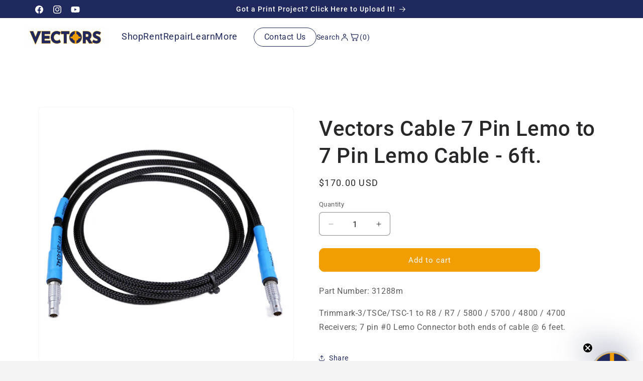

--- FILE ---
content_type: text/html; charset=utf-8
request_url: https://www.vectorsinc.com/products/trimble-47-4800-to-tsc-1-tsce-7-pin-0-straight-to-7-pin-0-straight-lemo-female-connectors
body_size: 61894
content:
<!doctype html>
<html class="js" lang="en">
  <head>
    <meta charset="utf-8">
    <meta http-equiv="X-UA-Compatible" content="IE=edge">
    <meta name="viewport" content="width=device-width,initial-scale=1">
    <meta name="theme-color" content="">
    <link rel="canonical" href="https://www.vectorsinc.com/products/trimble-47-4800-to-tsc-1-tsce-7-pin-0-straight-to-7-pin-0-straight-lemo-female-connectors"><link rel="icon" type="image/png" href="//www.vectorsinc.com/cdn/shop/files/Email_Signature_Logomark.png?crop=center&height=32&v=1735233335&width=32"><link rel="preconnect" href="https://fonts.shopifycdn.com" crossorigin><title>
      Receiver Cable | 7 pin R8 | Vectors Inc.

    </title>

    
      <meta name="description" content="Part Number: 31288m Trimmark-3/TSCe/TSC-1 to R8 / R7 / 5800 / 5700 / 4800 / 4700 Receivers; 7 pin #0 Lemo Connector both ends of cable @ 6 feet.">
    

    

<meta property="og:site_name" content="Vectors Inc. ">
<meta property="og:url" content="https://www.vectorsinc.com/products/trimble-47-4800-to-tsc-1-tsce-7-pin-0-straight-to-7-pin-0-straight-lemo-female-connectors">
<meta property="og:title" content="Receiver Cable | 7 pin R8 | Vectors Inc.">
<meta property="og:type" content="product">
<meta property="og:description" content="Part Number: 31288m Trimmark-3/TSCe/TSC-1 to R8 / R7 / 5800 / 5700 / 4800 / 4700 Receivers; 7 pin #0 Lemo Connector both ends of cable @ 6 feet."><meta property="og:image" content="http://www.vectorsinc.com/cdn/shop/products/31288m.jpg?v=1582822002">
  <meta property="og:image:secure_url" content="https://www.vectorsinc.com/cdn/shop/products/31288m.jpg?v=1582822002">
  <meta property="og:image:width" content="600">
  <meta property="og:image:height" content="600"><meta property="og:price:amount" content="170.00">
  <meta property="og:price:currency" content="USD"><meta name="twitter:card" content="summary_large_image">
<meta name="twitter:title" content="Receiver Cable | 7 pin R8 | Vectors Inc.">
<meta name="twitter:description" content="Part Number: 31288m Trimmark-3/TSCe/TSC-1 to R8 / R7 / 5800 / 5700 / 4800 / 4700 Receivers; 7 pin #0 Lemo Connector both ends of cable @ 6 feet.">


    <script src="//www.vectorsinc.com/cdn/shop/t/135/assets/constants.js?v=132983761750457495441756218999" defer="defer"></script>
    <script src="//www.vectorsinc.com/cdn/shop/t/135/assets/pubsub.js?v=25310214064522200911756219000" defer="defer"></script>
    <script src="//www.vectorsinc.com/cdn/shop/t/135/assets/global.js?v=7301445359237545521756218999" defer="defer"></script>
    <script src="//www.vectorsinc.com/cdn/shop/t/135/assets/details-disclosure.js?v=13653116266235556501756218999" defer="defer"></script>
    <script src="//www.vectorsinc.com/cdn/shop/t/135/assets/details-modal.js?v=25581673532751508451756218999" defer="defer"></script>
    <script src="//www.vectorsinc.com/cdn/shop/t/135/assets/search-form.js?v=133129549252120666541756219000" defer="defer"></script><script src="//www.vectorsinc.com/cdn/shop/t/135/assets/animations.js?v=88693664871331136111756218998" defer="defer"></script><script>window.performance && window.performance.mark && window.performance.mark('shopify.content_for_header.start');</script><meta name="google-site-verification" content="g3aVyDm7D2rIjRszq0VxhfL45HscGnIivcvWPXkJB2Q">
<meta name="facebook-domain-verification" content="lnk8cutqpqcepv7nbl20la79rbrtz4">
<meta name="facebook-domain-verification" content="ivnp4002ckd82jxczdgstpr6w45rji">
<meta id="shopify-digital-wallet" name="shopify-digital-wallet" content="/17267267/digital_wallets/dialog">
<meta name="shopify-checkout-api-token" content="d6342c99940d25e8626ff150e7873c6f">
<link rel="alternate" type="application/json+oembed" href="https://www.vectorsinc.com/products/trimble-47-4800-to-tsc-1-tsce-7-pin-0-straight-to-7-pin-0-straight-lemo-female-connectors.oembed">
<script async="async" src="/checkouts/internal/preloads.js?locale=en-US"></script>
<link rel="preconnect" href="https://shop.app" crossorigin="anonymous">
<script async="async" src="https://shop.app/checkouts/internal/preloads.js?locale=en-US&shop_id=17267267" crossorigin="anonymous"></script>
<script id="shopify-features" type="application/json">{"accessToken":"d6342c99940d25e8626ff150e7873c6f","betas":["rich-media-storefront-analytics"],"domain":"www.vectorsinc.com","predictiveSearch":true,"shopId":17267267,"locale":"en"}</script>
<script>var Shopify = Shopify || {};
Shopify.shop = "vectors-land-survey-super-store.myshopify.com";
Shopify.locale = "en";
Shopify.currency = {"active":"USD","rate":"1.0"};
Shopify.country = "US";
Shopify.theme = {"name":"Trade Customized - 8-26-2025","id":135801995377,"schema_name":"Trade","schema_version":"15.4.0","theme_store_id":2699,"role":"main"};
Shopify.theme.handle = "null";
Shopify.theme.style = {"id":null,"handle":null};
Shopify.cdnHost = "www.vectorsinc.com/cdn";
Shopify.routes = Shopify.routes || {};
Shopify.routes.root = "/";</script>
<script type="module">!function(o){(o.Shopify=o.Shopify||{}).modules=!0}(window);</script>
<script>!function(o){function n(){var o=[];function n(){o.push(Array.prototype.slice.apply(arguments))}return n.q=o,n}var t=o.Shopify=o.Shopify||{};t.loadFeatures=n(),t.autoloadFeatures=n()}(window);</script>
<script>
  window.ShopifyPay = window.ShopifyPay || {};
  window.ShopifyPay.apiHost = "shop.app\/pay";
  window.ShopifyPay.redirectState = null;
</script>
<script id="shop-js-analytics" type="application/json">{"pageType":"product"}</script>
<script defer="defer" async type="module" src="//www.vectorsinc.com/cdn/shopifycloud/shop-js/modules/v2/client.init-shop-cart-sync_C5BV16lS.en.esm.js"></script>
<script defer="defer" async type="module" src="//www.vectorsinc.com/cdn/shopifycloud/shop-js/modules/v2/chunk.common_CygWptCX.esm.js"></script>
<script type="module">
  await import("//www.vectorsinc.com/cdn/shopifycloud/shop-js/modules/v2/client.init-shop-cart-sync_C5BV16lS.en.esm.js");
await import("//www.vectorsinc.com/cdn/shopifycloud/shop-js/modules/v2/chunk.common_CygWptCX.esm.js");

  window.Shopify.SignInWithShop?.initShopCartSync?.({"fedCMEnabled":true,"windoidEnabled":true});

</script>
<script>
  window.Shopify = window.Shopify || {};
  if (!window.Shopify.featureAssets) window.Shopify.featureAssets = {};
  window.Shopify.featureAssets['shop-js'] = {"shop-cart-sync":["modules/v2/client.shop-cart-sync_ZFArdW7E.en.esm.js","modules/v2/chunk.common_CygWptCX.esm.js"],"init-fed-cm":["modules/v2/client.init-fed-cm_CmiC4vf6.en.esm.js","modules/v2/chunk.common_CygWptCX.esm.js"],"shop-button":["modules/v2/client.shop-button_tlx5R9nI.en.esm.js","modules/v2/chunk.common_CygWptCX.esm.js"],"shop-cash-offers":["modules/v2/client.shop-cash-offers_DOA2yAJr.en.esm.js","modules/v2/chunk.common_CygWptCX.esm.js","modules/v2/chunk.modal_D71HUcav.esm.js"],"init-windoid":["modules/v2/client.init-windoid_sURxWdc1.en.esm.js","modules/v2/chunk.common_CygWptCX.esm.js"],"shop-toast-manager":["modules/v2/client.shop-toast-manager_ClPi3nE9.en.esm.js","modules/v2/chunk.common_CygWptCX.esm.js"],"init-shop-email-lookup-coordinator":["modules/v2/client.init-shop-email-lookup-coordinator_B8hsDcYM.en.esm.js","modules/v2/chunk.common_CygWptCX.esm.js"],"init-shop-cart-sync":["modules/v2/client.init-shop-cart-sync_C5BV16lS.en.esm.js","modules/v2/chunk.common_CygWptCX.esm.js"],"avatar":["modules/v2/client.avatar_BTnouDA3.en.esm.js"],"pay-button":["modules/v2/client.pay-button_FdsNuTd3.en.esm.js","modules/v2/chunk.common_CygWptCX.esm.js"],"init-customer-accounts":["modules/v2/client.init-customer-accounts_DxDtT_ad.en.esm.js","modules/v2/client.shop-login-button_C5VAVYt1.en.esm.js","modules/v2/chunk.common_CygWptCX.esm.js","modules/v2/chunk.modal_D71HUcav.esm.js"],"init-shop-for-new-customer-accounts":["modules/v2/client.init-shop-for-new-customer-accounts_ChsxoAhi.en.esm.js","modules/v2/client.shop-login-button_C5VAVYt1.en.esm.js","modules/v2/chunk.common_CygWptCX.esm.js","modules/v2/chunk.modal_D71HUcav.esm.js"],"shop-login-button":["modules/v2/client.shop-login-button_C5VAVYt1.en.esm.js","modules/v2/chunk.common_CygWptCX.esm.js","modules/v2/chunk.modal_D71HUcav.esm.js"],"init-customer-accounts-sign-up":["modules/v2/client.init-customer-accounts-sign-up_CPSyQ0Tj.en.esm.js","modules/v2/client.shop-login-button_C5VAVYt1.en.esm.js","modules/v2/chunk.common_CygWptCX.esm.js","modules/v2/chunk.modal_D71HUcav.esm.js"],"shop-follow-button":["modules/v2/client.shop-follow-button_Cva4Ekp9.en.esm.js","modules/v2/chunk.common_CygWptCX.esm.js","modules/v2/chunk.modal_D71HUcav.esm.js"],"checkout-modal":["modules/v2/client.checkout-modal_BPM8l0SH.en.esm.js","modules/v2/chunk.common_CygWptCX.esm.js","modules/v2/chunk.modal_D71HUcav.esm.js"],"lead-capture":["modules/v2/client.lead-capture_Bi8yE_yS.en.esm.js","modules/v2/chunk.common_CygWptCX.esm.js","modules/v2/chunk.modal_D71HUcav.esm.js"],"shop-login":["modules/v2/client.shop-login_D6lNrXab.en.esm.js","modules/v2/chunk.common_CygWptCX.esm.js","modules/v2/chunk.modal_D71HUcav.esm.js"],"payment-terms":["modules/v2/client.payment-terms_CZxnsJam.en.esm.js","modules/v2/chunk.common_CygWptCX.esm.js","modules/v2/chunk.modal_D71HUcav.esm.js"]};
</script>
<script>(function() {
  var isLoaded = false;
  function asyncLoad() {
    if (isLoaded) return;
    isLoaded = true;
    var urls = ["\/\/www.powr.io\/powr.js?powr-token=vectors-land-survey-super-store.myshopify.com\u0026external-type=shopify\u0026shop=vectors-land-survey-super-store.myshopify.com","https:\/\/cdn-bundler.nice-team.net\/app\/js\/bundler.js?shop=vectors-land-survey-super-store.myshopify.com"];
    for (var i = 0; i < urls.length; i++) {
      var s = document.createElement('script');
      s.type = 'text/javascript';
      s.async = true;
      s.src = urls[i];
      var x = document.getElementsByTagName('script')[0];
      x.parentNode.insertBefore(s, x);
    }
  };
  if(window.attachEvent) {
    window.attachEvent('onload', asyncLoad);
  } else {
    window.addEventListener('load', asyncLoad, false);
  }
})();</script>
<script id="__st">var __st={"a":17267267,"offset":-25200,"reqid":"5522da08-7d34-4cac-a503-23a889c61e89-1768825296","pageurl":"www.vectorsinc.com\/products\/trimble-47-4800-to-tsc-1-tsce-7-pin-0-straight-to-7-pin-0-straight-lemo-female-connectors","u":"dcd8d1b77c0e","p":"product","rtyp":"product","rid":8103818128};</script>
<script>window.ShopifyPaypalV4VisibilityTracking = true;</script>
<script id="captcha-bootstrap">!function(){'use strict';const t='contact',e='account',n='new_comment',o=[[t,t],['blogs',n],['comments',n],[t,'customer']],c=[[e,'customer_login'],[e,'guest_login'],[e,'recover_customer_password'],[e,'create_customer']],r=t=>t.map((([t,e])=>`form[action*='/${t}']:not([data-nocaptcha='true']) input[name='form_type'][value='${e}']`)).join(','),a=t=>()=>t?[...document.querySelectorAll(t)].map((t=>t.form)):[];function s(){const t=[...o],e=r(t);return a(e)}const i='password',u='form_key',d=['recaptcha-v3-token','g-recaptcha-response','h-captcha-response',i],f=()=>{try{return window.sessionStorage}catch{return}},m='__shopify_v',_=t=>t.elements[u];function p(t,e,n=!1){try{const o=window.sessionStorage,c=JSON.parse(o.getItem(e)),{data:r}=function(t){const{data:e,action:n}=t;return t[m]||n?{data:e,action:n}:{data:t,action:n}}(c);for(const[e,n]of Object.entries(r))t.elements[e]&&(t.elements[e].value=n);n&&o.removeItem(e)}catch(o){console.error('form repopulation failed',{error:o})}}const l='form_type',E='cptcha';function T(t){t.dataset[E]=!0}const w=window,h=w.document,L='Shopify',v='ce_forms',y='captcha';let A=!1;((t,e)=>{const n=(g='f06e6c50-85a8-45c8-87d0-21a2b65856fe',I='https://cdn.shopify.com/shopifycloud/storefront-forms-hcaptcha/ce_storefront_forms_captcha_hcaptcha.v1.5.2.iife.js',D={infoText:'Protected by hCaptcha',privacyText:'Privacy',termsText:'Terms'},(t,e,n)=>{const o=w[L][v],c=o.bindForm;if(c)return c(t,g,e,D).then(n);var r;o.q.push([[t,g,e,D],n]),r=I,A||(h.body.append(Object.assign(h.createElement('script'),{id:'captcha-provider',async:!0,src:r})),A=!0)});var g,I,D;w[L]=w[L]||{},w[L][v]=w[L][v]||{},w[L][v].q=[],w[L][y]=w[L][y]||{},w[L][y].protect=function(t,e){n(t,void 0,e),T(t)},Object.freeze(w[L][y]),function(t,e,n,w,h,L){const[v,y,A,g]=function(t,e,n){const i=e?o:[],u=t?c:[],d=[...i,...u],f=r(d),m=r(i),_=r(d.filter((([t,e])=>n.includes(e))));return[a(f),a(m),a(_),s()]}(w,h,L),I=t=>{const e=t.target;return e instanceof HTMLFormElement?e:e&&e.form},D=t=>v().includes(t);t.addEventListener('submit',(t=>{const e=I(t);if(!e)return;const n=D(e)&&!e.dataset.hcaptchaBound&&!e.dataset.recaptchaBound,o=_(e),c=g().includes(e)&&(!o||!o.value);(n||c)&&t.preventDefault(),c&&!n&&(function(t){try{if(!f())return;!function(t){const e=f();if(!e)return;const n=_(t);if(!n)return;const o=n.value;o&&e.removeItem(o)}(t);const e=Array.from(Array(32),(()=>Math.random().toString(36)[2])).join('');!function(t,e){_(t)||t.append(Object.assign(document.createElement('input'),{type:'hidden',name:u})),t.elements[u].value=e}(t,e),function(t,e){const n=f();if(!n)return;const o=[...t.querySelectorAll(`input[type='${i}']`)].map((({name:t})=>t)),c=[...d,...o],r={};for(const[a,s]of new FormData(t).entries())c.includes(a)||(r[a]=s);n.setItem(e,JSON.stringify({[m]:1,action:t.action,data:r}))}(t,e)}catch(e){console.error('failed to persist form',e)}}(e),e.submit())}));const S=(t,e)=>{t&&!t.dataset[E]&&(n(t,e.some((e=>e===t))),T(t))};for(const o of['focusin','change'])t.addEventListener(o,(t=>{const e=I(t);D(e)&&S(e,y())}));const B=e.get('form_key'),M=e.get(l),P=B&&M;t.addEventListener('DOMContentLoaded',(()=>{const t=y();if(P)for(const e of t)e.elements[l].value===M&&p(e,B);[...new Set([...A(),...v().filter((t=>'true'===t.dataset.shopifyCaptcha))])].forEach((e=>S(e,t)))}))}(h,new URLSearchParams(w.location.search),n,t,e,['guest_login'])})(!0,!0)}();</script>
<script integrity="sha256-4kQ18oKyAcykRKYeNunJcIwy7WH5gtpwJnB7kiuLZ1E=" data-source-attribution="shopify.loadfeatures" defer="defer" src="//www.vectorsinc.com/cdn/shopifycloud/storefront/assets/storefront/load_feature-a0a9edcb.js" crossorigin="anonymous"></script>
<script crossorigin="anonymous" defer="defer" src="//www.vectorsinc.com/cdn/shopifycloud/storefront/assets/shopify_pay/storefront-65b4c6d7.js?v=20250812"></script>
<script data-source-attribution="shopify.dynamic_checkout.dynamic.init">var Shopify=Shopify||{};Shopify.PaymentButton=Shopify.PaymentButton||{isStorefrontPortableWallets:!0,init:function(){window.Shopify.PaymentButton.init=function(){};var t=document.createElement("script");t.src="https://www.vectorsinc.com/cdn/shopifycloud/portable-wallets/latest/portable-wallets.en.js",t.type="module",document.head.appendChild(t)}};
</script>
<script data-source-attribution="shopify.dynamic_checkout.buyer_consent">
  function portableWalletsHideBuyerConsent(e){var t=document.getElementById("shopify-buyer-consent"),n=document.getElementById("shopify-subscription-policy-button");t&&n&&(t.classList.add("hidden"),t.setAttribute("aria-hidden","true"),n.removeEventListener("click",e))}function portableWalletsShowBuyerConsent(e){var t=document.getElementById("shopify-buyer-consent"),n=document.getElementById("shopify-subscription-policy-button");t&&n&&(t.classList.remove("hidden"),t.removeAttribute("aria-hidden"),n.addEventListener("click",e))}window.Shopify?.PaymentButton&&(window.Shopify.PaymentButton.hideBuyerConsent=portableWalletsHideBuyerConsent,window.Shopify.PaymentButton.showBuyerConsent=portableWalletsShowBuyerConsent);
</script>
<script data-source-attribution="shopify.dynamic_checkout.cart.bootstrap">document.addEventListener("DOMContentLoaded",(function(){function t(){return document.querySelector("shopify-accelerated-checkout-cart, shopify-accelerated-checkout")}if(t())Shopify.PaymentButton.init();else{new MutationObserver((function(e,n){t()&&(Shopify.PaymentButton.init(),n.disconnect())})).observe(document.body,{childList:!0,subtree:!0})}}));
</script>
<link id="shopify-accelerated-checkout-styles" rel="stylesheet" media="screen" href="https://www.vectorsinc.com/cdn/shopifycloud/portable-wallets/latest/accelerated-checkout-backwards-compat.css" crossorigin="anonymous">
<style id="shopify-accelerated-checkout-cart">
        #shopify-buyer-consent {
  margin-top: 1em;
  display: inline-block;
  width: 100%;
}

#shopify-buyer-consent.hidden {
  display: none;
}

#shopify-subscription-policy-button {
  background: none;
  border: none;
  padding: 0;
  text-decoration: underline;
  font-size: inherit;
  cursor: pointer;
}

#shopify-subscription-policy-button::before {
  box-shadow: none;
}

      </style>

<script>window.performance && window.performance.mark && window.performance.mark('shopify.content_for_header.end');</script>


    <style data-shopify>
      @font-face {
  font-family: Roboto;
  font-weight: 400;
  font-style: normal;
  font-display: swap;
  src: url("//www.vectorsinc.com/cdn/fonts/roboto/roboto_n4.2019d890f07b1852f56ce63ba45b2db45d852cba.woff2") format("woff2"),
       url("//www.vectorsinc.com/cdn/fonts/roboto/roboto_n4.238690e0007583582327135619c5f7971652fa9d.woff") format("woff");
}

      @font-face {
  font-family: Roboto;
  font-weight: 700;
  font-style: normal;
  font-display: swap;
  src: url("//www.vectorsinc.com/cdn/fonts/roboto/roboto_n7.f38007a10afbbde8976c4056bfe890710d51dec2.woff2") format("woff2"),
       url("//www.vectorsinc.com/cdn/fonts/roboto/roboto_n7.94bfdd3e80c7be00e128703d245c207769d763f9.woff") format("woff");
}

      @font-face {
  font-family: Roboto;
  font-weight: 400;
  font-style: italic;
  font-display: swap;
  src: url("//www.vectorsinc.com/cdn/fonts/roboto/roboto_i4.57ce898ccda22ee84f49e6b57ae302250655e2d4.woff2") format("woff2"),
       url("//www.vectorsinc.com/cdn/fonts/roboto/roboto_i4.b21f3bd061cbcb83b824ae8c7671a82587b264bf.woff") format("woff");
}

      @font-face {
  font-family: Roboto;
  font-weight: 700;
  font-style: italic;
  font-display: swap;
  src: url("//www.vectorsinc.com/cdn/fonts/roboto/roboto_i7.7ccaf9410746f2c53340607c42c43f90a9005937.woff2") format("woff2"),
       url("//www.vectorsinc.com/cdn/fonts/roboto/roboto_i7.49ec21cdd7148292bffea74c62c0df6e93551516.woff") format("woff");
}

      @font-face {
  font-family: Roboto;
  font-weight: 500;
  font-style: normal;
  font-display: swap;
  src: url("//www.vectorsinc.com/cdn/fonts/roboto/roboto_n5.250d51708d76acbac296b0e21ede8f81de4e37aa.woff2") format("woff2"),
       url("//www.vectorsinc.com/cdn/fonts/roboto/roboto_n5.535e8c56f4cbbdea416167af50ab0ff1360a3949.woff") format("woff");
}


      
        :root,
        .color-scheme-1 {
          --color-background: 244,244,244;
        
          --gradient-background: #f4f4f4;
        

        

        --color-foreground: 40,40,43;
        --color-background-contrast: 180,180,180;
        --color-shadow: 40,40,43;
        --color-button: 32,41,93;
        --color-button-text: 255,255,255;
        --color-secondary-button: 244,244,244;
        --color-secondary-button-text: 240,158,1;
        --color-link: 240,158,1;
        --color-badge-foreground: 40,40,43;
        --color-badge-background: 244,244,244;
        --color-badge-border: 40,40,43;
        --payment-terms-background-color: rgb(244 244 244);
      }
      
        
        .color-scheme-2 {
          --color-background: 255,255,255;
        
          --gradient-background: #ffffff;
        

        

        --color-foreground: 40,40,43;
        --color-background-contrast: 191,191,191;
        --color-shadow: 40,40,43;
        --color-button: 240,158,1;
        --color-button-text: 255,255,255;
        --color-secondary-button: 255,255,255;
        --color-secondary-button-text: 32,41,93;
        --color-link: 32,41,93;
        --color-badge-foreground: 40,40,43;
        --color-badge-background: 255,255,255;
        --color-badge-border: 40,40,43;
        --payment-terms-background-color: rgb(255 255 255);
      }
      
        
        .color-scheme-3 {
          --color-background: 240,158,1;
        
          --gradient-background: #f09e01;
        

        

        --color-foreground: 32,41,93;
        --color-background-contrast: 113,74,0;
        --color-shadow: 40,40,43;
        --color-button: 253,253,253;
        --color-button-text: 40,40,43;
        --color-secondary-button: 240,158,1;
        --color-secondary-button-text: 255,255,255;
        --color-link: 255,255,255;
        --color-badge-foreground: 32,41,93;
        --color-badge-background: 240,158,1;
        --color-badge-border: 32,41,93;
        --payment-terms-background-color: rgb(240 158 1);
      }
      
        
        .color-scheme-4 {
          --color-background: 40,40,43;
        
          --gradient-background: #28282b;
        

        

        --color-foreground: 255,255,255;
        --color-background-contrast: 52,52,56;
        --color-shadow: 0,17,40;
        --color-button: 255,255,255;
        --color-button-text: 40,40,43;
        --color-secondary-button: 40,40,43;
        --color-secondary-button-text: 255,255,255;
        --color-link: 255,255,255;
        --color-badge-foreground: 255,255,255;
        --color-badge-background: 40,40,43;
        --color-badge-border: 255,255,255;
        --payment-terms-background-color: rgb(40 40 43);
      }
      
        
        .color-scheme-5 {
          --color-background: 32,41,93;
        
          --gradient-background: #20295d;
        

        

        --color-foreground: 255,255,255;
        --color-background-contrast: 39,49,112;
        --color-shadow: 40,40,43;
        --color-button: 240,158,1;
        --color-button-text: 32,41,93;
        --color-secondary-button: 32,41,93;
        --color-secondary-button-text: 255,255,255;
        --color-link: 255,255,255;
        --color-badge-foreground: 255,255,255;
        --color-badge-background: 32,41,93;
        --color-badge-border: 255,255,255;
        --payment-terms-background-color: rgb(32 41 93);
      }
      

      body, .color-scheme-1, .color-scheme-2, .color-scheme-3, .color-scheme-4, .color-scheme-5 {
        color: rgba(var(--color-foreground), 0.75);
        background-color: rgb(var(--color-background));
      }

      :root {
        --font-body-family: Roboto, sans-serif;
        --font-body-style: normal;
        --font-body-weight: 400;
        --font-body-weight-bold: 700;

        --font-heading-family: Roboto, sans-serif;
        --font-heading-style: normal;
        --font-heading-weight: 500;

        --font-body-scale: 1.0;
        --font-heading-scale: 1.05;

        --media-padding: px;
        --media-border-opacity: 0.05;
        --media-border-width: 1px;
        --media-radius: 8px;
        --media-shadow-opacity: 0.0;
        --media-shadow-horizontal-offset: 0px;
        --media-shadow-vertical-offset: 4px;
        --media-shadow-blur-radius: 5px;
        --media-shadow-visible: 0;

        --page-width: 120rem;
        --page-width-margin: 0rem;

        --product-card-image-padding: 1.2rem;
        --product-card-corner-radius: 0.8rem;
        --product-card-text-alignment: left;
        --product-card-border-width: 0.0rem;
        --product-card-border-opacity: 0.1;
        --product-card-shadow-opacity: 0.0;
        --product-card-shadow-visible: 0;
        --product-card-shadow-horizontal-offset: 0.0rem;
        --product-card-shadow-vertical-offset: 0.4rem;
        --product-card-shadow-blur-radius: 0.5rem;

        --collection-card-image-padding: 0.0rem;
        --collection-card-corner-radius: 0.8rem;
        --collection-card-text-alignment: left;
        --collection-card-border-width: 0.0rem;
        --collection-card-border-opacity: 0.1;
        --collection-card-shadow-opacity: 0.0;
        --collection-card-shadow-visible: 0;
        --collection-card-shadow-horizontal-offset: 0.0rem;
        --collection-card-shadow-vertical-offset: 0.4rem;
        --collection-card-shadow-blur-radius: 0.5rem;

        --blog-card-image-padding: 0.0rem;
        --blog-card-corner-radius: 0.8rem;
        --blog-card-text-alignment: left;
        --blog-card-border-width: 0.0rem;
        --blog-card-border-opacity: 0.1;
        --blog-card-shadow-opacity: 0.0;
        --blog-card-shadow-visible: 0;
        --blog-card-shadow-horizontal-offset: 0.0rem;
        --blog-card-shadow-vertical-offset: 0.4rem;
        --blog-card-shadow-blur-radius: 0.5rem;

        --badge-corner-radius: 4.0rem;

        --popup-border-width: 1px;
        --popup-border-opacity: 0.1;
        --popup-corner-radius: 8px;
        --popup-shadow-opacity: 0.05;
        --popup-shadow-horizontal-offset: 0px;
        --popup-shadow-vertical-offset: 4px;
        --popup-shadow-blur-radius: 5px;

        --drawer-border-width: 1px;
        --drawer-border-opacity: 0.1;
        --drawer-shadow-opacity: 0.0;
        --drawer-shadow-horizontal-offset: 0px;
        --drawer-shadow-vertical-offset: 4px;
        --drawer-shadow-blur-radius: 5px;

        --spacing-sections-desktop: 0px;
        --spacing-sections-mobile: 0px;

        --grid-desktop-vertical-spacing: 12px;
        --grid-desktop-horizontal-spacing: 28px;
        --grid-mobile-vertical-spacing: 6px;
        --grid-mobile-horizontal-spacing: 14px;

        --text-boxes-border-opacity: 0.1;
        --text-boxes-border-width: 0px;
        --text-boxes-radius: 8px;
        --text-boxes-shadow-opacity: 0.0;
        --text-boxes-shadow-visible: 0;
        --text-boxes-shadow-horizontal-offset: 0px;
        --text-boxes-shadow-vertical-offset: 4px;
        --text-boxes-shadow-blur-radius: 5px;

        --buttons-radius: 10px;
        --buttons-radius-outset: 11px;
        --buttons-border-width: 1px;
        --buttons-border-opacity: 1.0;
        --buttons-shadow-opacity: 0.0;
        --buttons-shadow-visible: 0;
        --buttons-shadow-horizontal-offset: 0px;
        --buttons-shadow-vertical-offset: 4px;
        --buttons-shadow-blur-radius: 5px;
        --buttons-border-offset: 0.3px;

        --inputs-radius: 6px;
        --inputs-border-width: 1px;
        --inputs-border-opacity: 0.55;
        --inputs-shadow-opacity: 0.0;
        --inputs-shadow-horizontal-offset: 0px;
        --inputs-margin-offset: 0px;
        --inputs-shadow-vertical-offset: 4px;
        --inputs-shadow-blur-radius: 5px;
        --inputs-radius-outset: 7px;

        --variant-pills-radius: 40px;
        --variant-pills-border-width: 1px;
        --variant-pills-border-opacity: 0.55;
        --variant-pills-shadow-opacity: 0.0;
        --variant-pills-shadow-horizontal-offset: 0px;
        --variant-pills-shadow-vertical-offset: 4px;
        --variant-pills-shadow-blur-radius: 5px;
      }

      *,
      *::before,
      *::after {
        box-sizing: inherit;
      }

      html {
        box-sizing: border-box;
        font-size: calc(var(--font-body-scale) * 62.5%);
        height: 100%;
      }

      body {
        display: grid;
        grid-template-rows: auto auto 1fr auto;
        grid-template-columns: 100%;
        min-height: 100%;
        margin: 0;
        font-size: 1.5rem;
        letter-spacing: 0.06rem;
        line-height: calc(1 + 0.8 / var(--font-body-scale));
        font-family: var(--font-body-family);
        font-style: var(--font-body-style);
        font-weight: var(--font-body-weight);
      }

      @media screen and (min-width: 750px) {
        body {
          font-size: 1.6rem;
        }
      }
    </style>

    <link href="//www.vectorsinc.com/cdn/shop/t/135/assets/base.css?v=166095564166817214291766449581" rel="stylesheet" type="text/css" media="all" />
    <link rel="stylesheet" href="//www.vectorsinc.com/cdn/shop/t/135/assets/component-cart-items.css?v=13033300910818915211756218998" media="print" onload="this.media='all'">
      <link rel="preload" as="font" href="//www.vectorsinc.com/cdn/fonts/roboto/roboto_n4.2019d890f07b1852f56ce63ba45b2db45d852cba.woff2" type="font/woff2" crossorigin>
      

      <link rel="preload" as="font" href="//www.vectorsinc.com/cdn/fonts/roboto/roboto_n5.250d51708d76acbac296b0e21ede8f81de4e37aa.woff2" type="font/woff2" crossorigin>
      
<link href="//www.vectorsinc.com/cdn/shop/t/135/assets/component-localization-form.css?v=170315343355214948141756218999" rel="stylesheet" type="text/css" media="all" />
      <script src="//www.vectorsinc.com/cdn/shop/t/135/assets/localization-form.js?v=144176611646395275351756219000" defer="defer"></script><link
        rel="stylesheet"
        href="//www.vectorsinc.com/cdn/shop/t/135/assets/component-predictive-search.css?v=118923337488134913561756218999"
        media="print"
        onload="this.media='all'"
      ><script>
      if (Shopify.designMode) {
        document.documentElement.classList.add('shopify-design-mode');
      }
    </script>

     
      <script async src="https://tally.so/widgets/embed.js"></script>

    
      <script type="application/ld+json">
[
  {
    "@context": "https://schema.org",
    "@type": "Organization",
    "name": "Vectors",
    "url": "https://www.vectorsinc.com/",
    "logo": "https://www.vectorsinc.com/cdn/shop/files/2024_Vectors_LOGO_JPG.jpg?v=1707863696",
    "sameAs": [
      "https://www.facebook.com/vectorsinc",
      "https://www.instagram.com/vectors_inc/",
      "https://www.linkedin.com/company/1647036/"
    ],
    "location": [
      {
        "@type": "LocalBusiness",
        "name": "Vectors Inc - Aurora",
        "telephone": "303-283-0343",
        "openingHours": "Mo-Fr 08:00-17:00",
        "address": {
          "@type": "PostalAddress",
          "streetAddress": "10670 East Bethany Drive, Building 4",
          "addressLocality": "Aurora",
          "addressRegion": "CO",
          "postalCode": "80014",
          "addressCountry": "US"
        }
      },
      {
        "@type": "LocalBusiness",
        "name": "Vectors Inc - Albuquerque",
        "telephone": "505-821-3044",
        "openingHours": "Mo-Fr 08:00-17:00",
        "address": {
          "@type": "PostalAddress",
          "streetAddress": "5640 Venice Avenue Northeast, Unit J",
          "addressLocality": "Albuquerque",
          "addressRegion": "NM",
          "postalCode": "87113",
          "addressCountry": "US"
        }
      },
      {
        "@type": "LocalBusiness",
        "name": "Vectors Inc - Grand Junction",
        "telephone": "970-639-9597",
        "openingHours": "Mo-Fr 08:00-17:00",
        "address": {
          "@type": "PostalAddress",
          "streetAddress": "565 25 Road",
          "addressLocality": "Grand Junction",
          "addressRegion": "CO",
          "postalCode": "81505",
          "addressCountry": "US"
        }
      }
    ]
  },
  {
    "@context": "https://schema.org",
    "@type": "Service",
    "serviceType": "Survey Equipment Sales & Rental",
    "areaServed": [
      {
        "@type": "State",
        "name": "Colorado"
      },
      {
        "@type": "State", 
        "name": "New Mexico"
      }
    ]
  }
]
</script>

  <!-- BEGIN app block: shopify://apps/rimix-product-badges/blocks/rimix-helper/46f9dcab-fec8-4959-8563-b2334479cd94 -->
    <script id="rm-product-badges-scripts">
        window.RMPB_PLAN ={"name":"Starter","status":"ACTIVE"};
        window.RMPB_PRODUCTBADGES =[{"id":"68d1774444afda616b8fbc1e","status":"active","title":"Product badge 10:16:03 09\/22\/2025","editorData":{"badgeType":"text_badge","badgePosition":"inside_image","badgeAlignment":{"desktop":"top_left","mobile":"top_left"},"badgePAlignment":{"desktop":"left","mobile":"left"},"badgeAlignmentCustom":{"desktop":{"top":0,"right":"","bottom":"","left":0,"vertical":false,"horizontal":false},"mobile":{"top":0,"right":"","bottom":"","left":0,"vertical":false,"horizontal":false}},"badgeShowOn":["desktop","mobile"],"badgeShowOnPage":["cart","collection","list-collections","product","search"],"animation":{"badgeAnimation":"none","badgeAnimationRepeat":"infinity","badgeAnimationTimes":5},"url":{"badgeUrl":"","badgeUrlTarget":"_blank"},"badgeTooltipText":{"default":""},"schedule":{"badgeScheduleStart":true,"badgeScheduleEnd":true,"badgeScheduleStartDate":"2025-10-01T06:00:00.000Z","badgeScheduleEndDate":"2025-10-31T06:00:00.000Z","badgeScheduleStartTime":"00:00","badgeScheduleEndTime":"00:00","startDateTime":"2025-10-01T06:00:00.000Z","endDateTime":"2025-10-31T06:00:00.000Z"},"condition":{"badgeApplyTo":["manual"],"badgeProductsManual":[{"id":"gid:\/\/shopify\/Product\/1713102127217","handle":"trimble-tsc7-shoulder-sling-bag","title":"Trimble TSC7 Accessory -  Carry Case Shoulder Bag","imageUrl":"https:\/\/cdn.shopify.com\/s\/files\/1\/1726\/7267\/products\/121354-01-1_Shoulder_Sling_Bag.jpg?v=1571954459","totalVariants":1,"variants":["gid:\/\/shopify\/ProductVariant\/16680267874417"]}],"badgeConditions":{"categories":[],"excludeCategories":[],"tags":[],"excludeTags":[],"inventory":"all","lowStock":1,"stockRange":{"from":0,"to":15},"newStatus":-1,"saleProduct":"none","priceRange":{"from":-1,"to":-1},"productTitle":""}},"cssRender":"BADGE_PREFIX.rm-product-badge-wrap .rm-product-badgeBADGE_SUFFIX .rm-pattern-badge-11 {\n    --rm-pattern-badge-padding: 0;\n    --rm-pattern-badge-background-color: #222;\n    --rm-pattern-badge-label-color: #FFF;\n    --rm-pattern-badge-label-size: 14px;\n    --rm-pattern-badge-line-height: 1;\n    --rm-pattern-badge-radius: 0;\n    --rm-pattern-badge-width: 100px;\n    --rm-pattern-badge-height: 100px;\n    --rm-pattern-badge-label-weight: 400;\n    --rm-pattern-badge-translate-offset: 50%;\n    --rm-pattern-badge-translate: calc((-1 * var(--rm-pattern-badge-width) \/ 4) + var(--rm-pattern-badge-translate-offset));\n    display: inline-flex;\n    width: var(--rm-pattern-badge-width);\n    height: var(--rm-pattern-badge-height);\n    align-items: center;\n    justify-content: center;\n    padding: var(--rm-pattern-badge-padding);\n    border-radius: var(--rm-pattern-badge-radius);\n    background: var(--rm-pattern-badge-background-color);\n    clip-path: polygon(50% 0, 100% 0, 0 100%, 0 50%);\n    text-align: center;\n    font-size: var(--rm-pattern-badge-label-size);\n    font-weight: var(--rm-pattern-badge-label-weight);\n    line-height: var(--rm-pattern-badge-line-height);\n    color: var(--rm-pattern-badge-label-color)\n}\n\n.rm-pattern-badge-11 .rm-pattern-badge-label {\n    transform: rotate(-45deg) translateY(var(--rm-pattern-badge-translate))\n}BADGE_PREFIX.rm-product-badge-wrap .rm-product-badgeBADGE_SUFFIX{}BADGE_PREFIX.rm-product-badge-wrap .rm-product-badgeBADGE_SUFFIX .rm-pattern-badge-11{--rm-pattern-badge-line-height: 140%;white-space: wrap;--rm-pattern-badge-label-weight: 500;--rm-pattern-badge-background-color: #f09e01;--rm-pattern-badge-label-color: #FFF;}BADGE_PREFIX.rm-product-badge-wrap .rm-product-badgeBADGE_SUFFIX{top: 0px; bottom: auto;left: 0px; right: auto;}BADGE_PREFIX.rm-product-badge-wrap .rm-product-badgeBADGE_SUFFIX .rm-pattern-badge-11{--rm-pattern-badge-width: 100px;--rm-pattern-badge-height: 100px;--rm-pattern-badge-translate-offset: 50%;--rm-pattern-badge-label-size: 14px;}@media(max-width: 767px){BADGE_PREFIX.rm-product-badge-wrap .rm-product-badgeBADGE_SUFFIX{top: 0px; bottom: auto;left: 0px; right: auto;}BADGE_PREFIX.rm-product-badge-wrap .rm-product-badgeBADGE_SUFFIX .rm-pattern-badge-11{--rm-pattern-badge-width: 100px;--rm-pattern-badge-height: 100px;--rm-pattern-badge-translate-offset: 50%;--rm-pattern-badge-label-size: 14px;}}","textBadge":{"__typename":"CustomBadge","id":"666ecc79c4ac6013d35a0648","name":"rm-pattern-badge-11","html":"\u003cdiv class=\"rm-pattern-badge-11\"\u003e\u003cdiv class=\"rm-pattern-badge-label\"\u003e{{LABEL}}\u003c\/div\u003e\u003c\/div\u003e\n","defaultLabel":"YOUR TEXT","css":".rm-pattern-badge-11 {\n    --rm-pattern-badge-padding: 0;\n    --rm-pattern-badge-background-color: #222;\n    --rm-pattern-badge-label-color: #FFF;\n    --rm-pattern-badge-label-size: 14px;\n    --rm-pattern-badge-line-height: 1;\n    --rm-pattern-badge-radius: 0;\n    --rm-pattern-badge-width: 100px;\n    --rm-pattern-badge-height: 100px;\n    --rm-pattern-badge-label-weight: 400;\n    --rm-pattern-badge-translate-offset: 50%;\n    --rm-pattern-badge-translate: calc((-1 * var(--rm-pattern-badge-width) \/ 4) + var(--rm-pattern-badge-translate-offset));\n    display: inline-flex;\n    width: var(--rm-pattern-badge-width);\n    height: var(--rm-pattern-badge-height);\n    align-items: center;\n    justify-content: center;\n    padding: var(--rm-pattern-badge-padding);\n    border-radius: var(--rm-pattern-badge-radius);\n    background: var(--rm-pattern-badge-background-color);\n    clip-path: polygon(50% 0, 100% 0, 0 100%, 0 50%);\n    text-align: center;\n    font-size: var(--rm-pattern-badge-label-size);\n    font-weight: var(--rm-pattern-badge-label-weight);\n    line-height: var(--rm-pattern-badge-line-height);\n    color: var(--rm-pattern-badge-label-color)\n}\n\n.rm-pattern-badge-11 .rm-pattern-badge-label {\n    transform: rotate(-45deg) translateY(var(--rm-pattern-badge-translate))\n}","order":11,"editor":{"textTranslate":{"desktop":50,"mobile":50},"size":{"desktop":100,"mobile":100},"fontWeight":"500","text":{"default":"15% Off"},"backgroundColor":"#f09e01","color":"#FFF","fontSize":{"desktop":14,"mobile":"14"},"lineHeight":140,"textWrap":true,"backgroundEndColor":"#00f2fe","backgroundStartColor":"#4facfe","backgroundType":"solid"},"createdAt":null,"updatedAt":null}},"shopEncode":"dmVjdG9ycy1sYW5kLXN1cnZleS1zdXBlci1zdG9yZS5teXNob3BpZnkuY29t","createdAt":"2025-09-22T16:20:20.691Z","updatedAt":"2025-09-22T16:21:10.544Z"}];
        window.RMPB_COMPATIBLE_THEME ={"name":"Trade","selectors":{"loop":{"wrapper":".product-card-wrapper","image":".card__media","title":".card \u003e .card__content .card__heading","price":".card \u003e .card__content .price"},"single":{"image_watch":".product__media-wrapper slider-component:not(.thumbnail-slider)","image":".product__media-wrapper slider-component:not(.thumbnail-slider)","title":".product__info-wrapper .product__title","price":".product__info-wrapper [id*=\"price-template--\"]"}},"id":2699};
        window.RMQD_TEMPLATES =null;
        window.RMQD_QUANTITY_DISCOUNTS =[];
        window.RMQD_HIDE_QUANTITY =null;
        window.RMPB_TIMEZONE ="America\/Denver";
        window.RMPB_BASEURL ="https:\/\/rmpb.rimixbuilder.dev";
        window.RMPB_SHOP_DOMAIN ="https:\/\/www.vectorsinc.com";
        window.RMPB_SHOP_LOCALE = "en";
        window.RMPB_PRODUCT =
            
            {
            "id":8103818128,
            "available":true,
            "title":"Vectors Cable 7 Pin Lemo to 7 Pin Lemo Cable - 6ft.",
            "handle":"trimble-47-4800-to-tsc-1-tsce-7-pin-0-straight-to-7-pin-0-straight-lemo-female-connectors",
            "url":"/products/trimble-47-4800-to-tsc-1-tsce-7-pin-0-straight-to-7-pin-0-straight-lemo-female-connectors",
            "type":"Antennas \u0026 Cables",
            "price":17000,
            "compare_at_price":0,
            "created_at":"1484867379000",
            "published_at":"1484867340000",
            "tags": ["Data Cables"],
            "vendor":"Western States Cabling",
            "featured_image":"products/31288m.jpg",
            "featured_media":"//www.vectorsinc.com/cdn/shop/products/31288m.jpg?v=1582822002&width=450",
            "images":[{"id":14011686191217,
                "src":"\/\/www.vectorsinc.com\/cdn\/shop\/products\/31288m.jpg?v=1582822002"}],
            "collections":[287484444785,100865605745,404800912,100865638513,273531404401],"variant": {
            "id": "27239495632",
            "title":"Default Title",
            "available":true,
            "featured_image":"",
            "inventory_management": "shopify",
            "inventory_policy": "continue",
            "inventory_quantity":9,
            "price":17000,
            "compare_at_price":0,
            "sale_amount":"$0.00",
            "sale_percent":0,
            "on_sale":false},
            "variants":{"27239495632": {
                "id":27239495632,
                "title":"Default Title",
                "name":null,
                "featured_image":"",
                "price":17000,
                "compare_at_price":0,
                "sale_amount":"$0.00",
                "sale_percent":0,
                "available":true,
                "inventory_management": "shopify",
                "inventory_policy": "continue",
                "inventory_quantity":9,
                "on_sale":false}},
            "on_sale":false,
            "inventory":-1};
        window.RMPB_WATCH_SINGLE_GALLERY = parseInt(0);
        window.RMPB_PAGE_TYPE = "product";

        window.RMPB_FIX_LANGUAGE ="no";
        window.RMPB_MAIN_LANGUAGE ="";
        window.RMPB_USE_TITLE ="no";
        window.RMPB_CUSTOM_HANDLE ="";
        window.RMPB_VARIANT_BASED_CONDITION ="no";

        window.RMPB_MONEY_FORMAT ="${{amount}}";
        window.RMPB_MONEY_FORMAT_CURRENCY ="${{amount}} USD";

        window.RMPB_ROUTES = {
            cart_add_url: "\/cart\/add.js",
            cart_change_url: "\/cart\/change.js",
            cart_update_url: "\/cart\/update.js",
        };

        const rm_get_shop_cdn = (() => {
            let cached = null;
            return () => cached || (cached = document.querySelector('link[rel="stylesheet"][href*="' + Shopify.cdnHost + '"][href*="/assets/"]')?.href.split('/assets/')[0] + '/assets/' || null);
        })();

        window.RMPB_SHOP_CDN = rm_get_shop_cdn()
    </script>
    <script src="https://cdn.shopify.com/extensions/019b7c96-3428-7696-b664-76a79a3ae5da/rimix-product-badges-214/assets/product-badges.js" defer="defer"></script>
    <link href="//cdn.shopify.com/extensions/019b7c96-3428-7696-b664-76a79a3ae5da/rimix-product-badges-214/assets/product-badges.css" rel="stylesheet" type="text/css" media="all" />

    
        <template id="rm-template-product-badge-68d1774444afda616b8fbc1e">
                    <div id="rm-product-badge-68d1774444afda616b8fbc1e" class="rm-product-badge"
                         data-type="text_badge"
                         data-position="inside_image"
                         data-alignment-desktop="top_left"
                         data-alignment-mobile="top_left"
                         data-palignment-desktop="left"
                         data-palignment-mobile="left"
                         data-show-on="desktop,mobile"
                         data-animation="none"><div id="rm-pattern-badge-666ecc79c4ac6013d35a0648"
                                     class="rm-pattern-badge"><div class="rm-pattern-badge-11"><div class="rm-pattern-badge-label">{{LABEL}}</div></div>
</div><div class="rm-badge-tooltip"></div>
                    </div>
                </template><style id="rm-pattern-badge-styles">
            
        </style>
        <style id="rm-badge-styles">
            .rm-product-badge-wrap .rm-product-badge#rm-product-badge-68d1774444afda616b8fbc1e .rm-pattern-badge-11 {
    --rm-pattern-badge-padding: 0;
    --rm-pattern-badge-background-color: #222;
    --rm-pattern-badge-label-color: #FFF;
    --rm-pattern-badge-label-size: 14px;
    --rm-pattern-badge-line-height: 1;
    --rm-pattern-badge-radius: 0;
    --rm-pattern-badge-width: 100px;
    --rm-pattern-badge-height: 100px;
    --rm-pattern-badge-label-weight: 400;
    --rm-pattern-badge-translate-offset: 50%;
    --rm-pattern-badge-translate: calc((-1 * var(--rm-pattern-badge-width) / 4) + var(--rm-pattern-badge-translate-offset));
    display: inline-flex;
    width: var(--rm-pattern-badge-width);
    height: var(--rm-pattern-badge-height);
    align-items: center;
    justify-content: center;
    padding: var(--rm-pattern-badge-padding);
    border-radius: var(--rm-pattern-badge-radius);
    background: var(--rm-pattern-badge-background-color);
    clip-path: polygon(50% 0, 100% 0, 0 100%, 0 50%);
    text-align: center;
    font-size: var(--rm-pattern-badge-label-size);
    font-weight: var(--rm-pattern-badge-label-weight);
    line-height: var(--rm-pattern-badge-line-height);
    color: var(--rm-pattern-badge-label-color)
}

.rm-pattern-badge-11 .rm-pattern-badge-label {
    transform: rotate(-45deg) translateY(var(--rm-pattern-badge-translate))
}.rm-product-badge-wrap .rm-product-badge#rm-product-badge-68d1774444afda616b8fbc1e{}.rm-product-badge-wrap .rm-product-badge#rm-product-badge-68d1774444afda616b8fbc1e .rm-pattern-badge-11{--rm-pattern-badge-line-height: 140%;white-space: wrap;--rm-pattern-badge-label-weight: 500;--rm-pattern-badge-background-color: #f09e01;--rm-pattern-badge-label-color: #FFF;}.rm-product-badge-wrap .rm-product-badge#rm-product-badge-68d1774444afda616b8fbc1e{top: 0px; bottom: auto;left: 0px; right: auto;}.rm-product-badge-wrap .rm-product-badge#rm-product-badge-68d1774444afda616b8fbc1e .rm-pattern-badge-11{--rm-pattern-badge-width: 100px;--rm-pattern-badge-height: 100px;--rm-pattern-badge-translate-offset: 50%;--rm-pattern-badge-label-size: 14px;}@media(max-width: 767px){.rm-product-badge-wrap .rm-product-badge#rm-product-badge-68d1774444afda616b8fbc1e{top: 0px; bottom: auto;left: 0px; right: auto;}.rm-product-badge-wrap .rm-product-badge#rm-product-badge-68d1774444afda616b8fbc1e .rm-pattern-badge-11{--rm-pattern-badge-width: 100px;--rm-pattern-badge-height: 100px;--rm-pattern-badge-translate-offset: 50%;--rm-pattern-badge-label-size: 14px;}}
        </style>
    

    
    <script src="https://cdn.shopify.com/extensions/019b7c96-3428-7696-b664-76a79a3ae5da/rimix-product-badges-214/assets/quantity-discount.js" defer="defer"></script>
    <link href="//cdn.shopify.com/extensions/019b7c96-3428-7696-b664-76a79a3ae5da/rimix-product-badges-214/assets/quantity-discount.css" rel="stylesheet" type="text/css" media="all" />
    
    
    

    <style id="rm-badge-custom-styles"></style><!-- END app block --><!-- BEGIN app block: shopify://apps/klaviyo-email-marketing-sms/blocks/klaviyo-onsite-embed/2632fe16-c075-4321-a88b-50b567f42507 -->












  <script async src="https://static.klaviyo.com/onsite/js/Y52ghV/klaviyo.js?company_id=Y52ghV"></script>
  <script>!function(){if(!window.klaviyo){window._klOnsite=window._klOnsite||[];try{window.klaviyo=new Proxy({},{get:function(n,i){return"push"===i?function(){var n;(n=window._klOnsite).push.apply(n,arguments)}:function(){for(var n=arguments.length,o=new Array(n),w=0;w<n;w++)o[w]=arguments[w];var t="function"==typeof o[o.length-1]?o.pop():void 0,e=new Promise((function(n){window._klOnsite.push([i].concat(o,[function(i){t&&t(i),n(i)}]))}));return e}}})}catch(n){window.klaviyo=window.klaviyo||[],window.klaviyo.push=function(){var n;(n=window._klOnsite).push.apply(n,arguments)}}}}();</script>

  
    <script id="viewed_product">
      if (item == null) {
        var _learnq = _learnq || [];

        var MetafieldReviews = null
        var MetafieldYotpoRating = null
        var MetafieldYotpoCount = null
        var MetafieldLooxRating = null
        var MetafieldLooxCount = null
        var okendoProduct = null
        var okendoProductReviewCount = null
        var okendoProductReviewAverageValue = null
        try {
          // The following fields are used for Customer Hub recently viewed in order to add reviews.
          // This information is not part of __kla_viewed. Instead, it is part of __kla_viewed_reviewed_items
          MetafieldReviews = {};
          MetafieldYotpoRating = null
          MetafieldYotpoCount = null
          MetafieldLooxRating = null
          MetafieldLooxCount = null

          okendoProduct = null
          // If the okendo metafield is not legacy, it will error, which then requires the new json formatted data
          if (okendoProduct && 'error' in okendoProduct) {
            okendoProduct = null
          }
          okendoProductReviewCount = okendoProduct ? okendoProduct.reviewCount : null
          okendoProductReviewAverageValue = okendoProduct ? okendoProduct.reviewAverageValue : null
        } catch (error) {
          console.error('Error in Klaviyo onsite reviews tracking:', error);
        }

        var item = {
          Name: "Vectors Cable 7 Pin Lemo to 7 Pin Lemo Cable - 6ft.",
          ProductID: 8103818128,
          Categories: ["Accessories and Field Supplies","Best Selling Products","Cables","Newest Products","Products"],
          ImageURL: "https://www.vectorsinc.com/cdn/shop/products/31288m_grande.jpg?v=1582822002",
          URL: "https://www.vectorsinc.com/products/trimble-47-4800-to-tsc-1-tsce-7-pin-0-straight-to-7-pin-0-straight-lemo-female-connectors",
          Brand: "Western States Cabling",
          Price: "$170.00",
          Value: "170.00",
          CompareAtPrice: "$0.00"
        };
        _learnq.push(['track', 'Viewed Product', item]);
        _learnq.push(['trackViewedItem', {
          Title: item.Name,
          ItemId: item.ProductID,
          Categories: item.Categories,
          ImageUrl: item.ImageURL,
          Url: item.URL,
          Metadata: {
            Brand: item.Brand,
            Price: item.Price,
            Value: item.Value,
            CompareAtPrice: item.CompareAtPrice
          },
          metafields:{
            reviews: MetafieldReviews,
            yotpo:{
              rating: MetafieldYotpoRating,
              count: MetafieldYotpoCount,
            },
            loox:{
              rating: MetafieldLooxRating,
              count: MetafieldLooxCount,
            },
            okendo: {
              rating: okendoProductReviewAverageValue,
              count: okendoProductReviewCount,
            }
          }
        }]);
      }
    </script>
  




  <script>
    window.klaviyoReviewsProductDesignMode = false
  </script>







<!-- END app block --><!-- BEGIN app block: shopify://apps/microsoft-clarity/blocks/clarity_js/31c3d126-8116-4b4a-8ba1-baeda7c4aeea -->
<script type="text/javascript">
  (function (c, l, a, r, i, t, y) {
    c[a] = c[a] || function () { (c[a].q = c[a].q || []).push(arguments); };
    t = l.createElement(r); t.async = 1; t.src = "https://www.clarity.ms/tag/" + i + "?ref=shopify";
    y = l.getElementsByTagName(r)[0]; y.parentNode.insertBefore(t, y);

    c.Shopify.loadFeatures([{ name: "consent-tracking-api", version: "0.1" }], error => {
      if (error) {
        console.error("Error loading Shopify features:", error);
        return;
      }

      c[a]('consentv2', {
        ad_Storage: c.Shopify.customerPrivacy.marketingAllowed() ? "granted" : "denied",
        analytics_Storage: c.Shopify.customerPrivacy.analyticsProcessingAllowed() ? "granted" : "denied",
      });
    });

    l.addEventListener("visitorConsentCollected", function (e) {
      c[a]('consentv2', {
        ad_Storage: e.detail.marketingAllowed ? "granted" : "denied",
        analytics_Storage: e.detail.analyticsAllowed ? "granted" : "denied",
      });
    });
  })(window, document, "clarity", "script", "t62mbf85zr");
</script>



<!-- END app block --><!-- BEGIN app block: shopify://apps/avis-product-options/blocks/avisplus-product-options/e076618e-4c9c-447f-ad6d-4f1577799c29 -->




<script>
    window.OpusNoShadowRoot=true;
    window.apo_js_loaded={options:!1,style_collection:!1,style_product:!1,minicart:!1};
    window.ap_front_settings = {
      root_api:"https://apo-api.avisplus.io/",
      check_on: {add_to_cart: false, check_out: false},
      page_type: "product",
      shop_id: "17267267",
      money_format: "${{amount}}",
      money_with_currency_format: "${{amount}} USD",
      icon_tooltip: "https://cdn.shopify.com/extensions/019bd5d9-6eeb-71cd-8ed5-38541f667907/avis-options-v1.7.136/assets/tooltip.svg",
      currency_code: '',
      url_jquery: "https://cdn.shopify.com/extensions/019bd5d9-6eeb-71cd-8ed5-38541f667907/avis-options-v1.7.136/assets/jquery-3.6.0.min.js",
      theme_name: "",
      customer: null ,
      customer_order_count: ``,
      curCountryCode: `US`,
      url_css_date: "https://cdn.shopify.com/extensions/019bd5d9-6eeb-71cd-8ed5-38541f667907/avis-options-v1.7.136/assets/apo-date.min.css",
      url_css_main_v1: "https://cdn.shopify.com/extensions/019bd5d9-6eeb-71cd-8ed5-38541f667907/avis-options-v1.7.136/assets/apo-product-options_v1.min.css",
      url_css_main_v2: "https://cdn.shopify.com/extensions/019bd5d9-6eeb-71cd-8ed5-38541f667907/avis-options-v1.7.136/assets/apo-product-options_v2.min.css",
      joinAddCharge: "|",
      cart_collections: [],
      inventories: {},
      product_info: {
        product: {"id":8103818128,"title":"Vectors Cable 7 Pin Lemo to 7 Pin Lemo Cable - 6ft.","handle":"trimble-47-4800-to-tsc-1-tsce-7-pin-0-straight-to-7-pin-0-straight-lemo-female-connectors","description":"\u003cp\u003ePart Number: 31288m\u003c\/p\u003e\n\u003cp\u003e\u003cspan\u003eTrimmark-3\/TSCe\/TSC-1 to R8 \/ R7 \/ 5800 \/ 5700 \/ 4800 \/ 4700 Receivers; 7 pin #0 Lemo Connector both ends of cable @ 6 feet.\u003c\/span\u003e\u003c\/p\u003e","published_at":"2017-01-19T16:09:00-07:00","created_at":"2017-01-19T16:09:39-07:00","vendor":"Western States Cabling","type":"Antennas \u0026 Cables","tags":["Data Cables"],"price":17000,"price_min":17000,"price_max":17000,"available":true,"price_varies":false,"compare_at_price":null,"compare_at_price_min":0,"compare_at_price_max":0,"compare_at_price_varies":false,"variants":[{"id":27239495632,"title":"Default Title","option1":"Default Title","option2":null,"option3":null,"sku":"31288M","requires_shipping":true,"taxable":true,"featured_image":null,"available":true,"name":"Vectors Cable 7 Pin Lemo to 7 Pin Lemo Cable - 6ft.","public_title":null,"options":["Default Title"],"price":17000,"weight":907,"compare_at_price":null,"inventory_quantity":9,"inventory_management":"shopify","inventory_policy":"continue","barcode":"","requires_selling_plan":false,"selling_plan_allocations":[]}],"images":["\/\/www.vectorsinc.com\/cdn\/shop\/products\/31288m.jpg?v=1582822002"],"featured_image":"\/\/www.vectorsinc.com\/cdn\/shop\/products\/31288m.jpg?v=1582822002","options":["Title"],"media":[{"alt":"7 Pin LEMO to 7 Pin LEMO Cable 6ft 31288m","id":6180102832241,"position":1,"preview_image":{"aspect_ratio":1.0,"height":600,"width":600,"src":"\/\/www.vectorsinc.com\/cdn\/shop\/products\/31288m.jpg?v=1582822002"},"aspect_ratio":1.0,"height":600,"media_type":"image","src":"\/\/www.vectorsinc.com\/cdn\/shop\/products\/31288m.jpg?v=1582822002","width":600}],"requires_selling_plan":false,"selling_plan_groups":[],"content":"\u003cp\u003ePart Number: 31288m\u003c\/p\u003e\n\u003cp\u003e\u003cspan\u003eTrimmark-3\/TSCe\/TSC-1 to R8 \/ R7 \/ 5800 \/ 5700 \/ 4800 \/ 4700 Receivers; 7 pin #0 Lemo Connector both ends of cable @ 6 feet.\u003c\/span\u003e\u003c\/p\u003e"},
        product_id: `8103818128`,
        collections: []
      },
    };
  window.avisConfigs = window.ap_front_settings;window.ap_front_settings.product_info.collections.push({id: '287484444785', title: "Accessories and Field Supplies"});window.ap_front_settings.product_info.collections.push({id: '100865605745', title: "Best Selling Products"});window.ap_front_settings.product_info.collections.push({id: '404800912', title: "Cables"});window.ap_front_settings.product_info.collections.push({id: '100865638513', title: "Newest Products"});window.ap_front_settings.product_info.collections.push({id: '273531404401', title: "Products"});window.ap_front_settings.config = {};
    window.ap_front_settings.config.app_v = 'v2';
    window.apoThemeConfigs = null;
    window.ap_front_settings.config["optionset"]=[];
    window.apoOptionLocales = {options:null, config: null, version: "2025-01", avisOptions:{}, avisSettings:{}, locale:"en"};
    window.apoOptionLocales.convertLocales = function (locale) {
        var localeUpper = locale.toUpperCase();
        return ["PT-BR","PT-PT", "ZH-CN","ZH-TW"].includes(localeUpper) ? localeUpper.replace("-", "_") : localeUpper.match(/^[a-zA-Z]{2}-[a-zA-Z]{2}$/) ? localeUpper.substring(0, 2) : localeUpper;
    };var styleOptions = [];
    var avisListLocales = {};
    var listKeyMeta = [];
    var AvisOptionsData = AvisOptionsData || {};
        window.ap_front_settings.config['config_app'] =  {"enabled":"true","show_cart_discount":"false","shop_id":"17267267","text_price_add":"","text_customization_cost_for":"","text_alert_text_input":"","text_alert_number_input":"","text_alert_checkbox_radio_swatches_input":"","text_alert_text_select":"","text_file_upload_button":"","text_alert_file_upload":"","customize_alert_required_min_selections":"","text_edit_options_cart":"","text_cancel_edit_options_cart":"","text_save_changes_edit_options_cart":"","show_watermark_on_product_page":false,"use_css_version":"v2","customize_options":{},"history_create_at":"2023-06-28T16:28:21.581Z","widget":{"position":"before_atc","selector":""},"hide_hover_img_swatches":"","shopify_option":{"setting":{"s_show_product_page":false,"s_show_collection_page":false,"s_show_button_addcart":false,"s_is_addcart_ajax":false,"s_show_option_name_product":true,"s_show_option_name_collection":true,"s_show_limit_number_swatch":false,"s_limit_number_swatch":5,"s_show_tooltip_product":true,"s_show_tooltip_collection":true},"localization":{"add_to_cart":"Add to cart","added_to_cart":"Added to cart","sold_out":"Sold out"}},"theme_key":{"cart":{"page":{"form":["cart-items form[action*=\"/cart\"]","form#updateform","form#cartForm","form.cart-form","form[action*=\"/cart\"]#cartform",".page-content form[action=\"/cart\"]","[data-section-type=\"cart\"]","form[action*=\"/cart\"]:not([action*=\"/cart/add\"]):not([hidden])",".page-content.page-content--fluid",".cart-content-wrapper",".cart-page .ajax-cart__form-wrapper form[action*=\"/cart\"]","form[action*=\"/cart\"]",".main__content-wrapper form[action*=\"/cart\"]"],"lineitem":[{"store_id":"","key":{"key":"cart-items form[action*=\"/cart\"] .cart-item","details":".cart-item__details","quantity":{"wrapper":"quantity-input","input":"quantity-input input","decrease":".quantity__button[name=\"minus\"]","increase":".quantity__button[name=\"plus\"]"},"removeButton":"cart-remove-button a"},"theme_name":"Dawn"},{"store_id":"","key":{"key":"form[action*=\"/cart\"] .cart-item","details":".cart__item-meta","quantity":{"wrapper":".qty-container","input":".qty-container input","decrease":".btn.btn-square-small.qty-adjust.qty-minus","increase":".btn.btn-square-small.qty-adjust.qty-plus"},"removeButton":"a.cart__product-remove"},"theme_name":"Debutify"},{"store_id":"","key":{"key":"form[action*=\"/cart\"] .cart-item","details":".cart-item__column.cart-item__description","quantity":{"wrapper":".quantity","input":".quantity input","decrease":".notabutton.quantity-down","increase":".notabutton.quantity-up "},"removeButton":"a.cart-item__remove"},"theme_name":"Symmetry 6.0.3"},{"store_id":"","key":{"key":"form[action*=\"/cart\"] .cart-item","details":".cart-item__column.cart-item__description","quantity":{"wrapper":".quantity","input":".quantity input","decrease":".notabutton.quantity-down","increase":".notabutton.quantity-up "},"removeButton":"a.remove"},"theme_name":"Symmetry"},{"store_id":"","key":{"key":"form[action*=\"/cart\"] ul","details":".ajax-cart__item-details","quantity":{"wrapper":".ajax-cart__item-quantity","input":".ajax-cart__item-quantity input","decrease":".ajax-cart__qty-control--down","increase":".ajax-cart__qty-control--up"},"removeButton":"li.ajax-cart__item-remove--js"},"theme_name":"Vantage"},{"store_id":"","key":{"key":"form[action*=\"/cart\"] .CartItem","details":".CartItem__Info","quantity":{"wrapper":".QuantitySelector","input":".QuantitySelector input","decrease":".QuantitySelector__Button","increase":".QuantitySelector__Button"},"removeButton":".CartItem__Remove"},"theme_name":"Pursuit, Prestige"},{"store_id":"","key":{"key":"form[action*=\"/cart\"] .cart__item","details":".cart__info--text","quantity":{"wrapper":".quantity--input","input":".quantity--input input","decrease":".quantity--input__button.quantity--input__incr","increase":".quantity--input__button.quantity--input__decr"},"removeButton":".cart__trash.hide-mobile span"},"theme_name":"Booster"},{"store_id":"","key":{"key":"form[action*=\"/cart\"] .cart-item","details":".cart-item-description","quantity":{"wrapper":".quantity-adjuster","input":".quantity-adjuster input","decrease":"a[aria-label=\"Minus\"]","increase":"a[aria-label=\"Plus\"]"},"removeButton":".cart-remove"},"theme_name":"Expression"},{"store_id":"","key":{"key":"form[action*=\"/cart\"] table tbody tr.cart__row","details":"td.text-left.cart-flex-item","quantity":{"wrapper":".qtyField","input":".qtyField input","decrease":".qtyBtn.minus","increase":".qtyBtn.plus"},"removeButton":".btn.remove"},"theme_name":"Avone os 2.0"},{"store_id":"","key":{"key":"form[action*=\"/cart\"] .t4s-page_cart__item","details":".t4s-page_cart__meta","quantity":{"wrapper":".t4s-quantity-wrapper.t4s-quantity-cart-item","input":".t4s-quantity-wrapper.t4s-quantity-cart-item input","decrease":".t4s-quantity-selector.is--minus","increase":".t4s-quantity-selector.is--plus"},"removeButton":".t4s-page_cart__remove"},"theme_name":"Kalles"},{"store_id":"","key":{"key":"form[action*=\"/cart\"] .cart_item","details":".mini_cart_body","quantity":{"wrapper":".quantity","input":".quantity input","decrease":".quantity button.minus","increase":".quantity button.plus"},"removeButton":".cart_ac_remove","editButton":".cart_ac_edit"},"theme_name":"Kalles 2.7.1"},{"store_id":"","key":{"key":"form[action*=\"/cart\"] div[data-products] .cart__item","details":".cart__item--details .cart__item--name","quantity":{"wrapper":".cart__item--qty","input":".cart__item--qty input","decrease":".js-qty__adjust.js-qty__adjust--minus","increase":".js-qty__adjust.js-qty__adjust--plus"},"removeButton":".js-qty__adjust.js-qty__adjust--minus"},"theme_name":"Motion"},{"store_id":"","key":{"key":"form[action*=\"/cart\"] table tbody tr","details":"tr td.cart-table-title","quantity":{"wrapper":".quantity-controls","input":".quantity-controls input","decrease":".qty-minus","increase":".qty-plus"},"removeButton":".cart-table-item-remove a"},"theme_name":"Envy"},{"store_id":"","key":{"key":"form[action*=\"/cart\"] .cart__item","details":".cart__item-details .cart__item-title","quantity":{"wrapper":".js-qty__wrapper","input":".js-qty__wrapper input","decrease":".js-qty__adjust.js-qty__adjust--minus","increase":".js-qty__adjust.js-qty__adjust--plus"},"removeButton":".cart__remove a"},"theme_name":"Expanse"},{"store_id":"","key":{"key":"form[action*=\"/cart\"] .cart__items .cart-item","details":".cart__items .cart-item .content","quantity":{"wrapper":".actions","input":".actions input","decrease":"","increase":""},"removeButton":".remove"},"theme_name":"Kingdom"},{"store_id":"","key":{"key":".page-content.page-content--fluid table tbody tr.line-item","details":".line-item__info","quantity":{"wrapper":".quantity-selector","input":".quantity-selector input","decrease":".quantity-selector__button","increase":".quantity-selector__button"},"removeButton":".line-item__remove-button"},"theme_name":"Focal"},{"store_id":"","key":{"key":".cart-content-wrapper .cart-item","details":".cart-item .cart-item-block-right","quantity":{"wrapper":".cart-item-qty","input":".cart-item-qty input","decrease":".minus.btn-quantity","increase":".plus.btn-quantity"},"removeButton":".cart-remove"},"theme_name":"Ella"},{"store_id":"","key":{"key":".cart-page .ajax-cart__form-wrapper form[action*=\"/cart\"] .ajax-cart__cart-items ul.ajax-cart__cart-item","details":".cart-page .ajax-cart__form-wrapper .ajax-cart__cart-title__wrapper","quantity":{"wrapper":".ajax-cart__item-quantity","input":".ajax-cart__item-quantity input","decrease":".ajax-cart__qty-control--down","increase":".ajax-cart__qty-control--up"},"removeButton":".ajax-cart__item-remove"},"theme_name":"Foodie"},{"store_id":"","key":{"key":"form[action*=\"/cart\"] .m-cart--item","details":".sf-cart__item-product-info .sf-cart__item-product-details","quantity":{"wrapper":"m-quantity-input","input":"m-quantity-input input","decrease":".m-cart-quantity--button[name*=\"/minus\"]","increase":".m-cart-quantity--button[name*=\"/plus\"]"},"removeButton":".scd-item__remove"},"theme_name":"Minimog - OS 2.0"},{"store_id":"","key":{"key":"form[action*=\"/cart\"] table tbody tr","details":"table tbody tr .tt-title","quantity":{"wrapper":".tt-input-counter.input-counter","input":".tt-input-counter.input-counter input","decrease":".minus-btn","increase":".plus-btn"},"removeButton":"td .tt-btn-close"},"theme_name":"Wokiee"},{"store_id":"","key":{"key":".cart-wrapper .line-item-table .line-item","details":".line-item-table .line-item .line-item__meta","quantity":{"wrapper":".quantity-selector","input":".quantity-selector input","decrease":".quantity-selector__button","increase":".quantity-selector__button"},"removeButton":".line-item__quantity-removes"},"theme_name":"Warehouse"},{"store_id":"","key":{"key":"form[action*=\"/cart\"] .cart__row","details":".cart__row .grid .grid__item.two-thirds","quantity":{"wrapper":".js-qty","input":".js-qty input","decrease":".js-qty__adjust--minus","increase":".js-qty__adjust--plus"},"removeButton":".cart__product-meta"},"theme_name":"Brooklyn"},{"store_id":"","key":{"key":"form[action*=\"/cart\"] .cart__item","details":".cart__item .cart__item-title","quantity":{"wrapper":".js-qty__wrapper","input":".js-qty__wrapper input","decrease":".js-qty__adjust--minus","increase":".js-qty__adjust--plus"},"removeButton":".cart__remove"},"theme_name":"Impulse"},{"store_id":"","key":{"key":"form[action*=\"/cart\"] .cart-item","details":".cart-item .cart-item-title","quantity":{"wrapper":".not-check-data","input":".cart-item-quantity-display","decrease":".cart-item-decrease","increase":".cart-item-increase"},"removeButton":".cart-item-remove"},"theme_name":"Pacific"},{"store_id":"","key":{"key":"form[action*=\"/cart\"] .sf-cart__item.scd-item","details":".sf-cart__item-product-details","quantity":{"wrapper":".scd-item__qty","input":".scd-item__qty input","decrease":".scd-item__btn[data-qty-change=\"dec\"]","increase":".scd-item__btn[data-qty-change=\"inc\"]"},"removeButton":".scd-item__remove"},"theme_name":"Minimog - OS 2.0"},{"store_id":"","key":{"key":"form[action*=\"/cart\"] ul.cart__row li","details":"ul.cart__row li section","quantity":{"wrapper":".semantic-amount.last-child","input":".semantic-amount.last-child input","decrease":".incr","increase":".decr"},"removeButton":".remove-from-cart-link"},"theme_name":"Xtra"},{"store_id":"","key":{"key":"form[action*=\"/cart\"] .ecom-cart__product-item","details":".ecom-cart__product-options","quantity":{"wrapper":".ecom-cart__product-quantity-wrapper","input":"input.ecom-cart__product-quantity--input","decrease":".ecom-cart__product-quantity--button.ecom-quantity-minus","increase":".ecom-cart__product-quantity--button.ecom-quantity-plus"},"removeButton":"a.ecom-cart__product-item-remove-button.desktop"},"theme_name":"ECom"},{"store_id":"","key":{"key":"form[action*=\"/cart\"] .ecom-cart__product-item","details":".ecom-cart__product-informations","quantity":{"wrapper":".ecom-cart__product-quantity-wrapper","input":".ecom-cart__product-quantity-wrapper input","decrease":".ecom-cart__product-quantity--button.ecom-quantity-minus","increase":".ecom-cart__product-quantity--button.ecom-quantity-plus"},"removeButton":".ecom-cart__product-item-remove-button.desktop"},"theme_name":"ECom"},{"store_id":"","key":{"key":"form[action*=\"/cart\"] section.cartitems--container ul li.cart-item","details":"li.cart-item .cart-item--content","quantity":{"wrapper":".quantity-selector__wrapper","input":".quantity-selector__wrapper input","decrease":"div[data-button-wrapper-minus] button","increase":"div[data-button-wrapper-plus] button"},"removeButton":".cart-item__remove a"},"theme_name":"Empire"},{"store_id":"","key":{"key":"form[action*=\"/cart\"] .cartTable .cartItemWrap .flexRow.noGutter","details":".productInfo","quantity":{"wrapper":".velaQty","input":".velaQtyNum.velaQtyText ","decrease":".velaQtyAdjust.velaQtyButton.velaQtyMinus","increase":".velaQtyAdjust.velaQtyButton.velaQtyPlus"},"removeButton":".cartRemove"},"theme_name":"Ap Bedove"},{"store_id":"","key":{"key":"form[action*=\"/cart\"] .cart__card.container.is-align-center","details":".cart__text","quantity":{"wrapper":".quantity-wrapper","input":"input.quantity-input","decrease":".minus-control span.quantity-minus","increase":".plus-control span.quantity-minus"},"removeButton":".cart__remove a"},"theme_name":"Flex"},{"store_id":"","key":{"key":"form[action*=\"/cart\"].cartForm .cartItemWrap .flexRow.noGutter","details":".productInfo","quantity":{"wrapper":".velaQty","input":".velaQtyNum","decrease":".velaQtyMinus","increase":".velaQtyPlus"},"removeButton":".cartRemove","editButton":".btnUpdateCart"},"theme_name":"Gokwik"},{"store_id":"","key":{"key":"form[action*=\"/cart\"] table tbody tr.cart__row","details":".cart__product-information .list-view-item__title","quantity":{"wrapper":".cart__qty","input":".cart__qty input","decrease":"","increase":""},"removeButton":".cart__remove a"},"theme_name":"Debut"},{"store_id":"","key":{"key":"cart-items form[action*=\"/cart\"] .cart-item","details":".cart-item__details","quantity":{"wrapper":"quantity-input","input":"quantity-input .quantity__input","decrease":"","increase":""},"removeButton":"cart-remove-button a"},"theme_name":"Dawn 7.0.1"},{"store_id":"","key":{"key":"form[action*=\"/cart\"].cart__contents .cart-items tr.cart-item","details":".cart-item__details","quantity":{"wrapper":"quantity-input.quantity","input":"quantity-input .quantity__input","decrease":".quantity__button[name=\"minus\"]","increase":".quantity__button[name=\"plus\"]"},"removeButton":"cart-remove-button a"},"theme_name":"Be Yours"},{"store_id":"","key":{"key":"cart-items cart-item[class=\"#cart-item\"]","details":"div[class=\"#cart-item-meta\"]","quantity":{"wrapper":"div[class*=\"#cart-item-qty-controls\"]","input":"div[class*=\"#cart-item-qty-controls\"] input","decrease":"div[class*=\"#cart-item-qty-controls\"] button[data-dec]","increase":"div[class*=\"#cart-item-qty-controls\"] button[data-inc]"},"removeButton":"a[class*=\"#cart-item-remove\"]"},"theme_name":"Galleria"},{"store_id":"","key":{"key":".cart__container.page__inner form[action*=\"/cart\"] .cart__item","details":".cart__item-details","quantity":{"wrapper":".cart__item-qty-selector","input":".cart__item-qty-selector input","decrease":".cart__item-qty-selector button.cart__item-button.cart__item-button--minus","increase":".cart__item-qty-selector button.cart__item-button.cart__item-button--plus"},"removeButton":"a.cart-item__remove.btn.btn--text-link"},"theme_name":"Spark 3.2.2"},{"store_id":"","key":{"key":"form[action*=\"/cart\"].cart-form .cart__row","details":".o-layout > div.o-layout__item:first-child","quantity":{"wrapper":".cart-item__qty .js-qty","input":"input.js-qty-input","decrease":"button.js-qty__adjust--minus","increase":"button.js-qty__adjust--plus"},"removeButton":"a.cart-item__remove"},"theme_name":"Venue"},{"store_id":"","key":{"key":".content-wrapper form[action*=\"/cart\"].ajax-cart__cart-form .ajax-cart__cart-item","details":".ajax-cart__item-details","quantity":{"wrapper":".ajax-cart__item-quantity","input":"input.ajax-cart__qty-input","decrease":"button.ajax-cart__qty-control--down","increase":"button.ajax-cart__qty-control--up"},"removeButton":"li.ajax-cart__item-remove"},"theme_name":"Testament"},{"store_id":"","key":{"key":"form[action*=\"/cart\"] .cartitems .cart-item","details":".cart-item--content","quantity":{"wrapper":".form-field-select-wrapper","input":"select.form-field-input.form-field-select.form-field-filled","decrease":"","increase":""},"removeButton":"a.cart-item--remove-link"},"theme_name":"Empire"},{"store_id":"","key":{"key":"form[action*=\"/cart\"]#cart .cart-form-item","details":".cart-form-item__price-title-variants","quantity":{"wrapper":"product-quantity cart-product-quantity","input":".qty.qty-selector.product__quantity","decrease":".qty-button.qty-minus","increase":".qty-button.qty-plus"},"removeButton":"a.remove"},"theme_name":"Local"},{"store_id":"","key":{"key":"form[action*=\"/cart\"] table.cart-table.responsive-table tbody tr.cart__row.responsive-table__row","details":"td.cart__table-cell--meta.text-center.large-up--text-left","quantity":{"wrapper":"td.medium-up--text-right.cart__table-cell--quantity","input":"input.quantity-selector","decrease":"","increase":""},"removeButton":"a.cart__remove"},"theme_name":"Simple 12.5.1"},{"store_id":"","key":{"key":"form[action*=\"/cart\"] table.cart-table.full.table--responsive tbody tr.cart__row.table__section","details":"td.cart__row--product-details","quantity":{"wrapper":"td.text-center div.js-qty-wrapper div.js-qty","input":"input.js-qty__num","decrease":"button.js-qty__adjust--minus","increase":"button.js-qty__adjust--plus"},"removeButton":"a.cart__remove"},"theme_name":"Flow 35.0.1"},{"store_id":"","key":{"key":"form[action*=\"/cart\"] .cart-template__item","details":".cart-template__details","quantity":{"wrapper":".product-form__item.product-form__quantity","input":"input.product-form__input.product-form__input--quantity","decrease":".product-form__quantity-button.product-form__quantity-subtract-item","increase":".product-form__quantity-button.product-form__quantity-add-item"},"removeButton":"a.bttn.bttn--secondary.bttn--small"},"theme_name":"Lorenza"},{"store_id":"","key":{"key":"form[action*=\"/cart\"].cart.form.cart--with-items .cart-item","details":".cart-item__details","quantity":{"wrapper":".qty-input.qty-input--combined","input":"input.qty-input__input.input","decrease":".qty-input__btn.btn.btn--minus","increase":".qty-input__btn.btn.btn--plus"},"removeButton":"a.cart-item__remove"},"theme_name":"Enterprise"},{"store_id":"","key":{"key":"table.order-summary tbody.order-summary__body tr","details":"td line-item .line-item__info","quantity":{"wrapper":"td.align-center.text-center.text-subdued line-item-quantity","input":"input.quantity-input","decrease":"","increase":""},"removeButton":"td line-item-quantity .text-xs a"},"theme_name":"Impact 4.7.1"},{"store_id":"","key":{"key":"form[action*=\"/cart\"]#cartForm .cart-item","details":".cart-item__product .wb-break-word:not(.m-zero.subtext)","quantity":{"wrapper":"sht-qty-inp.field_quantity","input":"input.js-quantity-input.input-number","decrease":".js-quantity-btn.js-quantity-btn-minus","increase":".js-quantity-btn.js-quantity-btn-plus"},"removeButton":"sht-cart-rmv-btn a"},"theme_name":"Electro 1.3.1"},{"store_id":"","key":{"key":"form[action*=\"/cart\"].cart__form .cart__inner .cart__content .cart__items .cart__item","details":".cart__item__content .cart__item__content-inner","quantity":{"wrapper":"quantity-counter .cart__quantity","input":"input.cart__quantity-field","decrease":"button.cart__quantity-minus","increase":"button.cart__quantity-plus"},"removeButton":"a.cart__item__remove"},"theme_name":"Broadcast 5.4.0"},{"store_id":"","key":{"key":"form[action*=\"/cart\"] div[data-cart-items] div[class=\"#cart-item\"]","details":"div[class=\"#cart-item-product\"] div[class=\"#cart-item-product-info\"]","quantity":{"wrapper":"div[class=\"#cart-item-side\"] div[class=\"#cart-item-quantity\"] div[class*=\"#cart-item-quantity-controls\"]","input":"cart-qty-input input","decrease":"cart-qty-button[class=\"#cart-item-quantity-controls-item\"]","increase":"cart-qty-button[class=\"#cart-item-quantity-controls-item\"]"},"removeButton":"div[class=\"#cart-item-remove\"] cart-qty-button a"},"theme_name":"ShowTime 7.13.4"},{"store_id":"","key":{"key":"form[action*=\"/cart\"] .cart__items .cart__item.cart__row","details":".cart__row-product .cart__row-content","quantity":{"wrapper":".grid__item.medium-up--one-half .grid.grid--full.cart__row--table .grid__item.medium-up--one-third.text-center","input":"div input.cart__quantity","decrease":"","increase":""},"removeButton":".grid__item.medium-up--one-third.text-center a.cart__remove"},"theme_name":"Streamline 3.0.4"},{"store_id":"","key":{"key":"form[action*=\"/cart\"] table.cart-items tbody tr.cart-item","details":"td.product-item .product-item-details","quantity":{"wrapper":"td.quantity","input":"input[id*=\"updates\"]","decrease":"","increase":""},"removeButton":"td.product-item a.remove"},"theme_name":"Grid 6.1.1"},{"store_id":"","key":{"key":".main__content-wrapper form[action*=\"/cart\"] .ajax-cart__cart-item","details":".ajax-cart__cart-variants","quantity":{"wrapper":".ajax-cart__item-quantity","input":"input.ajax-cart__qty-input","decrease":".ajax-cart__qty-control--down","increase":".ajax-cart__qty-control--up"},"removeButton":".ajax-cart__item-remove.js-cart-remove"},"theme_name":"Mr Parker"},{"store_id":"","key":{"key":"interactive-cart#main-cart cart-item","details":"cart-item-details","quantity":{"wrapper":"cart-item-quantity","input":"quantity-input input","decrease":"quantity-input button[minus]","increase":"quantity-input button[plus]"},"removeButton":"a.cart-item__remove"},"theme_name":"Venue"},{"store_id":"","key":{"key":".cart__form form[action*=\"/cart\"] .container .cart__item-list .cart__card.container","details":".cart__info .cart__description .cart__text","quantity":{"wrapper":".cart__quantity .purchase-details__quantity.product-quantity-box .quantity-wrapper","input":".quantity-input-control input.quantity-input","decrease":".control.minus-control .quantity-minus.quantity-element","increase":".control.plus-control .quantity-plus.quantity-element"},"removeButton":".cart__remove a.cart__remove-btn button.close"},"theme_name":"Flex 2.0.3"},{"store_id":"","key":{"key":"form[action*=\"/cart\"] .t4s-cartPage__items div[data-cart-item]","details":".t4s-page_cart__info","quantity":{"wrapper":"","input":"","decrease":"","increase":""},"removeButton":"a.t4s-page_cart__remove"},"theme_name":"Fold Premium 2.1.0"},{"store_id":"","key":{"key":"form[action*=\"/cart\"].cart-page table tbody tr","details":".line-item-info","quantity":{"wrapper":"quantity-selector.quantity-selector","input":"input.quantity-selector__input","decrease":".quantity-selector__button","increase":".quantity-selector__button"},"removeButton":"line-item-quantity a.link"},"theme_name":"Prestige"},{"store_id":"","key":{"key":"form[action*=\"/cart\"].cart table tbody tr","details":"td.cart__meta.cart-flex-item","quantity":{"wrapper":"td.cart__update-wrapper","input":"input.cart__qty-input","decrease":"","increase":""},"removeButton":".small--hide a.btn.cart__remove"},"theme_name":"Debut 1.9.0"},{"store_id":"","key":{"key":"form[action*=\"/cart\"] grid.item","details":"c.name","quantity":{"wrapper":"c[span-s] > flex","input":"","decrease":"button.is-blank.plus","increase":"button.is-blank.minus"},"removeButton":"c[span-s] > flex > c > button"},"theme_name":"Bullet 2.4.6"},{"store_id":"","key":{"key":"c.entry grid.productsInCart","details":"c.name","quantity":{"wrapper":"flex.controllers","input":"","decrease":"button.is-blank.plus","increase":"button.is-blank.minus"},"removeButton":"button[rv-data-cart-remove]"},"theme_name":"Bullet 2.4.6"},{"store_id":"","key":{"key":"form[action*=\"/cart\"].cart__form .cart__form-item","details":".cart__form-item-info","quantity":{"wrapper":".quantity-input","input":"input.quantity-input__input","decrease":"button.product__quantity-subtract-item","increase":"button.product__quantity-add-item"},"removeButton":"button.cart__form-item-remove"},"theme_name":"Stiletto 2.1.0"},{"store_id":"","key":{"key":"form[action*=\"/cart\"] .responsive-table__row","details":"td.cart__cell--image + td","quantity":{"wrapper":".js-qty","input":"input.js-qty__input","decrease":"button.js-qty__adjust.js-qty__adjust--minus","increase":"button.js-qty__adjust.js-qty__adjust--plus"},"removeButton":"p a"},"theme_name":"Venture 12.6.1"},{"store_id":"","key":{"key":"form[action*=\"/cart\"] .cart-item","details":".cart-item__details","quantity":{"wrapper":"quantity-popover","input":"input.quantity__input","decrease":"button.quantity__button[name=\"minus\"]","increase":"button.quantity__button[name=\"plus\"]"},"removeButton":"cart-remove-button a.button.button--tertiary"},"theme_name":"Crave 11.0.0"},{"store_id":"","key":{"key":"form[action*=\"/cart\"].quick-cart__form .quick-cart__item","details":".quick-cart__item-top","quantity":{"wrapper":".quantity-input","input":"input.quantity-input__input","decrease":"button.product__quantity-subtract-item","increase":"button.product__quantity-add-item"},"removeButton":"button.quick-cart__item-remove"},"theme_name":"Stiletto 2.1.0"},{"store_id":"","key":{"key":"form[action*=\"/cart\"]#mainCartForm .cart-details-item","details":".item-varient-title","quantity":{"wrapper":".product-quantity-inner","input":"input.quantity-input","decrease":"button.quantity-button[title=\"Decrease\"]","increase":"button.quantity-button[title=\"Increase\"]"},"removeButton":"a.cart-remove-link"},"theme_name":"Starlite 3.1.1"},{"store_id":"","key":{"key":"form[action*=\"/cart\"].cart > div > .cart__row--table-large","details":".grid__item.two-thirds","quantity":{"wrapper":".grid__item.one-quarter.text-center","input":"input.cart__quantity-selector","decrease":"","increase":""},"removeButton":"a.cart__remove"},"theme_name":"Minimal 12.0.2"},{"store_id":"","key":{"key":"form[action*=\"/cart\"] .cart__item.cart-item","details":".cart__item--name.cart-item--cell","quantity":{"wrapper":".cart__item--qty","input":"input.js-qty__num","decrease":".js-qty__adjust--minus","increase":".js-qty__adjust--plus"},"removeButton":".cart-item--remove"},"theme_name":"Streamline 4.4.1"}]},"drawer":{"form":["cart-items form[action*=\"/cart\"]","form#updateform","form#cartForm","form.cart-form","form[action*=\"/cart\"]#cartform",".page-content form[action=\"/cart\"]","[data-section-type=\"cart\"]","form[action*=\"/cart\"]:not([action*=\"/cart/add\"]):not([hidden])",".page-content.page-content--fluid",".cart-content-wrapper",".cart-page .ajax-cart__form-wrapper form[action*=\"/cart\"]","form[action*=\"/cart\"]",".main__content-wrapper form[action*=\"/cart\"]"],"lineitem":[{"store_id":"","key":{"key":"cart-items form[action*=\"/cart\"] .cart-item","details":".cart-item__details","quantity":{"wrapper":"quantity-input","input":"quantity-input input","decrease":".quantity__button[name=\"minus\"]","increase":".quantity__button[name=\"plus\"]"},"removeButton":"cart-remove-button a"},"theme_name":"Dawn"},{"store_id":"","key":{"key":"form[action*=\"/cart\"] .cart-item","details":".cart__item-meta","quantity":{"wrapper":".qty-container","input":".qty-container input","decrease":".btn.btn-square-small.qty-adjust.qty-minus","increase":".btn.btn-square-small.qty-adjust.qty-plus"},"removeButton":"a.cart__product-remove"},"theme_name":"Debutify"},{"store_id":"","key":{"key":"form[action*=\"/cart\"] .cart-item","details":".cart-item__column.cart-item__description","quantity":{"wrapper":".quantity","input":".quantity input","decrease":".notabutton.quantity-down","increase":".notabutton.quantity-up "},"removeButton":"a.cart-item__remove"},"theme_name":"Symmetry 6.0.3"},{"store_id":"","key":{"key":"form[action*=\"/cart\"] .cart-item","details":".cart-item__column.cart-item__description","quantity":{"wrapper":".quantity","input":".quantity input","decrease":".notabutton.quantity-down","increase":".notabutton.quantity-up "},"removeButton":"a.remove"},"theme_name":"Symmetry"},{"store_id":"","key":{"key":"form[action*=\"/cart\"] ul","details":".ajax-cart__item-details","quantity":{"wrapper":".ajax-cart__item-quantity","input":".ajax-cart__item-quantity input","decrease":".ajax-cart__qty-control--down","increase":".ajax-cart__qty-control--up"},"removeButton":"li.ajax-cart__item-remove--js"},"theme_name":"Vantage"},{"store_id":"","key":{"key":"form[action*=\"/cart\"] .CartItem","details":".CartItem__Info","quantity":{"wrapper":".QuantitySelector","input":".QuantitySelector input","decrease":".QuantitySelector__Button","increase":".QuantitySelector__Button"},"removeButton":".CartItem__Remove"},"theme_name":"Pursuit, Prestige"},{"store_id":"","key":{"key":"form[action*=\"/cart\"] .cart__item","details":".cart__info--text","quantity":{"wrapper":".quantity--input","input":".quantity--input input","decrease":".quantity--input__button.quantity--input__incr","increase":".quantity--input__button.quantity--input__decr"},"removeButton":".cart__trash.hide-mobile span"},"theme_name":"Booster"},{"store_id":"","key":{"key":"form[action*=\"/cart\"] .cart-item","details":".cart-item-description","quantity":{"wrapper":".quantity-adjuster","input":".quantity-adjuster input","decrease":"a[aria-label=\"Minus\"]","increase":"a[aria-label=\"Plus\"]"},"removeButton":".cart-remove"},"theme_name":"Expression"},{"store_id":"","key":{"key":"form[action*=\"/cart\"] table tbody tr.cart__row","details":"td.text-left.cart-flex-item","quantity":{"wrapper":".qtyField","input":".qtyField input","decrease":".qtyBtn.minus","increase":".qtyBtn.plus"},"removeButton":".btn.remove"},"theme_name":"Avone os 2.0"},{"store_id":"","key":{"key":"form[action*=\"/cart\"] .t4s-page_cart__item","details":".t4s-page_cart__meta","quantity":{"wrapper":".t4s-quantity-wrapper.t4s-quantity-cart-item","input":".t4s-quantity-wrapper.t4s-quantity-cart-item input","decrease":".t4s-quantity-selector.is--minus","increase":".t4s-quantity-selector.is--plus"},"removeButton":".t4s-page_cart__remove"},"theme_name":"Kalles"},{"store_id":"","key":{"key":"form[action*=\"/cart\"] .cart_item","details":".mini_cart_body","quantity":{"wrapper":".quantity","input":".quantity input","decrease":".quantity button.minus","increase":".quantity button.plus"},"removeButton":".cart_ac_remove","editButton":".cart_ac_edit"},"theme_name":"Kalles 2.7.1"},{"store_id":"","key":{"key":"form[action*=\"/cart\"] div[data-products] .cart__item","details":".cart__item--details .cart__item--name","quantity":{"wrapper":".cart__item--qty","input":".cart__item--qty input","decrease":".js-qty__adjust.js-qty__adjust--minus","increase":".js-qty__adjust.js-qty__adjust--plus"},"removeButton":".js-qty__adjust.js-qty__adjust--minus"},"theme_name":"Motion"},{"store_id":"","key":{"key":"form[action*=\"/cart\"] table tbody tr","details":"tr td.cart-table-title","quantity":{"wrapper":".quantity-controls","input":".quantity-controls input","decrease":".qty-minus","increase":".qty-plus"},"removeButton":".cart-table-item-remove a"},"theme_name":"Envy"},{"store_id":"","key":{"key":"form[action*=\"/cart\"] .cart__item","details":".cart__item-details .cart__item-title","quantity":{"wrapper":".js-qty__wrapper","input":".js-qty__wrapper input","decrease":".js-qty__adjust.js-qty__adjust--minus","increase":".js-qty__adjust.js-qty__adjust--plus"},"removeButton":".cart__remove a"},"theme_name":"Expanse"},{"store_id":"","key":{"key":"form[action*=\"/cart\"] .cart__items .cart-item","details":".cart__items .cart-item .content","quantity":{"wrapper":".actions","input":".actions input","decrease":"","increase":""},"removeButton":".remove"},"theme_name":"Kingdom"},{"store_id":"","key":{"key":".page-content.page-content--fluid table tbody tr.line-item","details":".line-item__info","quantity":{"wrapper":".quantity-selector","input":".quantity-selector input","decrease":".quantity-selector__button","increase":".quantity-selector__button"},"removeButton":".line-item__remove-button"},"theme_name":"Focal"},{"store_id":"","key":{"key":".cart-content-wrapper .cart-item","details":".cart-item .cart-item-block-right","quantity":{"wrapper":".cart-item-qty","input":".cart-item-qty input","decrease":".minus.btn-quantity","increase":".plus.btn-quantity"},"removeButton":".cart-remove"},"theme_name":"Ella"},{"store_id":"","key":{"key":".cart-page .ajax-cart__form-wrapper form[action*=\"/cart\"] .ajax-cart__cart-items ul.ajax-cart__cart-item","details":".cart-page .ajax-cart__form-wrapper .ajax-cart__cart-title__wrapper","quantity":{"wrapper":".ajax-cart__item-quantity","input":".ajax-cart__item-quantity input","decrease":".ajax-cart__qty-control--down","increase":".ajax-cart__qty-control--up"},"removeButton":".ajax-cart__item-remove"},"theme_name":"Foodie"},{"store_id":"","key":{"key":"form[action*=\"/cart\"] .m-cart--item","details":".sf-cart__item-product-info .sf-cart__item-product-details","quantity":{"wrapper":"m-quantity-input","input":"m-quantity-input input","decrease":".m-cart-quantity--button[name*=\"/minus\"]","increase":".m-cart-quantity--button[name*=\"/plus\"]"},"removeButton":".scd-item__remove"},"theme_name":"Minimog - OS 2.0"},{"store_id":"","key":{"key":"form[action*=\"/cart\"] table tbody tr","details":"table tbody tr .tt-title","quantity":{"wrapper":".tt-input-counter.input-counter","input":".tt-input-counter.input-counter input","decrease":".minus-btn","increase":".plus-btn"},"removeButton":"td .tt-btn-close"},"theme_name":"Wokiee"},{"store_id":"","key":{"key":".cart-wrapper .line-item-table .line-item","details":".line-item-table .line-item .line-item__meta","quantity":{"wrapper":".quantity-selector","input":".quantity-selector input","decrease":".quantity-selector__button","increase":".quantity-selector__button"},"removeButton":".line-item__quantity-removes"},"theme_name":"Warehouse"},{"store_id":"","key":{"key":"form[action*=\"/cart\"] .cart__row","details":".cart__row .grid .grid__item.two-thirds","quantity":{"wrapper":".js-qty","input":".js-qty input","decrease":".js-qty__adjust--minus","increase":".js-qty__adjust--plus"},"removeButton":".cart__product-meta"},"theme_name":"Brooklyn"},{"store_id":"","key":{"key":"form[action*=\"/cart\"] .cart__item","details":".cart__item .cart__item-title","quantity":{"wrapper":".js-qty__wrapper","input":".js-qty__wrapper input","decrease":".js-qty__adjust--minus","increase":".js-qty__adjust--plus"},"removeButton":".cart__remove"},"theme_name":"Impulse"},{"store_id":"","key":{"key":"form[action*=\"/cart\"] .cart-item","details":".cart-item .cart-item-title","quantity":{"wrapper":".not-check-data","input":".cart-item-quantity-display","decrease":".cart-item-decrease","increase":".cart-item-increase"},"removeButton":".cart-item-remove"},"theme_name":"Pacific"},{"store_id":"","key":{"key":"form[action*=\"/cart\"] .sf-cart__item.scd-item","details":".sf-cart__item-product-details","quantity":{"wrapper":".scd-item__qty","input":".scd-item__qty input","decrease":".scd-item__btn[data-qty-change=\"dec\"]","increase":".scd-item__btn[data-qty-change=\"inc\"]"},"removeButton":".scd-item__remove"},"theme_name":"Minimog - OS 2.0"},{"store_id":"","key":{"key":"form[action*=\"/cart\"] ul.cart__row li","details":"ul.cart__row li section","quantity":{"wrapper":".semantic-amount.last-child","input":".semantic-amount.last-child input","decrease":".incr","increase":".decr"},"removeButton":".remove-from-cart-link"},"theme_name":"Xtra"},{"store_id":"","key":{"key":"form[action*=\"/cart\"] .ecom-cart__product-item","details":".ecom-cart__product-options","quantity":{"wrapper":".ecom-cart__product-quantity-wrapper","input":"input.ecom-cart__product-quantity--input","decrease":".ecom-cart__product-quantity--button.ecom-quantity-minus","increase":".ecom-cart__product-quantity--button.ecom-quantity-plus"},"removeButton":"a.ecom-cart__product-item-remove-button.desktop"},"theme_name":"ECom"},{"store_id":"","key":{"key":"form[action*=\"/cart\"] .ecom-cart__product-item","details":".ecom-cart__product-informations","quantity":{"wrapper":".ecom-cart__product-quantity-wrapper","input":".ecom-cart__product-quantity-wrapper input","decrease":".ecom-cart__product-quantity--button.ecom-quantity-minus","increase":".ecom-cart__product-quantity--button.ecom-quantity-plus"},"removeButton":".ecom-cart__product-item-remove-button.desktop"},"theme_name":"ECom"},{"store_id":"","key":{"key":"form[action*=\"/cart\"] section.cartitems--container ul li.cart-item","details":"li.cart-item .cart-item--content","quantity":{"wrapper":".quantity-selector__wrapper","input":".quantity-selector__wrapper input","decrease":"div[data-button-wrapper-minus] button","increase":"div[data-button-wrapper-plus] button"},"removeButton":".cart-item__remove a"},"theme_name":"Empire"},{"store_id":"","key":{"key":"form[action*=\"/cart\"] .cartTable .cartItemWrap .flexRow.noGutter","details":".productInfo","quantity":{"wrapper":".velaQty","input":".velaQtyNum.velaQtyText ","decrease":".velaQtyAdjust.velaQtyButton.velaQtyMinus","increase":".velaQtyAdjust.velaQtyButton.velaQtyPlus"},"removeButton":".cartRemove"},"theme_name":"Ap Bedove"},{"store_id":"","key":{"key":"form[action*=\"/cart\"] .cart__card.container.is-align-center","details":".cart__text","quantity":{"wrapper":".quantity-wrapper","input":"input.quantity-input","decrease":".minus-control span.quantity-minus","increase":".plus-control span.quantity-minus"},"removeButton":".cart__remove a"},"theme_name":"Flex"},{"store_id":"","key":{"key":"form[action*=\"/cart\"].cartForm .cartItemWrap .flexRow.noGutter","details":".productInfo","quantity":{"wrapper":".velaQty","input":".velaQtyNum","decrease":".velaQtyMinus","increase":".velaQtyPlus"},"removeButton":".cartRemove","editButton":".btnUpdateCart"},"theme_name":"Gokwik"},{"store_id":"","key":{"key":"form[action*=\"/cart\"] table tbody tr.cart__row","details":".cart__product-information .list-view-item__title","quantity":{"wrapper":".cart__qty","input":".cart__qty input","decrease":"","increase":""},"removeButton":".cart__remove a"},"theme_name":"Debut"},{"store_id":"","key":{"key":"cart-items form[action*=\"/cart\"] .cart-item","details":".cart-item__details","quantity":{"wrapper":"quantity-input","input":"quantity-input .quantity__input","decrease":"","increase":""},"removeButton":"cart-remove-button a"},"theme_name":"Dawn 7.0.1"},{"store_id":"","key":{"key":"form[action*=\"/cart\"].cart__contents .cart-items tr.cart-item","details":".cart-item__details","quantity":{"wrapper":"quantity-input.quantity","input":"quantity-input .quantity__input","decrease":".quantity__button[name=\"minus\"]","increase":".quantity__button[name=\"plus\"]"},"removeButton":"cart-remove-button a"},"theme_name":"Be Yours"},{"store_id":"","key":{"key":"cart-items cart-item[class=\"#cart-item\"]","details":"div[class=\"#cart-item-meta\"]","quantity":{"wrapper":"div[class*=\"#cart-item-qty-controls\"]","input":"div[class*=\"#cart-item-qty-controls\"] input","decrease":"div[class*=\"#cart-item-qty-controls\"] button[data-dec]","increase":"div[class*=\"#cart-item-qty-controls\"] button[data-inc]"},"removeButton":"a[class*=\"#cart-item-remove\"]"},"theme_name":"Galleria"},{"store_id":"","key":{"key":".cart__container.page__inner form[action*=\"/cart\"] .cart__item","details":".cart__item-details","quantity":{"wrapper":".cart__item-qty-selector","input":".cart__item-qty-selector input","decrease":".cart__item-qty-selector button.cart__item-button.cart__item-button--minus","increase":".cart__item-qty-selector button.cart__item-button.cart__item-button--plus"},"removeButton":"a.cart-item__remove.btn.btn--text-link"},"theme_name":"Spark 3.2.2"},{"store_id":"","key":{"key":"form[action*=\"/cart\"].cart-form .cart__row","details":".o-layout > div.o-layout__item:first-child","quantity":{"wrapper":".cart-item__qty .js-qty","input":"input.js-qty-input","decrease":"button.js-qty__adjust--minus","increase":"button.js-qty__adjust--plus"},"removeButton":"a.cart-item__remove"},"theme_name":"Venue"},{"store_id":"","key":{"key":".content-wrapper form[action*=\"/cart\"].ajax-cart__cart-form .ajax-cart__cart-item","details":".ajax-cart__item-details","quantity":{"wrapper":".ajax-cart__item-quantity","input":"input.ajax-cart__qty-input","decrease":"button.ajax-cart__qty-control--down","increase":"button.ajax-cart__qty-control--up"},"removeButton":"li.ajax-cart__item-remove"},"theme_name":"Testament"},{"store_id":"","key":{"key":"form[action*=\"/cart\"] .cartitems .cart-item","details":".cart-item--content","quantity":{"wrapper":".form-field-select-wrapper","input":"select.form-field-input.form-field-select.form-field-filled","decrease":"","increase":""},"removeButton":"a.cart-item--remove-link"},"theme_name":"Empire"},{"store_id":"","key":{"key":"form[action*=\"/cart\"]#cart .cart-form-item","details":".cart-form-item__price-title-variants","quantity":{"wrapper":"product-quantity cart-product-quantity","input":".qty.qty-selector.product__quantity","decrease":".qty-button.qty-minus","increase":".qty-button.qty-plus"},"removeButton":"a.remove"},"theme_name":"Local"},{"store_id":"","key":{"key":"form[action*=\"/cart\"] table.cart-table.responsive-table tbody tr.cart__row.responsive-table__row","details":"td.cart__table-cell--meta.text-center.large-up--text-left","quantity":{"wrapper":"td.medium-up--text-right.cart__table-cell--quantity","input":"input.quantity-selector","decrease":"","increase":""},"removeButton":"a.cart__remove"},"theme_name":"Simple 12.5.1"},{"store_id":"","key":{"key":"form[action*=\"/cart\"] table.cart-table.full.table--responsive tbody tr.cart__row.table__section","details":"td.cart__row--product-details","quantity":{"wrapper":"td.text-center div.js-qty-wrapper div.js-qty","input":"input.js-qty__num","decrease":"button.js-qty__adjust--minus","increase":"button.js-qty__adjust--plus"},"removeButton":"a.cart__remove"},"theme_name":"Flow 35.0.1"},{"store_id":"","key":{"key":"form[action*=\"/cart\"] .cart-template__item","details":".cart-template__details","quantity":{"wrapper":".product-form__item.product-form__quantity","input":"input.product-form__input.product-form__input--quantity","decrease":".product-form__quantity-button.product-form__quantity-subtract-item","increase":".product-form__quantity-button.product-form__quantity-add-item"},"removeButton":"a.bttn.bttn--secondary.bttn--small"},"theme_name":"Lorenza"},{"store_id":"","key":{"key":"form[action*=\"/cart\"].cart.form.cart--with-items .cart-item","details":".cart-item__details","quantity":{"wrapper":".qty-input.qty-input--combined","input":"input.qty-input__input.input","decrease":".qty-input__btn.btn.btn--minus","increase":".qty-input__btn.btn.btn--plus"},"removeButton":"a.cart-item__remove"},"theme_name":"Enterprise"},{"store_id":"","key":{"key":"table.order-summary tbody.order-summary__body tr","details":"td line-item .line-item__info","quantity":{"wrapper":"td.align-center.text-center.text-subdued line-item-quantity","input":"input.quantity-input","decrease":"","increase":""},"removeButton":"td line-item-quantity .text-xs a"},"theme_name":"Impact 4.7.1"},{"store_id":"","key":{"key":"form[action*=\"/cart\"]#cartForm .cart-item","details":".cart-item__product .wb-break-word:not(.m-zero.subtext)","quantity":{"wrapper":"sht-qty-inp.field_quantity","input":"input.js-quantity-input.input-number","decrease":".js-quantity-btn.js-quantity-btn-minus","increase":".js-quantity-btn.js-quantity-btn-plus"},"removeButton":"sht-cart-rmv-btn a"},"theme_name":"Electro 1.3.1"},{"store_id":"","key":{"key":"form[action*=\"/cart\"].cart__form .cart__inner .cart__content .cart__items .cart__item","details":".cart__item__content .cart__item__content-inner","quantity":{"wrapper":"quantity-counter .cart__quantity","input":"input.cart__quantity-field","decrease":"button.cart__quantity-minus","increase":"button.cart__quantity-plus"},"removeButton":"a.cart__item__remove"},"theme_name":"Broadcast 5.4.0"},{"store_id":"","key":{"key":"form[action*=\"/cart\"] div[data-cart-items] div[class=\"#cart-item\"]","details":"div[class=\"#cart-item-product\"] div[class=\"#cart-item-product-info\"]","quantity":{"wrapper":"div[class=\"#cart-item-side\"] div[class=\"#cart-item-quantity\"] div[class*=\"#cart-item-quantity-controls\"]","input":"cart-qty-input input","decrease":"cart-qty-button[class=\"#cart-item-quantity-controls-item\"]","increase":"cart-qty-button[class=\"#cart-item-quantity-controls-item\"]"},"removeButton":"div[class=\"#cart-item-remove\"] cart-qty-button a"},"theme_name":"ShowTime 7.13.4"},{"store_id":"","key":{"key":"form[action*=\"/cart\"] .cart__items .cart__item.cart__row","details":".cart__row-product .cart__row-content","quantity":{"wrapper":".grid__item.medium-up--one-half .grid.grid--full.cart__row--table .grid__item.medium-up--one-third.text-center","input":"div input.cart__quantity","decrease":"","increase":""},"removeButton":".grid__item.medium-up--one-third.text-center a.cart__remove"},"theme_name":"Streamline 3.0.4"},{"store_id":"","key":{"key":"form[action*=\"/cart\"] table.cart-items tbody tr.cart-item","details":"td.product-item .product-item-details","quantity":{"wrapper":"td.quantity","input":"input[id*=\"updates\"]","decrease":"","increase":""},"removeButton":"td.product-item a.remove"},"theme_name":"Grid 6.1.1"},{"store_id":"","key":{"key":".main__content-wrapper form[action*=\"/cart\"] .ajax-cart__cart-item","details":".ajax-cart__cart-variants","quantity":{"wrapper":".ajax-cart__item-quantity","input":"input.ajax-cart__qty-input","decrease":".ajax-cart__qty-control--down","increase":".ajax-cart__qty-control--up"},"removeButton":".ajax-cart__item-remove.js-cart-remove"},"theme_name":"Mr Parker"},{"store_id":"","key":{"key":"interactive-cart#main-cart cart-item","details":"cart-item-details","quantity":{"wrapper":"cart-item-quantity","input":"quantity-input input","decrease":"quantity-input button[minus]","increase":"quantity-input button[plus]"},"removeButton":"a.cart-item__remove"},"theme_name":"Venue"},{"store_id":"","key":{"key":".cart__form form[action*=\"/cart\"] .container .cart__item-list .cart__card.container","details":".cart__info .cart__description .cart__text","quantity":{"wrapper":".cart__quantity .purchase-details__quantity.product-quantity-box .quantity-wrapper","input":".quantity-input-control input.quantity-input","decrease":".control.minus-control .quantity-minus.quantity-element","increase":".control.plus-control .quantity-plus.quantity-element"},"removeButton":".cart__remove a.cart__remove-btn button.close"},"theme_name":"Flex 2.0.3"},{"store_id":"","key":{"key":"form[action*=\"/cart\"] .t4s-cartPage__items div[data-cart-item]","details":".t4s-page_cart__info","quantity":{"wrapper":"","input":"","decrease":"","increase":""},"removeButton":"a.t4s-page_cart__remove"},"theme_name":"Fold Premium 2.1.0"},{"store_id":"","key":{"key":"form[action*=\"/cart\"].cart-page table tbody tr","details":".line-item-info","quantity":{"wrapper":"quantity-selector.quantity-selector","input":"input.quantity-selector__input","decrease":".quantity-selector__button","increase":".quantity-selector__button"},"removeButton":"line-item-quantity a.link"},"theme_name":"Prestige"},{"store_id":"","key":{"key":"form[action*=\"/cart\"].cart table tbody tr","details":"td.cart__meta.cart-flex-item","quantity":{"wrapper":"td.cart__update-wrapper","input":"input.cart__qty-input","decrease":"","increase":""},"removeButton":".small--hide a.btn.cart__remove"},"theme_name":"Debut 1.9.0"},{"store_id":"","key":{"key":"form[action*=\"/cart\"] grid.item","details":"c.name","quantity":{"wrapper":"c[span-s] > flex","input":"","decrease":"button.is-blank.plus","increase":"button.is-blank.minus"},"removeButton":"c[span-s] > flex > c > button"},"theme_name":"Bullet 2.4.6"},{"store_id":"","key":{"key":"c.entry grid.productsInCart","details":"c.name","quantity":{"wrapper":"flex.controllers","input":"","decrease":"button.is-blank.plus","increase":"button.is-blank.minus"},"removeButton":"button[rv-data-cart-remove]"},"theme_name":"Bullet 2.4.6"},{"store_id":"","key":{"key":"form[action*=\"/cart\"].cart__form .cart__form-item","details":".cart__form-item-info","quantity":{"wrapper":".quantity-input","input":"input.quantity-input__input","decrease":"button.product__quantity-subtract-item","increase":"button.product__quantity-add-item"},"removeButton":"button.cart__form-item-remove"},"theme_name":"Stiletto 2.1.0"},{"store_id":"","key":{"key":"form[action*=\"/cart\"] .responsive-table__row","details":"td.cart__cell--image + td","quantity":{"wrapper":".js-qty","input":"input.js-qty__input","decrease":"button.js-qty__adjust.js-qty__adjust--minus","increase":"button.js-qty__adjust.js-qty__adjust--plus"},"removeButton":"p a"},"theme_name":"Venture 12.6.1"},{"store_id":"","key":{"key":"form[action*=\"/cart\"] .cart-item","details":".cart-item__details","quantity":{"wrapper":"quantity-popover","input":"input.quantity__input","decrease":"button.quantity__button[name=\"minus\"]","increase":"button.quantity__button[name=\"plus\"]"},"removeButton":"cart-remove-button a.button.button--tertiary"},"theme_name":"Crave 11.0.0"},{"store_id":"","key":{"key":"form[action*=\"/cart\"].quick-cart__form .quick-cart__item","details":".quick-cart__item-top","quantity":{"wrapper":".quantity-input","input":"input.quantity-input__input","decrease":"button.product__quantity-subtract-item","increase":"button.product__quantity-add-item"},"removeButton":"button.quick-cart__item-remove"},"theme_name":"Stiletto 2.1.0"},{"store_id":"","key":{"key":"form[action*=\"/cart\"]#mainCartForm .cart-details-item","details":".item-varient-title","quantity":{"wrapper":".product-quantity-inner","input":"input.quantity-input","decrease":"button.quantity-button[title=\"Decrease\"]","increase":"button.quantity-button[title=\"Increase\"]"},"removeButton":"a.cart-remove-link"},"theme_name":"Starlite 3.1.1"},{"store_id":"","key":{"key":"form[action*=\"/cart\"].cart > div > .cart__row--table-large","details":".grid__item.two-thirds","quantity":{"wrapper":".grid__item.one-quarter.text-center","input":"input.cart__quantity-selector","decrease":"","increase":""},"removeButton":"a.cart__remove"},"theme_name":"Minimal 12.0.2"},{"store_id":"","key":{"key":"form[action*=\"/cart\"] .cart__item.cart-item","details":".cart__item--name.cart-item--cell","quantity":{"wrapper":".cart__item--qty","input":"input.js-qty__num","decrease":".js-qty__adjust--minus","increase":".js-qty__adjust--plus"},"removeButton":".cart-item--remove"},"theme_name":"Streamline 4.4.1"}]}}},"appPlan":"OLD"};
        window.apoOptionLocales.config = {"primary_locale":"en","storefront_connect":"6d50bed422d14b2a7f85ba2681fd2ba3"};
        styleOptions = [{"_id":"64ee0d9056a513164cbc08ff","shop_id":"17267267","option_name":"Vest Size","option_values":[{"value":"Extra Large","product_ids":["8103806992"],"color_1":null,"color_2":null,"image_file":null,"image_url":null},{"value":"Large","product_ids":["8103806992"],"color_1":null,"color_2":null,"image_file":null,"image_url":null},{"value":"Medium","product_ids":["8103806992"],"color_1":null,"color_2":null,"image_file":null,"image_url":null},{"value":"Small","product_ids":["8103806992"],"color_1":null,"color_2":null,"image_file":null,"image_url":null},{"value":"2 XL","product_ids":["6798500167793"],"color_1":null,"color_2":null,"image_file":null,"image_url":null}],"product_design_id":"dropdownlist","collection_design_id":"collection_button","display_style":"dropdownlist","enable_collection":false,"display_style_collection":"button","is_deleted":false,"created_at":"2023-08-29T15:24:00.215Z","updated_at":"2023-08-29T15:52:43.267Z","sort_created_at":"2023-08-29T15:24:00.215Z"},{"_id":"64ee0d9056a513164cbc0900","shop_id":"17267267","option_name":"Vest Color","option_values":[{"value":"Fluorescent Orange","product_ids":["8103806992"],"color_1":null,"color_2":null,"image_file":null,"image_url":null},{"value":"Fluorescent Yellow","product_ids":["8103806992"],"color_1":null,"color_2":null,"image_file":null,"image_url":null},{"value":"Florescent Orange","product_ids":["8177263184"],"color_1":null,"color_2":null,"image_file":null,"image_url":null},{"value":"Florescent Yellow","product_ids":["8177263184"],"color_1":null,"color_2":null,"image_file":null,"image_url":null}],"product_design_id":"dropdownlist","collection_design_id":"collection_button","display_style":"dropdownlist","enable_collection":false,"display_style_collection":"button","is_deleted":false,"created_at":"2023-08-29T15:24:00.215Z","updated_at":"2023-08-29T15:52:43.276Z","sort_created_at":"2023-08-29T15:24:00.215Z"},{"_id":"64ee0d9056a513164cbc0901","shop_id":"17267267","option_name":"Color","option_values":[{"value":"Black","product_ids":["8103809296"],"color_1":null,"color_2":null,"image_file":null,"image_url":null},{"value":"Stainless","product_ids":["8103809296"],"color_1":null,"color_2":null,"image_file":null,"image_url":null},{"value":"Default Title","product_ids":["8103809296"],"color_1":null,"color_2":null,"image_file":null,"image_url":null},{"value":"Black Paint - Case of 12","product_ids":["8177242960"],"color_1":null,"color_2":null,"image_file":null,"image_url":null},{"value":"Blue paint - Case of 12","product_ids":["8177242960"],"color_1":null,"color_2":null,"image_file":null,"image_url":null},{"value":"White paint - Case of 12","product_ids":["8177242960"],"color_1":null,"color_2":null,"image_file":null,"image_url":null},{"value":"Flo Green paint - Case of 12","product_ids":["8177242960"],"color_1":null,"color_2":null,"image_file":null,"image_url":null},{"value":"Flo Orange paint - Case of 12","product_ids":["8177242960"],"color_1":null,"color_2":null,"image_file":null,"image_url":null},{"value":"Flo Pink paint - Case of 12","product_ids":["8177242960"],"color_1":null,"color_2":null,"image_file":null,"image_url":null},{"value":"Flo Red Paint - Case of 12","product_ids":["8177242960"],"color_1":null,"color_2":null,"image_file":null,"image_url":null},{"value":"Flo Yellow paint - Case of 12","product_ids":["8177242960"],"color_1":null,"color_2":null,"image_file":null,"image_url":null},{"value":"Clear paint - Case of 12","product_ids":["8177242960"],"color_1":null,"color_2":null,"image_file":null,"image_url":null},{"value":"Yellow","product_ids":["8177256976"],"color_1":null,"color_2":null,"image_file":null,"image_url":null},{"value":"Orange","product_ids":["8177256976"],"color_1":null,"color_2":null,"image_file":null,"image_url":null},{"value":"Flo Yellow","product_ids":["8177256976"],"color_1":null,"color_2":null,"image_file":null,"image_url":null},{"value":"Gray","product_ids":["8177261136"],"color_1":null,"color_2":null,"image_file":null,"image_url":null},{"value":"Stake Chaser Case - Flo Yellow","product_ids":["8177261712"],"color_1":null,"color_2":null,"image_file":null,"image_url":null},{"value":"Stake Chaser Case - White","product_ids":["8177261712"],"color_1":null,"color_2":null,"image_file":null,"image_url":null},{"value":"Stake Chaser Case - Flo Red","product_ids":["8177261712"],"color_1":null,"color_2":null,"image_file":null,"image_url":null},{"value":"Stake Chaser Case - Flo Pink","product_ids":["8177261712"],"color_1":null,"color_2":null,"image_file":null,"image_url":null},{"value":"Stake Chaser Case - Flo Orange","product_ids":["8177261712"],"color_1":null,"color_2":null,"image_file":null,"image_url":null},{"value":"Stake Chaser Case - Flo Green","product_ids":["8177261712"],"color_1":null,"color_2":null,"image_file":null,"image_url":null},{"value":"Stake Chaser Case - Flo Blue","product_ids":["8177261712"],"color_1":null,"color_2":null,"image_file":null,"image_url":null},{"value":"Red","product_ids":["99533062160"],"color_1":null,"color_2":null,"image_file":null,"image_url":null},{"value":"Flo Orange","product_ids":["99533062160"],"color_1":null,"color_2":null,"image_file":null,"image_url":null},{"value":"Fluorescent Orange","product_ids":["99740516368"],"color_1":null,"color_2":null,"image_file":null,"image_url":null},{"value":"Fluorescent Yellow","product_ids":["99740516368"],"color_1":null,"color_2":null,"image_file":null,"image_url":null},{"value":"Florescent Orange","product_ids":["6798500167793"],"color_1":null,"color_2":null,"image_file":null,"image_url":null},{"value":"Florescent Yellow","product_ids":["6798500167793"],"color_1":null,"color_2":null,"image_file":null,"image_url":null}],"product_design_id":"dropdownlist","collection_design_id":"collection_button","display_style":"dropdownlist","enable_collection":false,"display_style_collection":"button","is_deleted":false,"created_at":"2023-08-29T15:24:00.215Z","updated_at":"2023-08-29T15:52:43.285Z","sort_created_at":"2023-08-29T15:24:00.215Z"},{"_id":"64ee0d9056a513164cbc0902","shop_id":"17267267","option_name":"Cable Length","option_values":[{"value":"6 Foot","product_ids":["8177237712"],"color_1":null,"color_2":null,"image_file":null,"image_url":null},{"value":"15 Foot","product_ids":["8177237712"],"color_1":null,"color_2":null,"image_file":null,"image_url":null},{"value":"30 Foot","product_ids":["8177237712"],"color_1":null,"color_2":null,"image_file":null,"image_url":null}],"product_design_id":"dropdownlist","collection_design_id":"collection_button","display_style":"dropdownlist","enable_collection":false,"display_style_collection":"button","is_deleted":false,"created_at":"2023-08-29T15:24:00.215Z","updated_at":"2023-08-29T15:52:43.297Z","sort_created_at":"2023-08-29T15:24:00.215Z"},{"_id":"64ee0d9056a513164cbc0903","shop_id":"17267267","option_name":"Cone Size","option_values":[{"value":"18\" 3 lb. Cone","product_ids":["8177242000"]},{"value":"28\" 7 lb. Cone","product_ids":["8177242000"]},{"value":"Default Title","product_ids":["8177242000"]}],"product_design_id":"button","collection_design_id":"collection_button","display_style":"button","enable_collection":false,"display_style_collection":"button","is_deleted":false,"created_at":"2023-08-29T15:24:00.215Z","updated_at":"2023-08-29T15:52:43.305Z","sort_created_at":"2023-08-29T15:24:00.215Z"},{"_id":"64ee0d9056a513164cbc0904","shop_id":"17267267","option_name":"Sign Reads","option_values":[{"value":"Survey Crew","product_ids":["8177242640"]},{"value":"Survey Crew Ahead","product_ids":["8177242640"]},{"value":"Default Title","product_ids":["8177242640"]}],"product_design_id":"button","collection_design_id":"collection_button","display_style":"button","enable_collection":false,"display_style_collection":"button","is_deleted":false,"created_at":"2023-08-29T15:24:00.216Z","updated_at":"2023-08-29T15:52:43.314Z","sort_created_at":"2023-08-29T15:24:00.216Z"},{"_id":"64ee0d9056a513164cbc0905","shop_id":"17267267","option_name":"Measurement Scale","option_values":[{"value":"Tenths / Inches","product_ids":["8177248272"]},{"value":"Tenths / Metric","product_ids":["8177248272"]}],"product_design_id":"button","collection_design_id":"collection_button","display_style":"button","enable_collection":false,"display_style_collection":"button","is_deleted":false,"created_at":"2023-08-29T15:24:00.216Z","updated_at":"2023-08-29T15:52:43.322Z","sort_created_at":"2023-08-29T15:24:00.216Z"},{"_id":"64ee0d9056a513164cbc0906","shop_id":"17267267","option_name":"Title","option_values":[{"value":"Default Title","product_ids":["8177250384"]},{"value":"V_001","product_ids":["8177250384"]},{"value":"Add Power and Base Kit","product_ids":["6875691450481"]},{"value":"Two Seats - Save $100","product_ids":["6878928765041"]},{"value":"Three Seats - Save $150","product_ids":["6878928765041"]},{"value":"Four Seats - Save $200","product_ids":["6878928765041"]},{"value":"Five Seats - Save $250","product_ids":["6878928765041"]}],"product_design_id":"button","collection_design_id":"collection_button","display_style":"button","enable_collection":false,"display_style_collection":"button","is_deleted":false,"created_at":"2023-08-29T15:24:00.216Z","updated_at":"2023-08-29T15:52:43.328Z","sort_created_at":"2023-08-29T15:24:00.216Z"},{"_id":"64ee0d9056a513164cbc0907","shop_id":"17267267","option_name":"FLAGGING","option_values":[{"value":"Presco Flagging Box of 12 - White","product_ids":["8177261520"]},{"value":"Presco Flagging Box of 12 - Yellow","product_ids":["8177261520"]},{"value":"Presco Flagging Box of 12 - Yellow Glo","product_ids":["8177261520"]},{"value":"Presco Flagging Box of 12 - Orange Glo","product_ids":["8177261520"]},{"value":"Presco Flagging Box of 12 - Red","product_ids":["8177261520"]},{"value":"Presco Flagging Box of 12 - Red Glo","product_ids":["8177261520"]},{"value":"Presco Flagging Box of 12 - Pink Glo","product_ids":["8177261520"]},{"value":"Presco Flagging Box of 12 - Green","product_ids":["8177261520"]},{"value":"Presco Flagging Box of 12 - Lime Glo","product_ids":["8177261520"]},{"value":"Presco Flagging Box of 12 - Blue","product_ids":["8177261520"]},{"value":"Presco Flagging Box of 12 - Blue Glo","product_ids":["8177261520"]}],"product_design_id":"button","collection_design_id":"collection_button","display_style":"button","enable_collection":false,"display_style_collection":"button","is_deleted":false,"created_at":"2023-08-29T15:24:00.216Z","updated_at":"2023-08-29T15:52:43.338Z","sort_created_at":"2023-08-29T15:24:00.216Z"},{"_id":"64ee0d9056a513164cbc0908","shop_id":"17267267","option_name":"Location and Date","option_values":[{"value":"Denver - January 29-30, 2020","product_ids":["8881754448"]},{"value":"Albuquerque - February 12-13, 2020","product_ids":["8881754448"]},{"value":"Denver - January 28, 2020","product_ids":["8881974800"]},{"value":"Albuquerque - February 11, 2020","product_ids":["8881974800"]},{"value":"Denver - May 16, 2019","product_ids":["8882048784"]},{"value":"Albuquerque - May 30, 2019","product_ids":["8882048784"]},{"value":"Albuquerque - August 28, 2018","product_ids":["8882222288"]},{"value":"Vectors Inc. Albuquerque NM - September 15 2023","product_ids":["89721864208"]},{"value":"Vectors Inc. Aurora CO - October 13 2023","product_ids":["89721864208"]},{"value":"New Mexico - September 30, 2021","product_ids":["89774522384"]},{"value":"Albuquerque - August 30, 2018","product_ids":["89790677008"]},{"value":"Denver February 20 21 22","product_ids":["90665189392"]},{"value":"Albuquerque March 27 28 29","product_ids":["90665189392"]},{"value":"Albuquerque - August 29, 2018","product_ids":["92842557456"]},{"value":"Denver - May 2 & 3, 2018","product_ids":["92856680464"]},{"value":"Albuquerque - February 28 & March 1, 2018","product_ids":["92856680464"]},{"value":"Denver - October 9 - 10, 2018","product_ids":["1363667320945"]},{"value":"Albuquerque - October 23 - 24","product_ids":["1363667320945"]},{"value":"Denver - December 7, 2018","product_ids":["1363714605169"]},{"value":"Albuquerque - December 14, 2018","product_ids":["1363714605169"]},{"value":"Albuquerque - October 16 - 18, 2019","product_ids":["1367851073649"]},{"value":"Vectors Inc. Albuquerque NM - September 11 2023","product_ids":["2202716405873"]},{"value":"Vectors Inc. Aurora CO - October 9 2023","product_ids":["2202716405873"]},{"value":"Denver - June 9, 2020","product_ids":["2257223123057"]},{"value":"Albuquerque - May 7-8, 2019","product_ids":["2364855222385"]},{"value":"Vectors Inc. Albuquerque NM - September 13 2023","product_ids":["3950185021553"]},{"value":"Vectors Inc. Aurora CO - October 11 2023","product_ids":["3950185021553"]},{"value":"Albuquerque - September 19, 2019","product_ids":["4055004020849"]},{"value":"Denver - September 26, 2019","product_ids":["4055004020849"]},{"value":"Vectors Inc. Albuquerque NM - September 12 2023","product_ids":["4661718417521"]},{"value":"Vectors Inc. Aurora CO - October 10 2023","product_ids":["4661718417521"]},{"value":"Vectors Inc. Albuquerque NM - September 14 2023","product_ids":["6832366223473"]},{"value":"Vectors Inc. Aurora CO - October 12 2023","product_ids":["6832366223473"]},{"value":"Vectors Inc. Albuquerque NM - May 18 2023","product_ids":["6856179122289"]}],"product_design_id":"button","collection_design_id":"collection_button","display_style":"button","enable_collection":false,"display_style_collection":"button","is_deleted":false,"created_at":"2023-08-29T15:24:00.217Z","updated_at":"2023-08-29T15:52:43.347Z","sort_created_at":"2023-08-29T15:24:00.217Z"},{"_id":"64ee0d9056a513164cbc0909","shop_id":"17267267","option_name":"Number of Students","option_values":[{"value":"One","product_ids":["8881754448"]},{"value":"Two","product_ids":["8881754448"]},{"value":"Three","product_ids":["8881754448"]},{"value":"Four","product_ids":["8881754448"]},{"value":"Five","product_ids":["8881754448"]},{"value":"1","product_ids":["4068330537073"]},{"value":"2","product_ids":["4068330537073"]},{"value":"3","product_ids":["4068330537073"]},{"value":"4","product_ids":["4068330537073"]},{"value":"5","product_ids":["4068330537073"]}],"product_design_id":"button","collection_design_id":"collection_button","display_style":"button","enable_collection":false,"display_style_collection":"button","is_deleted":false,"created_at":"2023-08-29T15:24:00.217Z","updated_at":"2023-08-29T15:52:43.357Z","sort_created_at":"2023-08-29T15:24:00.217Z"},{"_id":"64ee0d9056a513164cbc090a","shop_id":"17267267","option_name":"Date and Location","option_values":[{"value":"Denver - May 15, 2018 (8 am to 12 pm)","product_ids":["8882001936"]},{"value":"Albuquerque - September 27, 2018","product_ids":["1482197860465"]}],"product_design_id":"button","collection_design_id":"collection_button","display_style":"button","enable_collection":false,"display_style_collection":"button","is_deleted":false,"created_at":"2023-08-29T15:24:00.217Z","updated_at":"2023-08-29T15:52:43.366Z","sort_created_at":"2023-08-29T15:24:00.217Z"},{"_id":"64ee0d9056a513164cbc090b","shop_id":"17267267","option_name":"Size","option_values":[{"value":"M","product_ids":["44578635792"]},{"value":"L","product_ids":["44578635792"]},{"value":"XL","product_ids":["44578635792"]},{"value":"2XL","product_ids":["44578635792"]},{"value":"3XL","product_ids":["44578635792"]},{"value":"4XL","product_ids":["44578635792"]},{"value":"18oz","product_ids":["6575126544497"]},{"value":"12oz","product_ids":["6575126544497"]},{"value":"C400 Small - 2.35\" Square","product_ids":["6868007125105"]},{"value":"C500 Medium - 4.4\" Square","product_ids":["6868007125105"]}],"product_design_id":"button","collection_design_id":"collection_button","display_style":"button","enable_collection":false,"display_style_collection":"button","is_deleted":false,"created_at":"2023-08-29T15:24:00.217Z","updated_at":"2023-08-29T15:52:43.374Z","sort_created_at":"2023-08-29T15:24:00.217Z"},{"_id":"64ee0d9056a513164cbc090c","shop_id":"17267267","option_name":"Sleeve","option_values":[{"value":"Surveyor","product_ids":["44578635792"]},{"value":"Black","product_ids":["44578635792"]}],"product_design_id":"button","collection_design_id":"collection_button","display_style":"button","enable_collection":false,"display_style_collection":"button","is_deleted":false,"created_at":"2023-08-29T15:24:00.217Z","updated_at":"2023-08-29T15:52:43.382Z","sort_created_at":"2023-08-29T15:24:00.217Z"},{"_id":"64ee0d9056a513164cbc090d","shop_id":"17267267","option_name":"Configuration","option_values":[{"value":"Trimble R12 GNSS Receiver Kit w/ 1 Year HW & FW Warranty","product_ids":["45528317968"]},{"value":"Trimble R12 GNSS Receiver Kit w/ 5 Years HW & FW Warranty","product_ids":["45528317968"]},{"value":"Trimble R12 LT GNSS Receiver Kit w/ 1 Year HW & FW Warranty","product_ids":["45528317968"]},{"value":"Trimble R12 LT GNSS Receiver Kit w/ 5 Years HW & FW Warranty","product_ids":["45528317968"]},{"value":"Trimble R8s GNSS Base Only Dual Frequency Configuration Kit w/ 1 Year HW & FW Warranty","product_ids":["45537951760"]},{"value":"Trimble R8s GNSS Base Only Dual Frequency Configuration Kit  w/ 5 Years HW & FW Warranty","product_ids":["45537951760"]},{"value":"Trimble R8s GNSS Rover Only Dual Frequency Configuration Kit w/ 1 Year HW & FW Warranty","product_ids":["45537951760"]},{"value":"Trimble R8s GNSS Rover Only Dual Frequency Configuration Kit w/ 5 Years HW & FW Warranty","product_ids":["45537951760"]},{"value":"Trimble R8s GNSS Triple Frequency Configuration Kit w/ 1 Year HW & FW Warranty","product_ids":["45537951760"]},{"value":"Trimble R8s GNSS Triple Frequency Configuration Kit w/ 5 Years HW & FW Warranty","product_ids":["45537951760"]},{"value":"Trimble R2 GNSS Centimeter Rover Only Receiver Kit w/ 1 Year HW & FW Warranty with Soft Pouch","product_ids":["45539295248"]},{"value":"Trimble R2 GNSS Centimeter Rover Only Receiver Kit  w/ 1 Year HW & FW Warranty and Hard Case","product_ids":["45539295248"]},{"value":"Trimble R2 GNSS Centimeter Rover Only Receiver Kit w/ 5 Years HW & FW Warranty with Soft Pouch","product_ids":["45539295248"]},{"value":"Trimble R2 GNSS Centimeter Rover Only Receiver Kit w/ 5 Years HW & FW Warranty with Hard Case","product_ids":["45539295248"]},{"value":"QWERTY keypad with internal 2.4 GHz radio - Standalone","product_ids":["45871136784"]},{"value":"QWERTY keypad without internal radio - Standalone","product_ids":["45871136784"]},{"value":"SP80 GNSS Single Receiver Kit with UHF 430-470 MHz 2W TRx","product_ids":["46390804496"]},{"value":"SP80 GNSS Single Receiver Kit with UHF 410-430 MHz 2W TRx","product_ids":["46390804496"]},{"value":"SP80 GNSS Single Receiver Kit","product_ids":["46390804496"]},{"value":"Default Title","product_ids":["46390804496"]},{"value":"SP60 L1 GNSS Single Receiver Kit","product_ids":["46392868880"]},{"value":"SP60 L1/L2 + GNSS Single Receiver Kit","product_ids":["46392868880"]},{"value":"SP60 GNSS Single Receiver Kit with UHF 410-430 MHz 2W TRx","product_ids":["46392868880"]},{"value":"SP60 GNSS Single Receiver Kit with UHF 430-470 MHz 2W TRx","product_ids":["46392868880"]},{"value":"FOCUS 35 Robotic 1\" Total Station","product_ids":["1874703679601"]},{"value":"FOCUS 35 Robotic 2\" Total Station","product_ids":["1874703679601"]},{"value":"FOCUS 35 Robotic 3\" Total Station","product_ids":["1874703679601"]},{"value":"FOCUS 35 Robotic 5\" Total Station","product_ids":["1874703679601"]},{"value":"FOCUS 35 RX 2\" Total Station","product_ids":["1874703679601"]},{"value":"FOCUS 35 RX 3\" Total Station","product_ids":["1874703679601"]},{"value":"FOCUS 35 RX 5\" Total Station","product_ids":["1874703679601"]},{"value":"FOCUS 35 LockNGo 2\" Total Station","product_ids":["1874703679601"]},{"value":"FOCUS 35 LockNGo 3\" Total Station","product_ids":["1874703679601"]},{"value":"FOCUS 35 LockNGo 5\" Total Station","product_ids":["1874703679601"]},{"value":"AS-2 - 30x magnification","product_ids":["2051464200305"]},{"value":"AS-2C - 30x magnification (360 degrees)","product_ids":["2051464200305"]},{"value":"AE-7 - 32x magnification","product_ids":["2051464200305"]},{"value":"AE-7C - 32x magnification (360 degrees)","product_ids":["2051464200305"]},{"value":"AP-8 28x magnification (360 degrees)","product_ids":["2051735945329"]},{"value":"AC-2S - 24x magnification (360 degrees)","product_ids":["2051735945329"]},{"value":"AX-2S - 20x magnification (360 degrees)","product_ids":["2051735945329"]},{"value":"Spectra Precision SP20 Sub-Meter Accuracy","product_ids":["2452437303409"]},{"value":"Spectra Precision SP20 Decimeter Accuracy","product_ids":["2452437303409"]},{"value":"Spectra Precision SP20 Centimeter Accuracy","product_ids":["2452437303409"]},{"value":"Trimble R12i GNSS Receiver Kit w/ 1 Year HW & FW Warranty","product_ids":["4623192031345"]},{"value":"Trimble R12i GNSS Receiver Kit w/ 5 Year HW & FW Warranty","product_ids":["4623192031345"]},{"value":"Nikon N 2\" Total Station","product_ids":["4640224247921"]},{"value":"Nikon N 5\" Total Station","product_ids":["4640224247921"]},{"value":"Nikon K 2\" Total Station","product_ids":["4640224247921"]},{"value":"Nikon K 5\" Total Station","product_ids":["4640224247921"]},{"value":"Nikon XF HP 1\" Total Station with Optical Plummet","product_ids":["4640238010481"]},{"value":"Nikon XF HP 2\" Total Station with Optical Plummet","product_ids":["4640238010481"]},{"value":"Nikon XF HP 3\" Total Station with Optical Plummet","product_ids":["4640238010481"]},{"value":"Nikon XF HP 5\" Total Station with Optical Plummet","product_ids":["4640238010481"]},{"value":"Nikon XF 1\" Total Station with Optical Plummet","product_ids":["4640238010481"]},{"value":"Nikon XF 2\" Total Station with Optical Plummet","product_ids":["4640238010481"]},{"value":"Nikon XF 3\" Total Station with Optical Plummet","product_ids":["4640238010481"]},{"value":"Nikon XF 5\" Total Station with Optical Plummet","product_ids":["4640238010481"]},{"value":"Nikon XF 2\" Total Station with Laser Plummet","product_ids":["4640238010481"]},{"value":"Nikon XF 3\" Total Station with Laser Plummet","product_ids":["4640238010481"]},{"value":"Nikon XF 5\" Total Station with Laser Plummet","product_ids":["4640238010481"]},{"value":"Nikon XS 1\" Total Station with Optical Plummet","product_ids":["4640259539057"]},{"value":"Nikon XS 2\" Total Station with Optical Plummet","product_ids":["4640259539057"]},{"value":"Nikon XS 3\" Total Station with Optical Plummet","product_ids":["4640259539057"]},{"value":"Nikon XS 5\" Total Station with Optical Plummet","product_ids":["4640259539057"]},{"value":"Nikon XS 2\" Total Station with Laser Plummet","product_ids":["4640259539057"]},{"value":"Nikon XS 3\" Total Station with Laser Plummet","product_ids":["4640259539057"]},{"value":"Nikon XS 5\" Total Station with Laser Plummet","product_ids":["4640259539057"]},{"value":"SP85 GNSS Single Receiver Kit","product_ids":["4640363053169"]},{"value":"SP85 GNSS Single Receiver Kit with UHF 430-470 MHz 2W TRx","product_ids":["4640363053169"]},{"value":"SPSP85 GNSS Single Receiver Kit with UHF 410-430 MHz 2W TRx","product_ids":["4640363053169"]},{"value":"V10 Imaging Rover Camera System With Power Rod OnlyV10 Imaging Rover Camera System With Power Rod and Photogrammetry Kit","product_ids":["4669976969329"]},{"value":"V10 Imaging Rover Camera System With Power Rod and Photogrammetry Kit","product_ids":["4669976969329"]},{"value":"FOCUS 50 Autolock Robotic 1\"","product_ids":["6684711092337"]},{"value":"FOCUS 50 Short Range Robotic 1\"","product_ids":["6684711092337"]},{"value":"FOCUS 50 Long Range Robotic 1\"","product_ids":["6684711092337"]},{"value":"FOCUS 50 Autolock Robotic 2\"","product_ids":["6684711092337"]},{"value":"FOCUS 50 Short Range Robotic 2\"","product_ids":["6684711092337"]},{"value":"FOCUS 50 Long Range Robotic 2\"","product_ids":["6684711092337"]},{"value":"FOCUS 50 Autolock Robotic 3\"","product_ids":["6684711092337"]},{"value":"FOCUS 50 Short Range Robotic 3\"","product_ids":["6684711092337"]},{"value":"FOCUS 50 Long Range Robotic 3\"","product_ids":["6684711092337"]},{"value":"QWERTY Hardware Only","product_ids":["6685394403441"]},{"value":"QWERTY Survey Pro Standard","product_ids":["6685394403441"]},{"value":"QWERTY Layout Pro Robotic","product_ids":["6685394403441"]},{"value":"QWERTY Worldwide WWAN","product_ids":["6685394403441"]},{"value":"Trimble R10 GNSS Receiver Kit w/ 1 Year HW & FW Warranty","product_ids":["6697720807537"]}],"product_design_id":"button","collection_design_id":"collection_button","display_style":"button","enable_collection":false,"display_style_collection":"button","is_deleted":false,"created_at":"2023-08-29T15:24:00.217Z","updated_at":"2023-08-29T15:52:43.389Z","sort_created_at":"2023-08-29T15:24:00.217Z"},{"_id":"64ee0d9056a513164cbc090e","shop_id":"17267267","option_name":"Accuracy","option_values":[{"value":"0.5\" Autolock DR HP FineLock","product_ids":["45568851984"]},{"value":"0.5\" Robotic DR HP FineLock","product_ids":["45568851984"]},{"value":"0.5\" Autolock DR HP Trimble VISION FineLock","product_ids":["45568851984"]},{"value":"0.5\" Robotic DR HP Trimble VISION FineLock","product_ids":["45568851984"]},{"value":"0.5\" Robotic DR HP Long Range FineLock","product_ids":["45568851984"]},{"value":"1\" Autolock DR HP FineLock","product_ids":["45568851984"]},{"value":"1\" Robotic DR HP FineLock","product_ids":["45568851984"]},{"value":"1\" Autolock DR HP Trimble VISION Finelock","product_ids":["45568851984"]},{"value":"1\" Robotic DR HP Trimble VISION Finelock","product_ids":["45568851984"]},{"value":"1\" Autolock DR HP Long Range Finelock","product_ids":["45568851984"]},{"value":"1\" Robotic DR HP Long Range Finelock","product_ids":["45568851984"]},{"value":"Default Title","product_ids":["45568851984"]},{"value":"1\" Autolock DR Plus Trimble VISION FineLock Scanning Capable","product_ids":["45570031632"]},{"value":"1\" Robotic DR Plus Trimble VISION FineLock Scanning Capable","product_ids":["45570031632"]},{"value":"2\" Autolock DR Plus Trimble VISION FineLock Scanning Capable","product_ids":["45570031632"]},{"value":"2\" Robotic DR Plus Trimble VISION FineLock Scanning Capable","product_ids":["45570031632"]},{"value":"3\" Autolock DR Plus Trimble VISION FineLock Scanning Capable","product_ids":["45570031632"]},{"value":"3\" Robotic DR Plus Trimble VISION FineLock Scanning Capable","product_ids":["45570031632"]},{"value":"5\" Autolock DR Plus Trimble VISION FineLock Scanning Capable","product_ids":["45570031632"]},{"value":"5\" Robotic DR Plus Trimble VISION FineLock Scanning Capable","product_ids":["45570031632"]},{"value":"1\" Autolock DR Plus Active Tracking","product_ids":["45570621456"]},{"value":"1\" Autolock DR Plus","product_ids":["45570621456"]},{"value":"1\" Ti-M Monitoring Total Station Autolock DR+ Finelock","product_ids":["45570621456"]},{"value":"1\" Robotic DR Plus Active Tracking","product_ids":["45570621456"]},{"value":"1\" Robotic DR Plus","product_ids":["45570621456"]},{"value":"2\" Autolock DR Plus Active Tracking","product_ids":["45570621456"]},{"value":"2\" Autolock DR Plus","product_ids":["45570621456"]},{"value":"2\" Robotic DR Plus Active Tracking","product_ids":["45570621456"]},{"value":"2\" Robotic DR Plus","product_ids":["45570621456"]},{"value":"3\" Autolock DR Plus Active Tracking","product_ids":["45570621456"]},{"value":"3\" Autolock DR Plus","product_ids":["45570621456"]},{"value":"3\" Robotic DR Plus Active Tracking","product_ids":["45570621456"]},{"value":"3\" Robotic DR Plus","product_ids":["45570621456"]},{"value":"5\" Autolock DR Plus Active Tracking","product_ids":["45570621456"]},{"value":"5\" Autolock DR Plus","product_ids":["45570621456"]},{"value":"5\" Robotic DR Plus Active Tracking","product_ids":["45570621456"]},{"value":"5\" Robotic DR Plus","product_ids":["45570621456"]},{"value":"3\"","product_ids":["45641072656"]},{"value":"5\"","product_ids":["45641072656"]},{"value":"0.5\" Robotic, DR Plus, Tracklight, Finelock","product_ids":["1404390178929"]},{"value":"0.5\" Robotic, DR Plus, Trimble VISION, Finelock, Scanning Capable","product_ids":["1404390178929"]},{"value":"(0.3) in Case with Battery, Transfer Cable, Folding Level Rod, (Code and Ft Graduation) and Turning Plate","product_ids":["6691520086129"]},{"value":"(0.7) in Case with Battery, Transfer Cable, Folding Level Rod, (Code and Ft Graduation) and Turning Plate","product_ids":["6691520086129"]}],"product_design_id":"button","collection_design_id":"collection_button","display_style":"button","enable_collection":false,"display_style_collection":"button","is_deleted":false,"created_at":"2023-08-29T15:24:00.217Z","updated_at":"2023-08-29T15:52:43.400Z","sort_created_at":"2023-08-29T15:24:00.217Z"},{"_id":"64ee0d9056a513164cbc090f","shop_id":"17267267","option_name":"Frequency","option_values":[{"value":"410-430 MHz","product_ids":["45677281296"]},{"value":"450-470 MHz","product_ids":["45677281296"]},{"value":"430-450 MHz","product_ids":["45677281296"]},{"value":"Default Title","product_ids":["45677281296"]},{"value":"430-450 MHz 12Ah Battery included no Charger","product_ids":["6689037647985"]},{"value":"450-470 MHz 12Ah Battery included no Charger","product_ids":["6689037647985"]}],"product_design_id":"button","collection_design_id":"collection_button","display_style":"button","enable_collection":false,"display_style_collection":"button","is_deleted":false,"created_at":"2023-08-29T15:24:00.218Z","updated_at":"2023-08-29T15:52:43.408Z","sort_created_at":"2023-08-29T15:24:00.218Z"},{"_id":"64ee0d9056a513164cbc0910","shop_id":"17267267","option_name":"Configuration Options","option_values":[{"value":"WiFi Only, No Software","product_ids":["45904920592"]},{"value":"4G (256GB), No Software","product_ids":["45904920592"]},{"value":"QWERTY keypad - Standalone","product_ids":["1690507608177"]},{"value":"ABCD Keypad - Standalone","product_ids":["1690507608177"]},{"value":"QWERTY Controller w/Charger, 2 Batteries, Pole Mount, Shoulder Bag, 2 Year HW Warranty","product_ids":["1690507608177"]},{"value":"QWERTY Controller w/Trimble Access, Charger, 2 Batteries, Pole Mount, Shoulder Bag, 5 Year HW & SW Warranty","product_ids":["1690507608177"]},{"value":"QWERTY Controller w/EM120 Radio Module, Charger, 2 Batteries, Pole Mount, Shoulder Bag, 2 Year HW Warranty","product_ids":["1690507608177"]},{"value":"QWERTY Controller w/Trimble Access, EM120 Radio Module, Charger, 2 Batteries, Pole Mount, Shoulder Bag, 5 Year HW & SW Warranty","product_ids":["1690507608177"]},{"value":"QWERTY Controller w/Trimble Access, EM120 Radio Module, Charger, 2 Batteries, Pole Mount, Shoulder Bag, 2 Year HW & 1 Year SW Warranty","product_ids":["1690507608177"]},{"value":"Tablet Only w/ 2 Year HW Warranty","product_ids":["4632327782513"]},{"value":"Tablet Kit w/Battery Charger, Pole Mount, Carry Case, and 2 Year HW Warranty","product_ids":["4632327782513"]},{"value":"Tablet Kit w/Battery Charger, Pole Mount, Carry Case, and 5 Year HW Warranty","product_ids":["4632327782513"]},{"value":"Tablet Kit w/Trimble Access, Battery Charger, Pole Mount, Carry Case, and 5 Year HW/SW Warranty","product_ids":["4632327782513"]},{"value":"Tablet Kit w/EM120 Radio Module, Charger, Pole Mount, Carry Case, and 2 Year HW Warranty","product_ids":["4632327782513"]},{"value":"Tablet Kit w/EM120 Radio Module, Charger, Pole Mount, Carry Case, and 5 Year HW Warranty","product_ids":["4632327782513"]},{"value":"Tablet Kit w/Trimble Access, EM120 Radio Module, Battery Charger, Pole Mount, Carry Case, and 5 Year HW/SW Warranty","product_ids":["4632327782513"]},{"value":"Default Title","product_ids":["4632327782513"]},{"value":"QWERTY WWAN Worldwide Standalone","product_ids":["6538540318833"]},{"value":"QWERTY kit - WWAN Controller, Pole Clamp, Bracket & USB-C to A Adapter","product_ids":["6538540318833"]},{"value":"QWERTY kit - WWAN Controller, Pole Clamp, Bracket, USB-C to A Adapter and EM120 2.4GHz Radio Module","product_ids":["6538540318833"]},{"value":"QWERTY kit - WWAN Controller, Pole Clamp, Bracket & USB-C to A Adapter, EM120 2.4GHz Radio Module, and 5 Year HW Warranty","product_ids":["6538540318833"]},{"value":"QWERTY kit with Trimble Access - WWAN Controller, Pole Bracket and Clamp,  USB-C to A Adapter, EM120 2.4GHz Radio Module, and 2 Year HW & 1 Year SW Warranty","product_ids":["6538540318833"]},{"value":"QWERTY kit - WWAN Controller, Pole Clamp, Bracket & USB-C to A Adapter, 5 Year Warranty","product_ids":["6538540318833"]},{"value":"QWERTY kit with Trimble Access - WWAN Controller, Pole Bracket and Clamp,  USB-C to A Adapter, EM120 2.4GHz Radio Module, and 5 Year HW & SW Warranty","product_ids":["6538540318833"]},{"value":"Basic (non-WWAN) Worldwide Region QWERTY keypad - Standalone","product_ids":["6685437755505"]},{"value":"WWAN Worldwide Region QWERTY keypad - Standalone","product_ids":["6685437755505"]},{"value":"with 4G","product_ids":["6685806231665"]},{"value":"with 4G and Survey Pro","product_ids":["6685806231665"]}],"product_design_id":"button","collection_design_id":"collection_button","display_style":"button","enable_collection":false,"display_style_collection":"button","is_deleted":false,"created_at":"2023-08-29T15:24:00.219Z","updated_at":"2023-08-29T15:52:43.418Z","sort_created_at":"2023-08-29T15:24:00.219Z"},{"_id":"64ee0d9056a513164cbc0911","shop_id":"17267267","option_name":"Style","option_values":[{"value":"Tripod","product_ids":["99533520912"]},{"value":"Bipod","product_ids":["99533520912"]},{"value":"No Outer Gradations","product_ids":["101902549008"]},{"value":"With Outer Tenths Gradations","product_ids":["101902549008"]},{"value":"With Outer Metric Gradations","product_ids":["101902549008"]},{"value":"White Full Brim - ANSI-Z89.1 TYPE 1, CLASS E, G, OR C","product_ids":["6597260804209"]},{"value":"Orange Cap Brim - ANSI-Z89.1-2009, TYPE I, CLASS E","product_ids":["6597260804209"]},{"value":"White Cap Brim - ANSI-Z89.1-2009, TYPE I, CLASS E","product_ids":["6597260804209"]}],"product_design_id":"button","collection_design_id":"collection_button","display_style":"button","enable_collection":false,"display_style_collection":"button","is_deleted":false,"created_at":"2023-08-29T15:24:00.219Z","updated_at":"2023-08-29T15:52:43.428Z","sort_created_at":"2023-08-29T15:24:00.219Z"},{"_id":"64ee0d9056a513164cbc0912","shop_id":"17267267","option_name":"Package Options","option_values":[{"value":"with HL450 Receiver, C45 Rod Clamp, Alkaline Batteries, and Case","product_ids":["2054696009841"]},{"value":"with HL450 Receiver, GR151 Rod (Tenths), C45 Rod Clamp, Alkaline Batteries, Tripod and Case","product_ids":["2054696009841"]},{"value":"with HL450 Receiver, GR152 Rod (Inches), C45 Rod Clamp, Alkaline Batteries, Tripod and Case","product_ids":["2054696009841"]},{"value":"with HL450 Receiver, GR153 Rod (Metric), C45 Rod Clamp, Alkaline Batteries, Tripod and Case","product_ids":["2054696009841"]},{"value":"with HL450 Receiver, C45 Rod Clamp, Rechargeable Batteries and Charger, and Case","product_ids":["2054696009841"]},{"value":"with HL450 Receiver, RC601 IR Remote, GR153 Rod (Metric), Rechargeable Batteries, Charger, Tripod and Case","product_ids":["2054696009841"]},{"value":"with HR320 Receiver, C59 Rod Clamp, Alkaline Batteries, and Case","product_ids":["2054696009841"]},{"value":"Default Title","product_ids":["2054696009841"]},{"value":"with HR320 Receiver, GR151 Rod (Tenths), C59 Rod Clamp, Alkaline Batteries, Tripod and Case","product_ids":["2055109050481"]},{"value":"with HR320 Receiver, GR152 Rod (Inches), C59 Rod Clamp, Alkaline Batteries, Tripod and Case","product_ids":["2055109050481"]},{"value":"with HR320 Receiver, GR153 Rod (Metric), C59 Rod Clamp, Alkaline Batteries, Tripod and Case","product_ids":["2055109050481"]},{"value":"with HL760 Receiver, C70 Adapter, Alkaline Batteries, and Case","product_ids":["2059218944113"]},{"value":"with HL760 Receiver, GR151 Rod (Tenths), C70 Adapter, Alkaline Batteries, Tripod and Case","product_ids":["2059218944113"]},{"value":"with HL760 Receiver, GR152 Rod (Inches), C70 Adapter, Alkaline Batteries, Tripod and Case","product_ids":["2059218944113"]},{"value":"with HL760 Receiver, C70 Adapter, RC402N Remote, Rechargeable Batteries and Charger, and Case","product_ids":["2059218944113"]},{"value":"with HL700 Receiver, C70 Adapter, Alkaline Batteries, and Case","product_ids":["2059915952241"]},{"value":"with HL700 Receiver, GR151 Rod (Tenths), C70 Adapter, Alkaline Batteries, Tripod and Case","product_ids":["2059915952241"]},{"value":"with HL700 Receiver, GR152 Rod (Inches), C70 Adapter, Alkaline Batteries, Tripod and Case","product_ids":["2059915952241"]},{"value":"with HL700 Receiver, C70 Adapter, Rechargeable Batteries and Case","product_ids":["2059915952241"]},{"value":"with Wall Mount, Target, Red Glasses, and Hard Case","product_ids":["2060102991985"]},{"value":"with HR220 Receiver, Clamp, Wall Mount, Target, Red Glasses, and Hard Case","product_ids":["2060102991985"]},{"value":"with Floor/Ceiling Target 23416, Charger, Laser Glasses, and Case","product_ids":["2060154994801"]},{"value":"with HR220 Receiver, Floor/Ceiling Target 23416, Charger, Laser Glasses, and Case","product_ids":["2060154994801"]},{"value":"GL412N Single Grade Laser with HL760 Receiver, C70 Adapter, 105516 HL Vertical Adapter, RC402N Radio Remote, Rechargeable Batteries and Charger, and Case","product_ids":["2064798711921"]},{"value":"GL412N Single Grade Laser with CR600 Laser Machine Display, C50 Adapter, C51 Magnetic Mount, RC402N Radio Remote, Rechargeable Batteries and Charger, and Case","product_ids":["2064798711921"]},{"value":"GL422N Dual Grade Laser with HL760 Receiver, C70 Adapter, 105516 HL Vertical Adapter, RC402N Radio Remote, Rechargeable Batteries and Charger, and Case","product_ids":["2064798711921"]},{"value":"GL422N Single Grade Laser with CR600 Laser Machine Display, C50 Adapter, C51 Magnetic Mount, RC402N Radio Remote, Rechargeable Batteries and Charger, and Case","product_ids":["2064798711921"]},{"value":"GL612N Single Grade Laser with HL760 Receiver, C70 Adapter, 105516 HL Vertical Adapter, RC602N Remote, Rechargeable Batteries and Charger, and Case","product_ids":["2068361052273"]},{"value":"GL622N Dual Grade Laser with HL760 Receiver, C70 Adapter, 105516 HL Vertical Adapter, RC602N Remote, Rechargeable Batteries and Charger, and Case","product_ids":["2068361052273"]},{"value":"AL24A Air Dampened Auto Level Only","product_ids":["2121280127089"]},{"value":"AL24A Air Dampened W GR151 (Tenths) & 5301-27-BLK-SP Tripod","product_ids":["2121280127089"]},{"value":"AL24A Air Dampened W GR152 (Inches) & 5301-27-BLK-SP Tripod","product_ids":["2121280127089"]},{"value":"AL24A Air Dampened W GR153 (Metric) & 5301-27-BLK-SP Tripod","product_ids":["2121280127089"]},{"value":"AL24M Magnetic Dampened Auto Level Only","product_ids":["2121280127089"]},{"value":"AL24M Magnetic Dampened W GR151 (Tenths) & 5301-27-BLK-SP Tripod","product_ids":["2121280127089"]},{"value":"AL24M Magnetic Dampened W GR152 (Inches) & 5301-27-BLK-SP Tripod","product_ids":["2121280127089"]},{"value":"AL20M Magnetic Dampened Auto Level Only","product_ids":["2121377054833"]}],"product_design_id":"button","collection_design_id":"collection_button","display_style":"button","enable_collection":false,"display_style_collection":"button","is_deleted":false,"created_at":"2023-08-29T15:24:00.219Z","updated_at":"2023-08-29T15:52:43.435Z","sort_created_at":"2023-08-29T15:24:00.219Z"},{"_id":"64ee0d9056a513164cbc0913","shop_id":"17267267","option_name":"Instrument Pack","option_values":[{"value":"Standard Instrument Pack","product_ids":["2348878299249"]},{"value":"Extended Instrument Pack","product_ids":["2348878299249"]},{"value":"Extended Instrument Pack with Gitzo Tripod","product_ids":["2348878299249"]}],"product_design_id":"button","collection_design_id":"collection_button","display_style":"button","enable_collection":false,"display_style_collection":"button","is_deleted":false,"created_at":"2023-08-29T15:24:00.219Z","updated_at":"2023-08-29T15:52:43.445Z","sort_created_at":"2023-08-29T15:24:00.219Z"},{"_id":"64ee0d9056a513164cbc0914","shop_id":"17267267","option_name":"Configuration Option","option_values":[{"value":"X7 Kit without Controller","product_ids":["4632428445809"]},{"value":"X7 Kit with T10x Tablet","product_ids":["4632428445809"]},{"value":"X7 Kit with T100 Tablet","product_ids":["4632428445809"]},{"value":"No Software","product_ids":["6848546766961"]},{"value":"Add Trimble Access Software","product_ids":["6848546766961"]}],"product_design_id":"button","collection_design_id":"collection_button","display_style":"button","enable_collection":false,"display_style_collection":"button","is_deleted":false,"created_at":"2023-08-29T15:24:00.219Z","updated_at":"2023-08-29T15:52:43.453Z","sort_created_at":"2023-08-29T15:24:00.219Z"},{"_id":"64ee0d9056a513164cbc0915","shop_id":"17267267","option_name":"Class Option","option_values":[{"value":"Grid to Ground, Site Calibration, & TBC 101","product_ids":["4661818359921"]},{"value":"4 Class Option with Scanning Module","product_ids":["4661818359921"]}],"product_design_id":"button","collection_design_id":"collection_button","display_style":"button","enable_collection":false,"display_style_collection":"button","is_deleted":false,"created_at":"2023-08-29T15:24:00.220Z","updated_at":"2023-08-29T15:52:43.461Z","sort_created_at":"2023-08-29T15:24:00.220Z"},{"_id":"64ee0d9056a513164cbc0916","shop_id":"17267267","option_name":"Options","option_values":[{"value":"Without TPP Hardware/Firmware","product_ids":["4667286159473"]}],"product_design_id":"button","collection_design_id":"collection_button","display_style":"button","enable_collection":false,"display_style_collection":"button","is_deleted":false,"created_at":"2023-08-29T15:24:00.220Z","updated_at":"2023-08-29T15:52:43.469Z","sort_created_at":"2023-08-29T15:24:00.220Z"},{"_id":"64ee0d9056a513164cbc0917","shop_id":"17267267","option_name":"Length","option_values":[{"value":"1.5 Foot","product_ids":["6622989779057"]},{"value":"6 Foot","product_ids":["6622989779057"]},{"value":"15 Foot","product_ids":["6622989779057"]}],"product_design_id":"button","collection_design_id":"collection_button","display_style":"button","enable_collection":false,"display_style_collection":"button","is_deleted":false,"created_at":"2023-08-29T15:24:00.220Z","updated_at":"2023-08-29T15:52:43.477Z","sort_created_at":"2023-08-29T15:24:00.220Z"},{"_id":"64ee0d9056a513164cbc0918","shop_id":"17267267","option_name":"Truck Model","option_values":[{"value":"Ford F150 models from 2015 to Present","product_ids":["6697363964017"],"color_1":{"color":"#d30707","with_theme_default":false,"default_value":"transparent"},"color_2":{"color":"#bc0909","with_theme_default":false,"default_value":"transparent"},"image_file":null,"image_url":null},{"value":"All Others","product_ids":["6697363964017"],"color_1":{"color":"#00ff17","with_theme_default":false,"default_value":"transparent"},"color_2":null,"image_file":null,"image_url":null}],"product_design_id":"button","collection_design_id":"collection_button","display_style":"button","enable_collection":false,"display_style_collection":"button","is_deleted":false,"created_at":"2023-08-29T15:24:00.220Z","updated_at":"2023-08-29T15:52:43.485Z","sort_created_at":"2023-08-29T15:24:00.220Z","display_style_swatch":"custom"},{"_id":"64ee0d9056a513164cbc0919","shop_id":"17267267","option_name":"Battery Option","option_values":[{"value":"As Listed (1 battery)","product_ids":["6749398368369"]},{"value":"+1 Battery (for a total of 2 batteries) +$110.00","product_ids":["6749398368369"]}],"product_design_id":"button","collection_design_id":"collection_button","display_style":"button","enable_collection":false,"display_style_collection":"button","is_deleted":false,"created_at":"2023-08-29T15:24:00.220Z","updated_at":"2023-08-29T15:52:43.495Z","sort_created_at":"2023-08-29T15:24:00.220Z"}];// Option sets
window.ap_front_settings.config["optionset"].push({"select_customer_type":"all","customers":[],"_id":"64c155a964b95b56b841bb5a","shop_id":"17267267","option_set_name":"USED R8s","all_products":false,"rule_sets":[[{"type":"tag","selector":""}]],"options":[{"shop_id":"17267267","option_id":"okpiNM4uUy9dh9s80GeqKXK6GZU_dU","option_name":"Add-Ons","label_product":"Select One:","label_cart":"Add-Ons","type":"radio","class_name":"","default_value":"","min":null,"max":null,"min_selections":null,"max_selections":null,"placeholder":"","max_length":null,"allow_multiple":"false","help_text":"","help_text_select":"tooltip","allow_hover_img":"true","option_values":[{"option_id":"","value_id":"Jm2Lmrn0mLVuNs5GNi-8FgYmzZyfdw","value":"R8s Package Only","price":0,"percentageCharge":0,"type":"adjustprice","productId":"","productVariationId":"","productName":"","swatch":{"color":"","file_image_url":"","is_color":true}},{"option_id":"","value_id":"AUyOdFvon7Cezs_KXjEjhvseeSbURZ","value":"Add Power Kit","price":"915.00","percentageCharge":0,"type":"useexistingvariant","productId":"6875689123953","productVariationId":"40228588847217","productName":"Power Kit for R8s, Includes Charger, Power Cables, 2 Batteries","swatch":{"color":"","file_image_url":"","is_color":true},"is_exist_product_bundle":true,"productBundleName":"Power Kit for R8s, Includes Charger, Power Cables, 2 Batteries","variantBundleName":"Default Title","variantName":"Default Title","handle":"power-kit-for-r8s-includes-charger-power-cables-2-batteries","is_product_bundle":true,"[object Object]":{"option_id":"","value_id":"AUyOdFvon7Cezs_KXjEjhvseeSbURZ","value":"","price":"915.00","percentageCharge":0,"type":"useexistingvariant","productId":"6875689123953","productVariationId":"40228588847217","productName":"Power Kit for R8s, Includes Charger, Power Cables, 2 Batteries","swatch":{"color":"","file_image_url":"","is_color":true},"is_exist_product_bundle":true,"productBundleName":"Power Kit for R8s, Includes Charger, Power Cables, 2 Batteries","variantBundleName":"Default Title","variantName":"Default Title","handle":"power-kit-for-r8s-includes-charger-power-cables-2-batteries","is_product_bundle":true}},{"option_id":"","value_id":"BAFPIYUVr66H0bGzByMhiSYGGPsSro","value":"Add Base Kit","price":"279.54","percentageCharge":0,"type":"useexistingvariant","productId":"6717625991281","productVariationId":"39753600696433","productName":"Vectors Base Accessory Kit with Standard Base Extension","swatch":{"color":"","file_image_url":"","is_color":true},"is_exist_product_bundle":true,"productBundleName":"Vectors Base Accessory Kit with Standard Base Extension","variantBundleName":"Default Title","variantName":"Default Title","handle":"base-accessory-kit","is_product_bundle":true,"[object Object]":{"option_id":"","value_id":"BAFPIYUVr66H0bGzByMhiSYGGPsSro","value":"","price":"279.54","percentageCharge":0,"type":"useexistingvariant","productId":"6717625991281","productVariationId":"39753600696433","productName":"Vectors Base Accessory Kit with Standard Base Extension","swatch":{"color":"","file_image_url":"","is_color":true},"is_exist_product_bundle":true,"productBundleName":"Vectors Base Accessory Kit with Standard Base Extension","variantBundleName":"Default Title","variantName":"Default Title","handle":"base-accessory-kit","is_product_bundle":true}},{"option_id":"","value_id":"5e_l7QFKkfbMMRAFnmARvT5kClqI-E","value":"Add Power and Base Kit","price":"1194.54","percentageCharge":0,"type":"chargeorbundle","productId":6875691450481,"productVariationId":40228628693105,"productName":"Add-Ons","swatch":{"color":"","file_image_url":"","is_color":true},"variantName":"Add Power and Base Kit","isAdd":false,"is_product_bundle":false,"[object Object]":{"option_id":"","value_id":"5e_l7QFKkfbMMRAFnmARvT5kClqI-E","value":"Add Power and Base Kit","price":"1194.54","percentageCharge":0,"type":"chargeorbundle","productId":null,"productVariationId":null,"productName":"Add-Ons","swatch":{"color":"","file_image_url":"","is_color":true},"variantName":"Add Power and Base Kit","isAdd":true,"is_product_bundle":false},"handle":"avis-option-1690394752389-211097","is_exist_product_bundle":false,"productBundleName":"Add-Ons","variantBundleName":"Add Power and Base Kit"}],"conditional_logic":{"type":"show","logic":"all","condition_items":[]},"is_option_set":true,"is_option_default_value":false,"sort":1,"allow_value":"","required":true,"existProductAddcharge":false,"hidden_label":false,"title_style":[],"show_option_value_qty":false,"_id":"64c1557dd8e0e298fdbd08bd","created_at":"2023-07-26T17:18:53.566Z","updated_at":"2023-07-26T17:18:53.566Z","input_name":"Radio Buttons","input":"radio","error_message":null,"key":"lcpny_rUs0a4A6PheyNIIkmVDDxlbL","new_save_option_template":false,"product_id":"6875691450481"}],"status":true,"sort":0,"conditional_applying_product":{"type":"all","conditions":[{"type":"title","keywordCompareType":"contains","selector":""}]},"products":["6874614562929","6874622820465","6874303955057","6874331742321","6874437091441","6874438533233","6874619707505","6874643398769","6874643955825","6750657314929"],"type":"manual","created_at":"2023-07-26T17:19:37.932Z","updated_at":"2024-04-03T20:38:43.355Z","template_info":{"is_template":false,"name":null,"css":null,"class_name":null,"use_id_template":null,"plans":[],"image_url":null,"link":null}});
window.ap_front_settings.config["optionset"].push({"_id":"64ee230e1714463302f2728d","shop_id":"17267267","option_set_name":"Training Vitals","all_products":false,"rule_sets":[[{"type":"tag","selector":""}]],"options":[{"shop_id":"","option_id":"K49__tFeDiqF9rQvOXS-mTLqGavuUJ","option_name":"Instructions","label_product":"","label_cart":"","type":"paragraph","class_name":"","default_value":"","min":"","max":"","min_selections":"","max_selections":"","placeholder":"","max_length":"","allow_multiple":"false","allow_hover_img":"true","help_text":"","help_text_select":"tooltip","option_values":[],"conditional_logic":{"type":"show","logic":"all","condition_items":[]},"is_option_set":false,"key":"3ZaeCzoiGWWZbmrsPYmxbYL3ZAYLHB","allow_value":"","column_width":100,"rich_text_value":"\u003cp\u003eInclude ALL student first\/last names and email addresses so we may send class updates and provide class completion certificates.\u003c\/p\u003e","new_save_option_template":false,"input_name":"Paragraph","input":"paragraph","sort":1,"error_message":null,"existProductAddcharge":false},{"shop_id":"","option_id":"XxmyXzHNxfec56ykcm6TE2hGfgl9gp","option_name":"Name","label_product":"First \u0026 Last Name(s)","label_cart":"Name","type":"text","class_name":"","default_value":"","min":"","max":"","min_selections":"","max_selections":"","placeholder":"","max_length":"","allow_multiple":"false","allow_hover_img":"true","help_text":"ex: John Smith, Jane Doe ","help_text_select":"tooltip","option_values":[],"conditional_logic":{"type":"show","logic":"all","condition_items":[]},"is_option_set":false,"key":"BeVobfmIQdNDvszYYYm-rZOjWWQTbU","allow_value":"","new_save_option_template":false,"error_message":null,"sort":2,"required":true,"input_name":"Single line text","input":"text","existProductAddcharge":false,"title_style":[]},{"shop_id":"","option_id":"tR_QZHDfJLH7ikz3X8RBu2cpZ4QJhb","option_name":"Email","label_product":"Email Address(es)","label_cart":"Email","type":"text","class_name":"","default_value":"","min":"","max":"","min_selections":"","max_selections":"","placeholder":"","max_length":"","allow_multiple":"false","allow_hover_img":"true","help_text":"ex: test@test.com, test2@test.com","help_text_select":"tooltip","option_values":[],"conditional_logic":{"type":"show","logic":"all","condition_items":[]},"is_option_set":false,"key":"UkA-1fnJ28cxiMNec9C0cy92RNHL_r","allow_value":"","required":true,"new_save_option_template":false,"input_name":"Single line text","input":"text","sort":3,"error_message":null,"existProductAddcharge":false},{"shop_id":"","option_id":"as3W4JalWhOvDDxdbul2SJXdodH50f","option_name":"","label_product":"No Refunds","label_cart":"Absence Acknowledgement","type":"checkbox","class_name":"","default_value":"","min":"","max":"","min_selections":"","max_selections":"","placeholder":"","max_length":"","allow_multiple":"false","allow_hover_img":"true","help_text":"","help_text_select":"tooltip","option_values":[{"option_id":"","value_id":"i_oL3Gb6pFTrBMZhChG_ahZ8S5jCL-","value":"I understand that this IS NOT an online class, and no refunds will be issued for absences not communicated at least 24 hours prior to the day of class. ","price":0,"percentageCharge":0,"type":"adjustprice","productId":"","productVariationId":"","productName":"","swatch":{"color":"","file_image_url":"","is_color":true}}],"conditional_logic":{"type":"show","logic":"all","condition_items":[]},"is_option_set":false,"key":"seT2ZYvNl_8jSXWAV2bdB_yvBI2r6d","allow_value":"","required":true,"hidden_label":true,"column_width_variant":"default","new_save_option_template":false,"input_name":"Checkboxes","input":"checkbox","sort":4,"existProductAddcharge":false,"error_message":null,"column_width":100,"color_heading":"","is_color":null,"option_url":"none","tooltip_display":"hide"}],"status":true,"sort":0,"conditional_applying_product":{"type":"all","conditions":[{"type":"type","keywordCompareType":"is_equal_to","selector":"Training"}]},"products":["2202716405873","4661718417521","3950185021553","6832366223473","89721864208"],"type":"manual","created_at":"2023-08-29T16:55:42.246Z","updated_at":"2025-08-15T17:56:13.448Z","template_info":{"is_template":false,"name":null,"css":null,"class_name":null,"use_id_template":null,"plans":[],"image_url":null,"link":null},"conditional_applying_customer":{"type":"all","conditions":[{"type":"tags","keywordCompareType":"is_equal_to","selector":"","id":"g7k6HFxtkBe0KoK5EPUGQJYclaRfJm"}]},"customers":[],"live_preview_bg":null,"markets":{"type":"all","include":[],"exclude":[]},"select_customer_type":"all","updatedAt":"2025-08-15T17:56:13.449Z"});
window.ap_front_settings.config["optionset"].push({"select_customer_type":"all","customers":[],"_id":"6584aa33067fa0de099fc02d","shop_id":"17267267","option_set_name":"REFURB R12I","all_products":false,"rule_sets":[[{"type":"tag","selector":""}]],"options":[{"shop_id":"17267267","option_id":"okpiNM4uUy9dh9s80GeqKXK6GZU_dU","option_name":"Add-Ons","label_product":"Select One:","label_cart":"Add-Ons","type":"radio","class_name":"","default_value":"","min":null,"max":null,"min_selections":null,"max_selections":null,"placeholder":"","max_length":null,"allow_multiple":"false","help_text":"","help_text_select":"tooltip","allow_hover_img":"true","option_values":[{"option_id":"","value_id":"Jm2Lmrn0mLVuNs5GNi-8FgYmzZyfdw","value":"R12i Package Only","price":0,"percentageCharge":0,"type":"adjustprice","productId":"","productVariationId":"","productName":"","swatch":{"color":"","file_image_url":"","is_color":true}},{"option_id":"","value_id":"AUyOdFvon7Cezs_KXjEjhvseeSbURZ","value":"Add Power Kit","price":"1095.00","percentageCharge":0,"type":"useexistingvariant","productId":"6946136391793","productVariationId":"40449648820337","productName":"Power Kit for R12 and R12i, Includes Charger, Power Cables, 2 Batteries","swatch":{"color":"","file_image_url":"","is_color":true},"is_exist_product_bundle":true,"productBundleName":"Power Kit for R12 and R12i, Includes Charger, Power Cables, 2 Batteries","variantBundleName":"Default Title","variantName":"Default Title","handle":"power-kit-for-r12-and-r12i-includes-charger-power-cables-2-batteries","is_product_bundle":true,"[object Object]":null,"image_id":null},{"option_id":"","value_id":"BAFPIYUVr66H0bGzByMhiSYGGPsSro","value":"Add Base Kit","price":"279.54","percentageCharge":0,"type":"useexistingvariant","productId":"6717625991281","productVariationId":"39753600696433","productName":"Vectors Base Accessory Kit with Standard Base Extension","swatch":{"color":"","file_image_url":"","is_color":true},"is_exist_product_bundle":true,"productBundleName":"Vectors Base Accessory Kit with Standard Base Extension","variantBundleName":"Default Title","variantName":"Default Title","handle":"base-accessory-kit","is_product_bundle":true,"[object Object]":null,"image_id":null},{"option_id":"","value_id":"5e_l7QFKkfbMMRAFnmARvT5kClqI-E","value":"Add Power and Base Kit","price":"1374.54","percentageCharge":0,"type":"chargeorbundle","productId":6946132361329,"productVariationId":40449630011505,"productName":"Add-Ons","swatch":{"color":"","file_image_url":"","is_color":true},"variantName":"Add R12 Power and Base Kit","isAdd":false,"is_product_bundle":false,"[object Object]":null,"handle":"avis-option-1703193138571-826261","is_exist_product_bundle":false,"productBundleName":"Add-Ons","variantBundleName":"Add Power and Base Kit","image_id":null}],"conditional_logic":{"type":"show","logic":"all","condition_items":[]},"is_option_set":true,"is_option_default_value":false,"sort":1,"allow_value":"","required":true,"existProductAddcharge":false,"hidden_label":false,"title_style":[],"show_option_value_qty":false,"_id":"64c1557dd8e0e298fdbd08bd","created_at":"2023-07-26T17:18:53.566Z","updated_at":"2023-07-26T17:18:53.566Z","input_name":"Radio Buttons","input":"radio","error_message":null,"key":"lcpny_rUs0a4A6PheyNIIkmVDDxlbL1","new_save_option_template":false,"product_id":6946132361329,"color_heading":""}],"status":true,"sort":0,"conditional_applying_product":{"type":"all","conditions":[{"type":"title","keywordCompareType":"contains","selector":""}]},"products":["6946125545585"],"type":"manual","created_at":"2023-12-21T21:12:19.017Z","updated_at":"2023-12-21T21:35:38.787Z"});
window.ap_front_settings.config["optionset"].push({"_id":"67b7be1f3f8452cadd1f86ad","created_at":"2024-03-05T22:20:35.177Z","updated_at":"2025-10-22T15:53:30.367Z","shop_id":"17267267","option_set_name":"User Group - No Shirt","all_products":false,"rule_sets":[[{"type":"tag","selector":""}]],"options":[{"shop_id":"","option_id":"K49__tFeDiqF9rQvOXS-mTLqGavuUJ","option_name":"Instructions","label_product":"","label_cart":"","type":"paragraph","class_name":"","default_value":"","min":"","max":"","min_selections":"","max_selections":"","placeholder":"","max_length":"","allow_multiple":"false","allow_hover_img":"true","help_text":"","help_text_select":"tooltip","option_values":[],"conditional_logic":{"type":"show","logic":"all","condition_items":[]},"is_option_set":false,"key":"3ZaeCzoiGWWZbmrsPYmxbYL3ZAYLHB","allow_value":"","column_width":100,"rich_text_value":"\u003cp\u003eInclude ALL attendee first \u0026amp; last names and email addresses to reserve your seat.\u003c\/p\u003e","new_save_option_template":false,"input_name":"Paragraph","input":"paragraph","sort":1,"error_message":null,"existProductAddcharge":false,"color_heading":""},{"shop_id":"","option_id":"XxmyXzHNxfec56ykcm6TE2hGfgl9gp","option_name":"Name","label_product":"First \u0026 Last Name(s) \u0026 Email Address(es)","label_cart":"Student","type":"textarea","class_name":"","default_value":"","min":"","max":"","min_selections":"","max_selections":"","placeholder":"","max_length":"","allow_multiple":"false","allow_hover_img":"true","help_text":"ex: Lou Rollins - Small - lour@vectorsinc.com","help_text_select":"tooltip","option_values":[{"option_id":"","value_id":"DV2p6vpJw5TnnKj0MAvKvcXg3nDXlx","value":"","price":0,"percentageCharge":0,"type":"adjustprice","productId":"","productVariationId":"","productName":"","swatch":{"color":"","file_image_url":"","is_color":true}}],"conditional_logic":{"type":"show","logic":"all","condition_items":[]},"is_option_set":false,"key":"BeVobfmIQdNDvszYYYm-rZOjWWQTbU","allow_value":"","new_save_option_template":false,"error_message":null,"sort":2,"required":true,"input_name":"Multi-line text","input":"textarea","existProductAddcharge":false,"title_style":[],"color_heading":"","is_color":null},{"shop_id":"","option_id":"as3W4JalWhOvDDxdbul2SJXdodH50f","option_name":"","label_product":"No Refunds","label_cart":"Absence Acknowledgement","type":"radio","class_name":"","default_value":"","min":"","max":"","min_selections":"","max_selections":"","placeholder":"","max_length":"","allow_multiple":"false","allow_hover_img":"true","help_text":"","help_text_select":"tooltip","option_values":[{"option_id":"","value_id":"i_oL3Gb6pFTrBMZhChG_ahZ8S5jCL-","value":"I understand that this IS NOT an online event, and no refunds will be issued for absences not communicated at least 24 hours prior to the day of the event.","price":0,"percentageCharge":0,"type":"adjustprice","productId":"","productVariationId":"","productName":"","swatch":{"color":"","file_image_url":"","is_color":true}}],"conditional_logic":{"type":"show","logic":"all","condition_items":[]},"is_option_set":false,"key":"seT2ZYvNl_8jSXWAV2bdB_yvBI2r6d","allow_value":"","required":true,"hidden_label":true,"column_width_variant":"default","new_save_option_template":false,"input_name":"Radio Buttons","input":"radio","sort":3,"existProductAddcharge":false,"error_message":null,"color_heading":"","column_width":100}],"status":true,"sort":0,"conditional_applying_product":{"type":"all","conditions":[{"type":"type","keywordCompareType":"is_equal_to","selector":"Training"}]},"products":["6838783737969","6840027971697"],"type":"manual","template_info":{"is_template":false,"name":null,"css":null,"class_name":null,"use_id_template":null,"plans":[],"image_url":null},"createdAt":"2025-02-20T23:43:27.666Z","updatedAt":"2025-10-22T15:53:30.367Z","conditional_applying_customer":{"type":"all","conditions":[{"type":"tags","keywordCompareType":"is_equal_to","selector":"","id":"mHZWeVqAE9cRO1iIvZMMcsicLSun-o"}]},"customers":[],"live_preview_bg":null,"markets":{"type":"all","include":[],"exclude":[]},"select_customer_type":"all"});AvisOptionsData.listKeyButtonAddCart=["xo-cart-add > button.xo-btn","div.paymentButtonsWrapper button.product--add-to-cart-button",'button[type="submit"].smi-button-add-cart',"#product-form .cm_add-to-package.product-form__cart-submit[type='submit']","gp-button button.gp-button-atc","#product-add-to-cart.btn",".product-submit.action-button.submit",".product-form__add-button.button.button--primary[data-hero-id]:not(button[data-hero-hidden])","button.product-form__submit:not(.gPreorderHidden)",".form-ops-upsells-with-avis button[id^='opus-submit-upsells-avis-']",".product-submit input.spice-submit-button",'form div[class="mb-2 md:mb-3"] button[type="submit"]:not(.spr-button):not(.apo-exclude)','button[id*="rfq-btn"]','button[id*="AddToCart"]','button[id*="add-to-cart"]','button[id*="addToCart"]',"button.product-form__cart-submit[data-add-to-cart]",'a[id*="AddToCart"]','a[id*="addToCart"]',".product__add-to-cart-button",".product-form--atc-button",".product-form__cart-submit",".product-buy-buttons--cta",".btn--add-to-cart",".button-cart","button.add-to-cart-btn",".add-to-cart-button","button--addToCart","button[type=submit].single_add_to_cart_button","[data-product-add]",'button[data-pf-type*="ProductATC"]',"[name=add]:not([type=normal])","[type=submit]:not(.spr-button):not(.apo-exclude):not(.hidden-cart-btn)",".lh-buy-now",".qview-btn-addtocart",".ajax-submit.action_button.add_to_cart",".action_button.add_to_cart",".atc-btn-container .add_to_cart",".add_to_cart",".button.ajax-submit.action_button",".action_button.add_to_cart",".action_button.add_to_cart",".btn-addtocart",".product-form__submit",".product-form__add-button:not(.hidden-cart-btn)",".product-form--add-to-cart",".btn--subtle-hover","#product-add-to-cart","#AddToCart",".button--large",".AddtoCart","button[type='button'][data-action='add-to-cart']","product-form.product-form button.product-form__submit",".quantity-submit-row__submit button","button.add-to-cart:not(.rfq-btn)"];
  AvisOptionsData.listKeyButtonAddCart_2=["form[id*='product-form-sticky-template'] button[id*='x-atc-button-sticky-template']", "button#product-sticky-add-to-cart", ".dbtfy-sticky-addtocart .dbtfy-sticky-addtocart__button", ".product-sticky-form__variant > button", "#product-form-sticky-atc-bar button.product-form__submit", "sticky-atc-bar button.f-product-form__submit", ".add_to_cart_holder #AddToCartSticky.single-add-to-cart-button",".sticky-atc__buttons button.add-to-cart", ".product-sticky-form__variant>button", "xo-cart-add > button.xo-btn",".sticky-atc__button button", "button#button-cart-sticky", "sticky-atc button.main-product-atc" ,"gp-button button.gp-button-atc[aria-label='Add to cart']","sticky-atc button.m-add-to-cart", "div.paymentButtonsWrapper button.product--add-to-cart-button","input.btn-sticky-add-to-cart[data-sticky-btn-addtocart][type='submit']","#bundle-sticky_submit","product-sticky-bar buy-buttons button.button","input[data-btn-addtocart][type='submit'][name='add']", ".sticky-cart__form .product-form__submit[name='add']"];
  AvisOptionsData.listKeyMeta = listKeyMeta;  
      var AvisOptionsConfig = {
        key_cart_order:"_apo_order",
        key_cart_option: "_apo_option",
        featured_product: [],
        mini_carts: [],
        list_language: [["Color", "Cor"],["Size", "Tamanho","Tamaño"],["Inlay", "インレー","박아 넣다"],["Metal", "金属","금속"],["Size (US)", "サイズ (米国)","사이즈(미국)"],
        ],
        list_language_values: [
            ["Black Diamonds", "ブラックダイヤモンド","블랙 다이아몬드"],
            ["Customisation (Chat with us)", "カスタマイズ（チャットでご相談ください）","맞춤화(채팅)"],
            ["White Diamonds","ホワイトダイヤモンド","화이트 다이아몬드"],
            ["Yellow Diamond & White Diamonds","イエロー ダイヤモンド & ホワイト ダイヤモンド","옐로우 다이아몬드 & 화이트 다이아몬드"],
            ["Black Diamond & White Diamond","ブラックダイヤモンド＆ホワイトダイヤモンド","블랙 다이아몬드 & 화이트 다이아몬드"],
            ["Blue Diamonds","ブルーダイヤモンド","블루 다이아몬드"]
        ],
        productVariantPriceCssHide: "",
        priceMod: null
      };

      AvisOptionsConfig["is_merge_ac_cart"] = window.ap_front_settings.config?.config_app?.cart_page?.display_addon_cart === "merge" || window.ap_front_settings.shop_id === "89229132117";
      AvisOptionsConfig["show_edit_options"] = window.ap_front_settings.config?.config_app?.cart_page?.edit_options ?? false;
      AvisOptionsConfig["text_edit_options"] = window.ap_front_settings.config?.config_app?.text_edit_options_cart ?? "Edit options";
      
      if (AvisOptionsConfig["is_merge_ac_cart"])
      {
        let styleCss = document.createElement("style");
        styleCss.innerHTML = `.apo-cart-item, .apo-cart-item-mini{display: none !important;}`;
        document.head.insertBefore(styleCss, document.head.firstChild);
      }
      
      var AvisStyleOptions = {
        page: "product",
        shop: {
            name: "Vectors Inc. ",
            url: "https://www.vectorsinc.com",
            domain: "www.vectorsinc.com"
        },
        cur_locale: 'en',
        locale:'en',
        moneyFormat: "${{amount}}",
        product: {"id":8103818128,"title":"Vectors Cable 7 Pin Lemo to 7 Pin Lemo Cable - 6ft.","handle":"trimble-47-4800-to-tsc-1-tsce-7-pin-0-straight-to-7-pin-0-straight-lemo-female-connectors","description":"\u003cp\u003ePart Number: 31288m\u003c\/p\u003e\n\u003cp\u003e\u003cspan\u003eTrimmark-3\/TSCe\/TSC-1 to R8 \/ R7 \/ 5800 \/ 5700 \/ 4800 \/ 4700 Receivers; 7 pin #0 Lemo Connector both ends of cable @ 6 feet.\u003c\/span\u003e\u003c\/p\u003e","published_at":"2017-01-19T16:09:00-07:00","created_at":"2017-01-19T16:09:39-07:00","vendor":"Western States Cabling","type":"Antennas \u0026 Cables","tags":["Data Cables"],"price":17000,"price_min":17000,"price_max":17000,"available":true,"price_varies":false,"compare_at_price":null,"compare_at_price_min":0,"compare_at_price_max":0,"compare_at_price_varies":false,"variants":[{"id":27239495632,"title":"Default Title","option1":"Default Title","option2":null,"option3":null,"sku":"31288M","requires_shipping":true,"taxable":true,"featured_image":null,"available":true,"name":"Vectors Cable 7 Pin Lemo to 7 Pin Lemo Cable - 6ft.","public_title":null,"options":["Default Title"],"price":17000,"weight":907,"compare_at_price":null,"inventory_quantity":9,"inventory_management":"shopify","inventory_policy":"continue","barcode":"","requires_selling_plan":false,"selling_plan_allocations":[]}],"images":["\/\/www.vectorsinc.com\/cdn\/shop\/products\/31288m.jpg?v=1582822002"],"featured_image":"\/\/www.vectorsinc.com\/cdn\/shop\/products\/31288m.jpg?v=1582822002","options":["Title"],"media":[{"alt":"7 Pin LEMO to 7 Pin LEMO Cable 6ft 31288m","id":6180102832241,"position":1,"preview_image":{"aspect_ratio":1.0,"height":600,"width":600,"src":"\/\/www.vectorsinc.com\/cdn\/shop\/products\/31288m.jpg?v=1582822002"},"aspect_ratio":1.0,"height":600,"media_type":"image","src":"\/\/www.vectorsinc.com\/cdn\/shop\/products\/31288m.jpg?v=1582822002","width":600}],"requires_selling_plan":false,"selling_plan_groups":[],"content":"\u003cp\u003ePart Number: 31288m\u003c\/p\u003e\n\u003cp\u003e\u003cspan\u003eTrimmark-3\/TSCe\/TSC-1 to R8 \/ R7 \/ 5800 \/ 5700 \/ 4800 \/ 4700 Receivers; 7 pin #0 Lemo Connector both ends of cable @ 6 feet.\u003c\/span\u003e\u003c\/p\u003e"},
        curVariant: {"id":27239495632,"title":"Default Title","option1":"Default Title","option2":null,"option3":null,"sku":"31288M","requires_shipping":true,"taxable":true,"featured_image":null,"available":true,"name":"Vectors Cable 7 Pin Lemo to 7 Pin Lemo Cable - 6ft.","public_title":null,"options":["Default Title"],"price":17000,"weight":907,"compare_at_price":null,"inventory_quantity":9,"inventory_management":"shopify","inventory_policy":"continue","barcode":"","requires_selling_plan":false,"selling_plan_allocations":[]},
        has_only_default_variant: true ,
        options_with_values: [{"name":"Title","position":1,"values":["Default Title"]}],
        show_option_name: true,
        sort_option: false,
        product_ids_option: [],
        plan: window.ap_front_settings.config['config_app'] ? window.ap_front_settings.config['config_app'].appPlan : null,
      }; AvisStyleOptions.currency = "USD"; 
      if (!AvisStyleOptions.product_ids_option) AvisStyleOptions.product_ids_option = [];
      AvisStyleOptions.style_options = styleOptions;
      AvisStyleOptions.rootExtension = {
      };
      AvisStyleOptions.themeQuickview = ["Kalles", "Unsen", "Sense", "Refresh"];
      AvisStyleOptions.themeSetintervalCollection = ["Kalles", "Unsen", "Sense", "Refresh", "mega-digital"];
      AvisStyleOptions.selectors = {
        priceCollectionSelector: '.price, .product-price, .productitem--price, .product-item-price, p.color--primary-meta.m0.font-size--sm.line-height--4.wd--font-size--m.wd--line-height--4, p.color--primary-accent.m0.font-size--sm.line-height--4.wd--font-size--m.wd--line-height--4, .money-styling, .card__price, .product-card__price, .product__prices, .grid-product__price-wrap, .product-item--price, .grid-link__meta, .prod-price, .product-grid--price, .product-item__price, .product-list-item-price, .grid-product__price, .product_image_caption span, .price_wrapper',
        productThumbnailsImageSelector: ['.swiper-thumbnails-main-container .swiper-slide','.product-gallery__thumbnail_item','.product-thumbs .product-single__thumbnails-item','.swiper-wrapper .swiper-slide','.gallery-thumbs [class*="gallery-thumbs__image-"]','.product-gallery__thumbnails .product-gallery__thumbnail','.thumbnails__thumbs .thumb--media-image','.product-area__thumbs__thumb','.thumb-slider-slides .product-single__thumbnails-item','.product-image-container .product_image','.product__thumbnail-list-inner .product__thumbnail-item','ul#ProductThumbs-product-template li','[data-product-thumbs] .media__thumb','.product-single__thumbnail-item','.product-single__thumbnails .product-single__thumbnail','.product-gallery--navigation .product-gallery--media-thumbnail','.thumbnails .product-thumbnail-wrap','.product-media--thumbs .product-media--thumb-container','.product-single__photo__nav__dots .slick-dots li','.gallery-navigation--scroller .product-gallery--media-thumbnail','.product__thumbnail-list .product__thumbnail-item','.thumbnails .thumbnail','.product__slides-navigation-container .product__slides-navigation','.productImgSlider-nav .product-single__media-thumb','slideshow-thumbnails [class*="slideshow-thumbnails-item"]','.product__thumbs--scroller .product__thumb-item','.product__thumbnails .md--up--flex--auto','.product-detail__thumbnails .product-detail__thumbnail','.media__thumb__wrapper .media__thumb','.thumbnails .image','.thumbs-holder .thumb','.product_thumbnail-list .product_thumbnail','.product-gallery__thumbnail-list .product-gallery__thumbnail','.product__thumbs .product__thumb-item','.product-media-nav .product-media-nav-item','.product-thumbnails .product-thumbnails__item','.product-page--grid .product-media--wrapper','.product-gallery__thumb-slides .product-single__thumbnails-item','.product-gallery__media-list .product-gallery__media-list-item','.product-gallery-navigation__thumbnails .product-gallery__navigation-thumbnail','.thumbnail-list .thumbnail-list__item','#product-images .product-image','#product-thumbnails .product-thumbnail','.main-product__media-thumbs-list .main-product__media-thumbs-item','.main-product__media-list .main-product__media-item','.product-thumbnail-list-item','.product-thumbnail-slider [data-name="slide"]', '.product-gallery--media-thumbnail', '.product-single__thumbnails .swiper-slide', '.product-medias__thumbnail', '.thumbnail-list__item', '.product-single__thumbnails .product-single__thumbnails-item', '.thumbs .thumb', '.product-gallery .thumbnails .thumbnail', '.product-thumbnails .product-thumbnail', '.product__thumbnails .product-flickity__slides .nine-twelfths.md--up--one-whole', '#thumblist .thumb_item', '#ProductThumbs-product-template li', '#product-image-thumbnails li', '.product-gallery--navigation .product-gallery--thumbnail-trigger', '#product-thumbnails li', '.productimages .thumbs ul li', '#product-photos .thumbnails a', '.product-single__thumbnails .product-single__thumbnail-item', '.product-single__thumbnails .thumbnail-wrapper.grid__item', '.product-photo-thumbs .grid-item', '#product-thumbnails-product-template .thumbnails .thumbnail-gallery-item', '.product__slideshow--nav img', '.product__thumbs--beside .product__thumb-item', '.product-thumbnails .product-slideshow-pagination-item', '.productThumbs li', '.product_slider .flex-control-thumbs li', '#product-photos .thumb_product', '.product-images .product-thumbnails img', '.Product__SlideshowNavScroller .Product__SlideshowNavImage', '#image-block .flex-control-thumbs li', '.product-detail .gallery .thumbnails a', '.product__thumbnails .product__thumbnail', '.product_gallery_nav .gallery-cell', '.product-single__photo .slick-dots li', 'ul#ProductThumbs li.grid__item', 'html.product .secondary-images .secondary-image', '#product-area .pager .wrap.thumb', '.product-single__thumbnails .product-single__media-wrapper', '.product--stacked .product__media-list .product__media-item', '.product--columns .product__media-list .product__media-item'],
        singleOptionSelector: 'variant-radios-page fieldset, .product-page-info__variants select, .product-block[data-dynamic-variants-enabled], .product-content-wrapper .product_variant_options,.option-selectors,.wetheme-dropdown__select,.single-option-selector, select[data-single-option-selector], .pretty-select select:not(.replaced), .select-wrapper select, .selector-wrapper:not(.has-pretty-select) select, .product-form__select .form__input--select',
        selectOptionDetail: `.x-variant-picker, .swatch_options ,dm-variant-selects, variant-radios-page, div[data-product-options][data-block-id="options"], .dbtfy-variant-picker, .hdt-product-info__item hdt-variant-picker, gp-product-variants, product-options, variant-radios-detail, .beae-variant-wrapper, block-variant-picker, .maxus-productdetail__options, .product-form product-variants:not(.product-sticky-form__variants), .options-selection__select-wrapper,.ProductForm__Variants,product-options-root,product-variant-selector,.product-form__controls-group--options,.option-selectors,.product__swatches,.pf-option-swatches,.option-values,.option-header,.product-variant-picker-block,.product-details__option-wrapper,.tt-swatches-container,.form-options,product-variants:not(.product-sticky-form__variants),.selectorVariants,.variants:not(.product-form):not([action="/cart/add"]),.product__variants__wrap,.g-variant-selector,.swatches,.pf-variant-radio,.radio-wrapper,.gf_variants-wrapper,.product-form--variants,variant-radios,.vario-variant-wrapper,#nt_variations,variant-selects,.pf-variant-select,.pf-variant-label,.product-single__swatches,.product-form__controls-group-options,.product-form-option,.swatches-type-products,.form-field.form-options,.swatch,form:not(.sticky-atc-form) div:not(.no-js) select[name="id"]:not(.original-selector),.tt-product-head__options,.variant-wrapper,.swatches-wrapper,.swatches__container,.product-form__controls-group:nth-child(1):not(.product-form__controls-group--submit),.product-swatches,#product-options .product-swatches, form#AddToCartForm > .swatch, .product-form--alt .form-field.form-options, .materialize-select, .product-form__select, .product-single__meta .radio-wrapper.product-form__item, .product__form-wrapper .product-form__item:not(.product-form__quantity-selector),.product-form .product-form__item:not(.product-form__quantity-selector,.product-form__item--quantity,.product-form__item--submit,.product-form__quantity), .variations .product-attribute, .product-details-wrapper .inline-field-wrapper, .product-single__form .variant-wrapper, .product__info .product__form .product__variants .form__control, .variant-group .variant-group-multiple, .card__section form[action*="/cart/add"] .product-form__variants,.yv-main-product-detail .product-option-selector, .f-product-single__block--variant_picker, .js-enabled.product__option[data-product-option], product-selector.main-product__selector, .product__form-container .product__variants-select, .product-single__box__block--variant_picker, .product-form-grid.product-form-grid-select .select-header, .product-form-grid.product-form-grid-select .select-wrapper, .product-form__variants .product-form__option, .product__details .product__controls-group .product__option, .product-info__variant-picker, .product__variant-picker.product-options, .variant-group, .t4s-swatch.t4s-color-mode__color, .t4s-swatch, .t4s-form__product .t4s-swatch.t4s-selector-mode__block-round2, .product__form .product-options .select-wrapper, .product__form .product-options .selected-text, form.td-product-form__form fieldset.td-product-form__option, .product-detail__options.row, .product-info [data-block-type="variant-picker"], #product-content .product-options.list-unstyled, variant-picker, .product__block__variants, .product-attributes.swatch, variant-radios.product-option, .product__variants, div[data-pf-type="ProductVariantSwatches"], .product__selectors, .g--option-theme.w-full, div[data-product-option][data-product-option-color], .selector-wrapper .single-option-selector, .product-page-info__options, sht-variant-radios, .ecom-element.ecom-product-single.ecom-product-single__variant-picker .ecom-product-single__variant-picker-container, variant-selection, div[data-node-type="add-to-cart-option-list"], loess-variant-picker, .product-content-wrapper .product_variant_options,div.productView-variants variant-selects, product-block-variant-selector, .f8pr-variant-selection, div[id*=__variant_picker],[class*='--variant_picker'] .product__variants-swatches`,
        btnValidationAddtocart: '#shopify_add_to_cart,.product-form .btn-cart,.js-product-button-add-to-cart,.shopify-product-form .btn-addtocart,#product-add-to-cart,.shopify-product-form .add_to_cart,.product-details__add-to-cart-button,.shopify-product-form .product-submit,.product-form__cart-buttons,.shopify-product-form input[type="submit"],.js-product-form button[type="submit"],form.product-purchase-form button[type="submit"],#addToCart,#AddToCart,[data-btn-type="add-to-cart"],.default-cart-button__button,.shopify-product-form button[data-add-to-cart],form[data-product-form] .add-to-cart-btn,.product__submit__add,.product-form .add-to-cart-button,.product-form__cart-submit,.shopify-product-form button[data-product-add],#AddToCart--product-template,.product-buy-buttons--cta,.product-form__add-btn,form[data-type="add-to-cart-form"] .product__add-to-cart,.productForm .productForm-submit,.ProductForm__AddToCart,.shopify-product-form .btn--add-to-cart,.ajax-product-form button[data-add-to-cart],.shopify-product-form .product__submit__add,form[data-product-form] .add-to-cart,.product-form .product__submit__add,.shopify-product-form button[type="submit"][data-add-button],.product-form .product-form__add-button,.product-form__submit,.product-single__form .add-to-cart,form#AddToCartForm button#AddToCart,form.shopify-product-form button.add-to-cart,form[action*="/cart/add"] [name="add"],form[action*="/cart/add"] button#AddToCartDesk, form[data-product-form] button[data-product-add], .product-form--atc-button[data-product-atc], .globo-validationForm, button.single_add_to_cart_button, input#AddToCart-product-template, button[data-action="add-to-cart"], .product-details-wrapper .add-to-cart input, form.product-menu-form .product-menu-button[data-product-menu-button-atc], .product-add input#AddToCart, #product-content #add-to-cart #addToCart, .product-form-submit-wrap .add-to-cart-button, .productForm-block .productForm-submit, .btn-wrapper-c .add, .product-submit input.add-to-cart, .form-element-quantity-submit .form-element-submit-button, .quantity-submit-row__submit input, form#AddToCartForm .product-add input#addToCart, .product__form .product__add-to-cart, #product-description form .product-add .add, .product-add input.button.product-add-available, .globo__validation-default, #product-area .product-details-wrapper .options .selector-wrapper .submit,.Sd_addProduct.add_to_cart,form.product_form .product-add input.AddtoCart, form.js-product-form-quickshop .product-form__buttons input.ajax-submit, form.product-form .product-add-to-cart button.product-button.tw-btn, button[data-pf-type="ProductATC"], form.shopify-product-form buy-buttons.buy-buttons button.button',
        parentSelectorSwatchCollection: '.parentSelectorSwatchCollection',
        imageSelectorCollection: 'img',
        productForm: 'div.product_form form.shopify-product-form,.product-form--container,.add-to-cart-form,form.productForm,.nt_cart_form,form.product-form-wrapper,form.product-purchase-form,form.product__form,form.js-product-form,form.ProductForm,form[data-product-form],form.product-buy-buttons--form,form.product__form-container,form.product__form-buttons,product-form.product-form form,form.buy-buttons__form,.main-product__form-form,#product-form-installment,#AddToCartForm,.shopify-product-form,.product_form_classes,form[data-type="add-to-cart-form"],.ajax-product-form,form.product-form,form.product_form,form.gPreorderForm,.product-single__form,.shopify-product-form,#shopify-section-product-template form[action*="/cart/add"],.ga-products-table li.ga-product,.pf-product-form,form.f8pr.cart-initialized',
        productCollectionItem: '#CollectionProductGrid product-item .product-collection__content, #CollectionProductGrid .product-item, .grid--shop-the-look .product-item, collection-tabs .product-item, .product-grid-container .col .product-grid-item, .collection ul.productListing.productGrid li.product, product-card .product-card__info , .popular-products__wrapper-two__cards .product-card .card-information__wrapper, .collection_products_listing product-card .card__info, product-card .product-card__info, reveal-items .product-list product-card.product-card, .collection .collection-list li div.group,.featured-collection .splide__list .splide__slide div.group, .card > .card__content .card__information,.collection-product-card .card-wrapper,.sf__pcard,.product-item__content,.products .product-col,.pr_list_item,.pr_grid_item,product-item,.product-wrap,.tt-layout-product-item .tt-product,.products-grid .grid-item,.product-grid .indiv-product,.collection-page__product-list .product-item,.product-list [data-product-item],.product-list .product-block,.collection-products .collection-product,.collection__grid-loop .product-index,.product-thumbnail[data-product-thumbnail],.filters-results .product-list .card,.product-loop .product-index,#main-collection-product-grid .product-index,.collection-container .product,.featured-collection .product,.collection__grid-item,.collection-product,[data-product-grid-item],.product-grid-item.product-grid-item--featured,.collection__products .product-grid-item,.featured-collection__wrapper .grid__item,.collection-alternating-product,.product-list-item,.product-grid .grid__item,collection-product-grid [class*="column"],.collection-filters .product-grid-item,.product-grid .product-item,.featured-collection__content .featured-collection__item,.collection-grid .grid-item.grid-product,#CollectionProductGrid .collection-list li,.collection__products .product-item,.collection__products .product-item,#main-collection-product-grid .product-loop__item,.product-loop .product-loop__item,.products #ajaxSection c:not(.card-price),#main-collection-products .product,.grid.gap-theme > li,.mainCollectionProductGrid .grid .block-product,.collection-grid-main .items-start > .block,.collection-list-products .grid__item .grid-product__wrapper,.s-collection__products .c-product-item,.products-grid .product,[data-section-type="collection"] .group.block,.blocklayout .block.product,.sf__pcard,.product-grid .product-block,.product-list .product-block .product-block__inner,.grid__item .grid-view-item,.collection.grid .product-item .product-item__wrapper,.collection--body--grid .product--root,.o-layout__item .product-card,.productgrid--items .productgrid--item .productitem,.box__collection,.collection-page__product,.collection-grid__row .product-block .product-block__inner,.ProductList .Grid__Cell .ProductItem .ProductItem__Wrapper,.items .item .item__inner,.grid-flex .product-block,.product-loop .product,.collection__products .product-tile,.product-list .product-item,.grid__item .grid-product__content,.product-grid .grid-item .grid-item__content,.collection .product-item,.product-grid .grid__item .indiv-product,.collection__grid .product-card .product-card-info,.collection-list .block,.collection__products .product-item,.product--root[data-product-view=grid],.grid__wrapper .product-loop__item,.collection__list-item,.grid__item.grid__item--collection-template,.product-recommendations__inner .grid__item, #CollectionSection .grid-uniform .grid-item, #shopify-section-collection-template .product-item, #shopify-section-collection-template .grid__item, .collections__products .featured-collections__item,#product-grid .grid__item, .template-collection .grid--uniform .grid__item,.collection-grid-section:not(.shopify-section),.spf-product-card,.product-grid-item,ul#main-collection-product-grid li.grid__item .card-wrapper,.yv-products-list .yv-product-card,.product-facet__product .product-list__inner .product-item .product-item__info, .l4cl li.w33, .Grid .Grid__Item .ProductCard .ProductCard__Inner, #product-grid .product-card, .grid--view-items .grid__item .grid-view-item, .card-list__column .card--reveal, .collection__products .product-item .product-item__inner, #js-product-ajax .js-col .product-card, .sf__product-listing .sf__col-item .sf__pcard, #ProductGridContainer ul#product-grid>li, #collection-products .product .product-border, .CollectionGrid .grid--view-items .product-item-block .product-card, collection-grid.collection-grid-main .grid product-card.block, grid#ajaxSection>c, .collection__products .product-grid-item .product-grid-item__inner, .product-grid-border-fix .site-box .site-box-content, .content-wrapper--collection .container>.thumbnail.column, ul.grid .type-product-grid-item, #ProductGridContainer ul#product-grid li.grid-item .card-product, .content-wrapper .container>.thumbnail.column,#facets-results .relative [data-parallax-element] [data-media-item] .group, .collection-page__loop .collection-page__product .product-loop-element, .collection .products > .product, .productListing .product .card-information, .collection__main .product-card .product-card__info, .tt-product-listing .tt-col-item, .grid-uniform .grid__item.grid-product, .product-grid .grid__item .indiv-product, .ecom-collection__product-wrapper .ecom-collection__product-container.ecom-collection__product-container_collection .ecom-collection__product-item, .t4s-product.t4s-col-item.is-t4s-pr-created, .tr-collection .tr-collection-grid .tr-collection__grid-item,.shop__grid-item, .collection-listing product-block, .pr_grid_item.product, article.product-item, .globo-sw-collection-item, .product-grid-container .bls__grid__item, #collectionProductGrid .grid__item .product-card, #mainCollectionProductContainer .product-card, .featured-collections-carousel .product-card .product-card__info , product-list product-card, #product-grid .collection-grid-card, .product-list .product-card, ul.collection_products_listing li product-card, .m-collection--wrapper .m-collection-products .m-product-item, li.collection-grid-card .product-card, .popular-products .popular-products__item .product-card', 
        productCollectionHref: '#CollectionProductGrid product-item .product-collection__content a[href*="products"], a.product-item__invisible-link, .product-grid-item__thumbnail > a[href*="products"], .card-information .card__title > a, .collection .prd_name > a, .product-card a[href*="/products/"], product-card a[href*="/products/"], .collection-list li a[href*="/products/"], .splide__list .splide__slide a[href*="/products/"], .product-block .image a.image-inner[href*="/products/"],a.product-block__link[href*="/products/"],a.indiv-product__link[href*="/products/"],a.thumbnail__link[href*="/products/"],a.product-item__link[href*="/products/"],a.product-card__link[href*="/products/"],a.product-card-link[href*="/products/"],a.product-block__image__link[href*="/products/"],a.stretched-link[href*="/products/"],a.grid-product__link[href*="/products/"],a.product-grid-item--link[href*="/products/"],#CollectionLoop a.product-link[href*="/products/"],a.product__link[href*="/products/"],a.full-unstyled-link:not(.card__inner a.full-unstyled-link)[href*="/products/"],a.grid-item__link[href*="/products/"],a.grid-product__link[href*="/products/"],a.boost-pfs-filter-product-item-image-link[href*="/products/"],a.yv-product-title[href*="/products/"],a.product-item-meta__title[href*="/products/"],a.ProductItem__ImageWrapper[href*="/products/"],.product-grid--title a[href*="/products/"], .link-btn a.overlay-tertiary[href*="/products/"], .ProductCard__ImageWrapper a.Ratio[href*="/products/"], .product-block__title-price a.title[href*="/products/"], .collection--body--grid .product--root > a[href*="/products/"], .h4.spf-product-card__title a[href*="/products/"], a[data-grid-link][href*="/products/"], a.grid-view-item__link[href*="/products/"], a.product-thumbnail__title[href*="/products/"], .card-list__column .card--reveal a.card__wrapper[href*="/products/"], h3.product--item-title a[href*="/products/"], #main-collection-product-grid .product-index .product-info a[href*="/products/"], .fs-product-card-title a[href*="/products/"], .product-card__info a.product-card__name[href*="/products/"], .sf__pcard a.sf__pcard-name[href*="/products/"], #ProductGridContainer ul#product-grid a.prod-th[href*="/products/"], .collection-products a.collection-product[data-action="show-product"][href*="/products/"], h3.card__title a.card__link[href*="/products/"], h3.product-item__title a[href*="/products/"], .product-loop__info-wrapper .product-loop__title a[href*="/products/"], #main-collection-product-grid .product-loop__item>a[href*="/products/"], .product-details .product-title h4 a[href*="/products/"], .product-card-info a.product-card-title[href*="/products/"], .product-card__container a.product-card__heading[href*="/products/"], #main-collection-products figure.product_thumbnail a[href*="/products/"], .product-item--info a.item__link-title.product-card__link-title[href*="/products/"], figure.product-card-figure a.product-card-overlay[href*="/products/"], .block.product a.img-link[href*="/products/"], .product-item a.product-item__image-wrapper[href*="/products/"], product-card.block a.block[href*="/products/"], .product-details .title-wrap h3.title a[href*="/products/"], .product .cards .card-image a[href*="/products/"], .product-grid-item__inner a.product-grid-item__title[href*="/products/"], .product-tile > a.block[href*="/products/"], .product-grid-border-fix .site-box .site-box-content a.product-item[href*="/products/"], .product-item__media a.product-item__image-link[href*="/products/"], .product-list-item a.product-list-item-overlay-link[href*="/products/"], .content-wrapper--collection .container>.thumbnail.column>a[href*="/products/"], .product-list-item-thumbnail>a[href*="/products/"], h2.productitem--title a[href*="/products/"], .product-block__title a.product-block__title-link[href*="/products/"], .product-item__text a.product-item__title[href*="/products/"], #main-collection-product-grid a.js-product-details-link[href*="/products/"], .type-product-grid-item a.increase-target[href*="/products/"], .card-info h3.card-heading a[href*="/products/"], .type-product-grid-item a.block[href*="/products/"], #facets-results [data-parallax-element] [data-media-item] a[href*="/products/"], .collection-page__loop .collection-page__product .product-loop-element .product-loop_title a.p-link--no-accent[href*="/products/"], .collection .products .product a.inner[href*="/products/"], h3.product-card-title a[href*="/products/"], .product-grid-item a.increase-target[href*="/products/"], .collection-list a.list-container[href*="/products/"], .product-card__title a[href*="/products/"], .filters-adjacent.collection-listing .product-info a.product-link[href*="/products/"], .card-information a.card-title[href*="/products/"], .product-card .product-card__info a.product-title[href*="/products/"], h2.tt-title > a[href*="/products/"], .grid__item.grid-product a.grid-product__image-link[href*="/products/"], .product-grid .grid__item .indiv-product a.grid__image[href*="/products/"], a.ecom-collection__product-item--inner.ecom-image-default, a.ecom-collection__product-item-information-title, .t4s-product.t4s-col-item.is-t4s-pr-created .t4s-product-title a.is--href-replaced, .t4s-product.t4s-col-item.is-t4s-pr-created .t4s-product-inner a.is--href-replaced, a.tr-collection-product__image-link, a.product-card__link, a.product-link, .pr_grid_item.product a[data-linkhref], .pr_grid_item.product a.cd.chp, .product-item__image a.product-item__image-link, .product-item__title a,.bls__grid__item .bls__product-name a[href*="/collections/"][href*="/products/"], .grid__item a[href*="/collections/"][href*="/products/"], .product-card a[href*="/collections/"][href*="/products/"], product-card a[href*="/products/"], .collection-grid-card a[href*="/products/"], .product-list .product-card .product-card__figure a.product-card__media, .m-product-card__content .m-product-card__title a.m-product-card__name',
        productCollectionHideButtonAddCart: ".product-collection__control, .popular-products__wrapper-two__cards .product-card .card-information__wrapper .product-parameters, div.group > .px-section-horizontal-spacing, button.tt-btn-addtocart, .ecom-collection__product-variants, .ecom-child-element.ecom-collection__product-submit, .product-card__colors-wrapper, .product-block-options.product-block-options--swatch, .featured-collection-add2cart, .bls__product-action quick-buy",
        selectOptionDetailExtensionHide: `.product-collection__control, .popular-products__wrapper-two__cards .product-card .card-information__wrapper .product-parameters, product-card .card_swatches_block, div.group > .px-section-horizontal-spacing, .t4s-form__product .t4s-swatch:not(.t4s-selector-mode__block-round2), .ecom-product-single__variant-picker--main, .product-card__colors-wrapper, .product-block-options.product-block-options--swatch, .featured-collection-add2cart, .bls__product-details .bls__product-option`,
        quickViewproductCollectionItem: `product-list product-card .product-card__info, .collection-listing .product-list .product-block[data-product-id], ul#product-grid li.grid__item, .quick-add-modal .product, .t4s-product-qs-inner, .t4s-col-item.t4s-product__info-wrapper, product-info.product__info-container.product__column-sticky, .hotspot__modal .hotspot__modal-quickshop`,
        quickViewCollectionHref: `product-list product-card .product-card__info a ,.product-info a.product-link, a.product__read-more, ul#product-grid li.grid__item a[id*=CardLink-template--], .quick-add-modal .product a.product__title[href*="/products/"], .t4s-product-qs-inner .t4s-product-qs__title a[href*="/products/"], h1.t4s-product__title a[href*="/products/"], a.t4s-product__title, .hotspot__modal h2.product-title a`,
        quickViewproductSelectOption: `variant-selects, .product-card .product-parameters, .product__info-wrapper variant-radios, .t4s-swatch.t4s-color-mode__variant_image.t4s-color-size__large.t4s-selector-mode__block, .t4s-swatch.t4s-color-mode__color.is-sw-cl__round.t4s-color-size__medium.t4s-selector-mode__circle, .t4s-swatch.t4s-color-mode__color.t4s-color-size__medium, variant-selection.variant-selection`,
        quickViewButtonSubmit: `a.quickbuy-toggle, button[id*='quick-add-template'][data-product-url], a.t4s-pr-item-btn.t4s-pr-quickview.t4s-tooltip-actived, button.quick-add__submit, a.t4s-pr-item-btn.t4s-pr-addtocart.t4s-tooltip-actived,.quick-add button.quick-add__submit, .product-card__btn[data-quick-view-id='Quick-view']`,   
        quickViewModal: `div.product-block.expanded > div.quickbuy-container, .t4s-modal--is-active, .quick-add-modal[open], .quick-view.is-opened`,
        collectionHiddenOption: '.product-collection__control, fieldset[data-option-position], .featured-collection-add2cart, .card-information .product-parameters .js-color-swatches',
        thumbnailItemElem: [".product-gallery__navigation .swiper-slide", "swiper-slider-container > .swiper-thumb__container .swiper-thumb","li.product-single__thumbnails-item", ".swiper-thumbnails .swiper-slide", ".sliderControl.has-thumbnail-slider", ".x-thumbnail.media-thumbnail", ".product__thumbs-item .product__thumbs-container", ".thumbnail__horizoltal .thumbnail__horizoltal-carousel sht-vert-carousel-itm",".media-thumbs .media-thumbs__item", ".product-area__thumbs__thumb", ".thumbnail-slide", ".product-gallery__thumbnails .thumbnail", ".product-thumbnail-carousel__thumb", ".product-thumbnails__item",".l4pr-container .swiper-custom-pagination .swiper-pagination-bullet",".swiper-slide", ".gem-slider-item[class*= gem-slider-item-gp-gallery]","li.thumbnail-list__item", ".slick-slide", "li.splide__slide", ".swiper-pagination-bullet",".f-product__media-thumbnails-item","a.product-gallery__thumbnail", "button.product-gallery__thumbnail", "li.thumbs-list-item", ".product-gallery__thumbnail", ".product__thumb-item", ".product__media-subitem",".slideshow-control.button, .product-single__thumbnail-item", "div[data-grname][data-grpvl]","li.slider__item", ".product-single__thumbnails-block, .swiper-slide .global-image-wrapper",".thumbnail-list .thumbnail-list__item .thumbnail", ".product__thumb-item .product__thumb", ".product-gallery--media-thumbnail", ".media-thumbs__item .media-thumbs__btn", ".thumbnails .slider__grid .slider__item", ".thumbnail-list__item.splide__thumbnail.is-active.is-visible",".product__thumbnails-list .product__thumbnail.media", ".productView-thumbnail",".product-thumbnail",".slider-pagination > a"],
        thumbnailListElem: [".product-gallery__navigation", "swiper-slider-container > .swiper-thumb__container",".thumbnails-wrapper ul.product-single__thumbnails", ".sliderControl.has-thumbnail-slider", "div[id*=x-product-thumbnail-template]", ".product__media-gallery-thumbails", "sht-horizoltal-carousel .thumbnail__horizoltal-carousel",".media-thumbs", ".product-area__thumbs .carousel-wrapper .slick-track", ".product-information__media .thumbnail-slides", ".product-gallery__thumbnails", ".product-thumbnail-carousel__container ", ".product__primary-left .product__media-container .product-thumbnails .product-thumbnails__viewport .product-thumbnails__items",".l4pr-container .swiper-custom-pagination" ,".swiper-thumbs .swiper-wrapper", ".gem-slider[class*=gp-carousel-slider-gp-gallery]","media-gallery-navigation ul.thumbnail-list", ".slider-nav .slick-track", ".splide__track--nav ul.splide__list", ".swiper-custom-pagination span.swiper-pagination-bullets",".f-product__media-thumbnails-wrapper .flickity-viewport .flickity-slider", ".product-gallery__thumbnail-list", ".product-gallery__thumbnail-list product-gallery-navigation", ".swiper-thumbs ul.thumbs-list", ".product-gallery__thumbnails .flickity-slider", ".product__thumbs .product__thumbs--scroller", "div.product__media-wrapper .product__media-list-wrapper > div > div.swiper-wrapper",".slideshow-controls__thumbnails, .photos__item--thumbs .slick-track", "div[data-thumb__scroller]>div",".media-gallery ul.slider__grid", ".thumbnails-wrapper .product-single__thumbnails, .product-gallery--navigation .gallery-navigation--scroller, .product__feature--image .product__image--slider .swiper-wrapper","slider-component.thumbnail-slider .thumbnail-list","scroll-shadow.product__thumbnails media-dots.product__thumbnails-list",".productView-container .productView-thumbnail-wrapper", "#Product-Thumbnails.product-thumbnail-container","slider-vertical.slider-thumbs--wrapper"],
        thumbnailWrapper: [".product-gallery__viewer", ".product-media-container", "div[id*=product-media-template] .splide-image", ".product__media-gallery-viewer", "#product-media", ".product-gallery.product-gallery--slider", "product-media-carousel .product-media-carousel__carousel", ".l4pr-container .swiper-outer", "gp-product-images",".product__images", ".product-information__grid .product-information__media, .product__media-wrapper", ".photos-thumb-bottom"],
        thumbnailSliderItem: [".product-gallery.product-gallery--slider .grid--slider", ".l4pr-container .swiper-outer .swiper-slide" ,".gem-slider-item.gp-image-item.gp-ft-image-item",".product-gallery__main .flickity-slider", "slideshow-slides slideshow-slide, product-slider .product__image--slider .swiper-slide", ".photos__item figure"],
        productMediaList: [".Product__Slideshow .flickity-viewport .flickity-slider", ".product__media-wrapper .product__media-list", ".product-gallery__media-list", ".media-gallery .media-gallery__inner", ".media-gallery__viewer .media-viewer", ".product-gallery .product-gallery--viewer", ".product__photos .product__main-photos", ".preview-card-container", ".product-information__media"],
        prodcuctMediaItem: [".Product__SlideItem" ,".product__thumbs .product__thumb-item", ".product__media-wrapper .product__media-list .product__media-item", ".media-gallery__grid .product-media-container--image", ".media-gallery--carousel slideshow-container .product-media-container--image", ".thumbnail-list .thumbnail-list__item .thumbnail", ".product__thumb-item .product__thumb", ".product-gallery--media-thumbnail", ".media-thumbs__item .media-thumbs__btn", ".thumbnails .slider__grid .slider__item", ".thumbnail-list__item.splide__thumbnail.is-active.is-visible", ".slideshow-controls__thumbnails-container .slideshow-controls__thumbnails .slideshow-control"],
        productMediaItemActive: [".Product__SlideItem.is-selected:not(.avis-pp-wrapper)" ,".product__media-wrapper .product__media-list .product__media-item.is-active:not(.avis-pp-wrapper)", ".product__photos .product__main-photos .product-main-slide.is-selected:not(.avis-pp-wrapper)", ".product-gallery__media-list .product-gallery__media.is-selected:not(.avis-pp-wrapper)", '.product-gallery .product-gallery--viewer .product-gallery--image[data-gallery-selected="true"]:not(.avis-pp-wrapper)', '.media-gallery--carousel slideshow-container .product-media-container--image[aria-hidden="false"]', ".media-gallery__grid .product-media-container--image:not(.avis-pp-wrapper)", ".media-gallery__viewer .media-viewer .media-viewer__item.is-current-variant:not(.avis-pp-wrapper)", ".media-gallery .media-gallery__inner .slider__item.is-active .product-media--image:not(.avis-pp-wrapper)", ".product__media-wrapper .product__media-list .splide__slide.is-active.is-visible:not(.avis-pp-wrapper)"],
      }
      AvisStyleOptions.formAddToCart = ["product-form form[action^='/cart/add']", "form[action^='/cart/add'].shopify-product-form", "form[action*='/cart/add'].shopify-product-form"];if (window.ap_front_settings?.shop_id === "70071189821" && window.ap_front_settings?.money_with_currency_format)
      {
        window.ap_front_settings.money_format = window.ap_front_settings?.money_with_currency_format;
      }
      function createLinkCss(href)
        {
          var link = document.createElement('link');
          link.rel = 'stylesheet';
          link.href = href;
          document.head.appendChild(link);
        }
    </script> 
    <style>
    

.avisplus{}
      /* Design css*/
    
    </style><script src="https://cdn.shopify.com/s/files/1/0855/8818/1272/files/image-outline.min.js?v=1754881953" defer="defer"></script>
    <script> 
          // All app
              createLinkCss('https://cdn.shopify.com/extensions/019bd5d9-6eeb-71cd-8ed5-38541f667907/avis-options-v1.7.136/assets/style.min.css');
              createLinkCss('https://cdn.shopify.com/extensions/019bd5d9-6eeb-71cd-8ed5-38541f667907/avis-options-v1.7.136/assets/swatch-slider.min.css');
              createLinkCss('https://cdn.shopify.com/extensions/019bd5d9-6eeb-71cd-8ed5-38541f667907/avis-options-v1.7.136/assets/apo-options.min.css');
        </script><script src="https://cdn.shopify.com/extensions/019bd5d9-6eeb-71cd-8ed5-38541f667907/avis-options-v1.7.136/assets/apo-font.js" defer="defer"></script><link href="//cdn.shopify.com/extensions/019bd5d9-6eeb-71cd-8ed5-38541f667907/avis-options-v1.7.136/assets/apo-product-options_v1.min.css" rel="stylesheet" type="text/css" media="all" />
        <link href="//cdn.shopify.com/extensions/019bd5d9-6eeb-71cd-8ed5-38541f667907/avis-options-v1.7.136/assets/apo-product-options_v2.min.css" rel="stylesheet" type="text/css" media="all" />


<script src="https://cdn.shopify.com/extensions/019bd5d9-6eeb-71cd-8ed5-38541f667907/avis-options-v1.7.136/assets/apo-options.js" defer="defer"></script><script src="https://cdn.shopify.com/extensions/019bd5d9-6eeb-71cd-8ed5-38541f667907/avis-options-v1.7.136/assets/apo-style-collections.js" defer="defer"></script>
          <script src="https://cdn.shopify.com/extensions/019bd5d9-6eeb-71cd-8ed5-38541f667907/avis-options-v1.7.136/assets/apo-style-products.js" defer="defer"></script><script src="https://cdn.shopify.com/extensions/019bd5d9-6eeb-71cd-8ed5-38541f667907/avis-options-v1.7.136/assets/apo-product-options.js" defer="defer"></script>
          <script src="https://cdn.shopify.com/extensions/019bd5d9-6eeb-71cd-8ed5-38541f667907/avis-options-v1.7.136/assets/apo-mini-cart.js" defer="defer"></script>
  <!--Avis code js-->
  <script>
      
  </script>

  <script>
    document.addEventListener('DOMContentLoaded', function () {
      let tooltip = document.getElementById("apo-body-tooltip");
      if (!tooltip) {
        tooltip = document.createElement("div");
        tooltip.id = "apo-body-tooltip";
        tooltip.className = "apo-body-tooltip";
        document.body.appendChild(tooltip);
      }
    });
  </script>

<!-- END app block --><!-- BEGIN app block: shopify://apps/bevy-share-cart-social-link/blocks/app-embed.js/6f179945-6ca4-4ba4-919e-6daa3f1c383b --><script> 
  function jsonEscape(str)  {
    return str.replace(/\n/g, "\\\\n").replace(/\r/g, "\\\\r").replace(/\t/g, "\\\\t");
  }
  var allSharedLinksOfCurrentCart = [];
  var allKeysOfCurrentCart = [];
  var currentCartData = null;
  var currentCartKey = null;
  
    
    var str = null;
    var index = null;
    console.log('');
    
  

  console.log(allSharedLinksOfCurrentCart);
  console.log(allKeysOfCurrentCart);

  var recipientDiscountEnable = null;
  var discountLoggedInOnly = null;
  var referrerDiscountEnable = null;

  let shareCartIncentivesState = {};
  let shareCartIncentivesData = {};

  
    shareCartIncentivesState = {"loggedInCustomerEnabled":false,"recipientDiscountEnable":false,"recipientCartCanOnlyHaveSharedItems":false,"referrerDiscountEnable":false,"referrerDiscountType":"Percentage","referrerDiscountValue":10};
  

  
    shareCartIncentivesData = {"loggedInCustomerEnabled":false,"recipientDiscount":{"recipientDiscountEnable":false,"recipientDiscountActive":"auto","recipientDiscountType":"Percentage","recipientDiscountValue":10,"friendCheckoutCondition":"None","friendCheckoutConditionValue":1,"limitForShareIncentiveEnabled":false,"limitForShareIncentive":1,"manualDiscountCodes":[],"usedDiscountCodes":[],"recipientCartCanOnlyHaveSharedItems":false},"referrerDiscount":{"referrerDiscountEnable":false,"referrerDiscountActive":"auto","referrerDiscountType":"Percentage","referrerDiscountValue":10,"shouldCheckoutFirstFromTheSharedLink":false,"friendCheckoutCondition":"None","friendCheckoutConditionValue":1,"customerCheckoutCondition":"None","customerCheckoutConditionValue":1,"limitForShareIncentiveEnabled":false,"limitForShareIncentive":1,"manualDiscountCodes":[],"usedDiscountCodes":[]}};
  
  
  const recipientDiscountInfo = {
    recipientDiscountEnable: shareCartIncentivesState?.recipientDiscountEnable,
    discountLoggedInOnly: shareCartIncentivesState?.loggedInCustomerEnabled,
    recipientCartCanOnlyHaveSharedItems: shareCartIncentivesState?.recipientCartCanOnlyHaveSharedItems,
  }

  const referrerDiscountInfo = {
    referrerDiscountEnable: shareCartIncentivesState?.referrerDiscountEnable,
    discountLoggedInOnly: shareCartIncentivesState?.loggedInCustomerEnabled,
    referrerDiscountType: shareCartIncentivesState?.referrerDiscountType,
    referrerDiscountValue: shareCartIncentivesState?.referrerDiscountValue,
  }

  const socialCustomizationContent = {"facebook":{"hashtag":"ShareCartApp"},"twitter":{"text":"Check out this cart I built: *|SHARE_LINK|*","hashtags":"ShareCartApp"},"tumblr":{"title":"My Shopping Cart – Share Cart","content":"Check out this cart I built: *|SHARE_LINK|*"},"pinterest":{"media":"https://cdn.shopify.com/s/files/1/0633/7724/4405/files/share-cart-logo.png?v=1647984674","description":"Check out this cart I built: *|SHARE_LINK|*","autogenerate":true},"whatsapp":{"text":"Check out this cart I built: *|SHARE_LINK|*"},"reddit":{"title":"Check out this cart I built","text":"See it here: *|SHARE_LINK|*"},"email":{"body":"Hello, \nI am sharing my vectorsinc.com shopping cart with you.  \nYou can view it here: *|SHARE_LINK|*","subject":"Please view my shopping cart."}}; 
  var cartProductsImages=[];
  
  var cartProductsHref=[];
  
  const shareCartCurrentStateData = {"checked":true,"themeRedundantDataDeleted":[],"dayChangeCode":"20yskx","visitChangeCode":"bUH7l","shareExpNmbrEnabled":false,"shareExpNmbr":1,"shareExpDayEnabled":false,"shareExpDay":{"days":1,"hours":0,"minutes":0,"seconds":0},"loggedInUserEnabledOnly":false,"loggedInUserTag":"","copyConfirmationText":"Copied To Clipboard","customMsgLevel":"Customized Message:","copyButtonText":"Copy Link","separatorText":"-OR-","socialShareOptionStatus":true,"customCartMessageStatus":false,"socialSharePositionBottomStatus":true,"shareMsgPosition":"below","rangeValue":50,"shareBtnTitleAlign":"left-right","themeIndex":0,"basicBackgroundColor":{"color":{"r":32,"g":41,"b":93,"a":1},"value":"rgba(32, 41, 93, 1)"},"basicGeneralTextColor":{"color":{"r":255,"g":255,"b":255,"a":1},"value":"rgba(255, 255, 255, 1)"},"basicButtonColor":{"color":{"r":32,"g":41,"b":93,"a":1},"value":"rgba(32, 41, 93, 1)"},"basicButtonTextColor":{"color":{"r":255,"g":255,"b":255,"a":1},"value":"rgba(255, 255, 255, 1.0)"},"customizedMsgInputBorderColor":{"color":{"r":0,"g":0,"b":0,"a":1},"value":"rgba(0, 0, 0, 1.0)"},"customizedMsgTextColor":{"color":{"r":0,"g":0,"b":0,"a":1},"value":"rgba(0, 0, 0, 1.0)"},"basicBackgroundColorMsg":{"color":{"r":174,"g":198,"b":207,"a":1},"value":"rgba(174, 198, 207, 1)"},"basicBorderColorMsg":{"color":{"r":174,"g":198,"b":207,"a":1},"value":"rgba(174, 198, 207, 1)"},"basicTextColorMsg":{"color":{"r":0,"g":0,"b":0,"a":1},"value":"rgba(0, 0, 0, 1.0)"},"basicCustomMsgClickableNoteColor":{"color":{"r":0,"g":0,"b":0,"a":1},"value":"rgba(0, 0, 0, 1.0)"},"basicIconColorMsg":{"color":{"r":0,"g":0,"b":0,"a":1},"value":"rgba(0, 0, 0, 1.0)"},"shareTitleColor":{"color":{"r":32,"g":41,"b":93,"a":1},"value":"rgba(32, 41, 93, 1)"},"shareBtnColor":{"color":{"r":32,"g":41,"b":93,"a":1},"value":"rgba(32, 41, 93, 1)"},"shareBtnTextColor":{"color":{"r":255,"g":255,"b":255,"a":1},"value":"rgba(255, 255, 255, 1.0)","type":"shareButton"},"shareIconColor":{"color":{"r":255,"g":255,"b":255,"a":1},"value":"rgba(255, 255, 255, 1.0)","type":"shareButton"},"copyBtnColor":{"color":{"r":32,"g":41,"b":93,"a":1},"value":"rgba(32, 41, 93, 1)"},"copyTextColor":{"color":{"r":255,"g":255,"b":255,"a":1},"value":"rgba(255, 255, 255, 1.0)","type":"sharePopup"},"copyIconColor":{"color":{"r":0,"g":0,"b":0,"a":1},"value":"rgba(0, 0, 0, 1.0)","type":"sharePopup"},"toggleBtnColor":{"color":{"r":32,"g":41,"b":93,"a":1},"value":"rgba(32, 41, 93, 1)"},"toggleIconColor":{"color":{"r":255,"g":255,"b":255,"a":1},"value":"rgba(255, 255, 255, 1.0)","type":"sharePopup"},"toggleButtonActive":{"color":{"r":255,"g":255,"b":255,"a":0.51},"value":"rgba(255, 255, 255, 0.51)","type":"sharePopup"},"toggleIconActive":{"color":{"r":0,"g":0,"b":0,"a":1},"value":"rgba(0, 0, 0, 1)"},"modalBgColor":{"color":{"r":32,"g":41,"b":93,"a":1},"value":"rgba(32, 41, 93, 1)"},"modalTextColor":{"color":{"r":255,"g":255,"b":255,"a":1},"value":"rgba(255, 255, 255, 1)"},"closeIconColor":{"color":{"r":255,"g":255,"b":255,"a":1},"value":"rgba(255, 255, 255, 1)"},"modalBorderColor":{"color":{"r":32,"g":41,"b":93,"a":1},"value":"rgba(32, 41, 93, 1)"},"inputBarColor":{"color":{"r":255,"g":255,"b":255,"a":0.51},"value":"rgba(255, 255, 255, 0.51)","type":"sharePopup"},"footnoteTextColor":{"color":{"r":255,"g":255,"b":255,"a":1},"value":"rgba(255, 255, 255, 1)"},"msgInputBackgroundColor":{"color":{"r":255,"g":255,"b":255,"a":0.51},"value":"rgba(255, 255, 255, 0.51)"},"msgInputIconColor":{"color":{"r":0,"g":0,"b":0,"a":1},"value":"rgba(0, 0, 0, 1.0)"},"msgInputTextColor":{"color":{"r":0,"g":0,"b":0,"a":1},"value":"rgba(0, 0, 0, 1.0)"},"customMsgFontSize":14,"fontSizeTitle":22,"fontSizeBtn":"16","fontSizeNote":12,"fontSizeText":14,"customizeMsgLevelFontSize":16,"titleWeight":"400","btnWeight":"400","customMsgWeight":"400","borderRadiusMsg":5,"borderWidthMsg":1,"noteWeight":"400","textWeight":"400","customizeMsgLevelWeight":"400","fontFamily":"https://fonts.gstatic.com/s/roboto/v47/KFOMCnqEu92Fr1ME7kSn66aGLdTylUAMQXC89YmC2DPNWubEbWmTggvWl0Qn.ttf","borderRadius":8,"borderRadiusMsgInput":2,"customMsgInputBorderWidth":1,"shoppingcart":"Shopping Cart","shareyourcart":"Share your cart","buttontext":"Share a link to your cart","notetext":"*Please note that personalization and monograms will not be included in this link","customMsgNoteWeight":"bold","notetextCustomCart":"Want to show a customized message on the cart page? *|Click here|*","shareIcon":"right-arrow","customFontLink":"https://fonts.gstatic.com/s/roboto/v47/KFOMCnqEu92Fr1ME7kSn66aGLdTylUAMQXC89YmC2DPNWubEbWmTggvWl0Qn.ttf","noteTextColor":{"color":{"r":0,"g":0,"b":0,"a":1},"value":"rgba(0, 0, 0, 1.0)"},"isCopyButtonInside":false,"socialIconLinks":[{"label":"Facebook","iconColor":"rgba(240, 158, 1, 1)","wrap":"round","wrapColor":"#E5E5E5"},{"label":"Messenger","iconColor":"rgba(240, 158, 1, 1)","wrap":"round","wrapColor":"#E5E5E5"},{"label":"X","iconColor":"rgba(240, 158, 1, 1)","wrap":"round","wrapColor":"#E5E5E5"},{"label":"Tumblr","iconColor":"rgba(240, 158, 1, 1)","wrap":"round","wrapColor":"#E5E5E5"},{"label":"Pinterest","iconColor":"rgba(240, 158, 1, 1)","wrap":"round","wrapColor":"#E5E5E5"},{"label":"Whatsapp","iconColor":"rgba(240, 158, 1, 1)","wrap":"round","wrapColor":"#E5E5E5"},{"label":"Reddit","iconColor":"rgba(240, 158, 1, 1)","wrap":"round","wrapColor":"#E5E5E5"},{"label":"Email","iconColor":"rgba(240, 158, 1, 1)","wrap":"round","wrapColor":"#E5E5E5"}],"social_icon_color":{"color":{"r":240,"g":158,"b":1,"a":1},"value":"rgba(240, 158, 1, 1)"},"isDisplaySocialLinks":false,"custom_css":".share_cart_wrap {\n    width: 100%;\n    margin: 0 auto;\n    max-width: 1200px;\n}","incentiveOffering":{"showOnShareButton":false,"referrerIncentivePosition":"inline-text","shareButtonIncentiveTextFixed":"Save $*|amount|*","shareButtonIncentiveTextPercentage":"Get *|amount|*% Off","shareButtonIncentiveTextManual":"Save Big!","shareButtonIncentiveRecTextFixed":"Help Save $*|amount|*","shareButtonIncentiveRecTextPercentage":"Help Get *|amount|*% Off","shareButtonIncentiveRecTextManual":"Help to Save!","shareButtonIncentiveTextColor":null,"discountBubbleBackgroundColor":{"color":{"r":255,"g":229,"b":161,"a":1},"value":"rgba(255, 229, 161, 1.0)"},"discountAnnouncementHorizontalPadding":8,"discountAnnouncementVerticalPadding":6,"discountBadgePosition":"right","discountBubblePosition":"left","discountBubbleIcon":"no","discountBubbleIconColor":{"color":{"r":0,"g":0,"b":0,"a":1},"value":"rgba(0, 0, 0, 1.0)"},"showOnShareModal":false,"shareModalIncentiveHeadingColor":{"color":{"r":255,"g":255,"b":255,"a":1},"value":"rgba(255, 255, 255, 1)"},"shareModalIncentiveHeadingBackgroundColor":{"color":{"r":103,"g":103,"b":103,"a":1},"value":"rgba(103, 103, 103, 1)"},"shareModalIncentiveBackgroundColor":{"color":{"r":244,"g":244,"b":244,"a":1},"value":"rgba(244, 244, 244, 1)"},"shareModalIncentiveDiscountAmountColor":{"color":{"r":53,"g":53,"b":53,"a":1},"value":"rgba(53, 53, 53, 1)"},"shareModalIncentiveConditionIconColor":{"color":{"r":0,"g":0,"b":0,"a":1},"value":"rgba(0, 0, 0, 1)"},"shareModalIncentiveConditionTextColor":{"color":{"r":0,"g":0,"b":0,"a":1},"value":"rgba(0, 0, 0, 1)"},"showRecipientBanner":false,"recipientBannerText1":"Save *|amount|*","recipientBannerText1Manual":"Discount!","recipientBannerText2":"Your friend shared this cart with you. Meet the checkout criteria to get *|amount|* off.","recipientBannerText2Manual":"Save from your friend's shared cart! Get a special discount when you check out.","recipientBannerText3":"Tell Me How","recipientBannerFontSize":14,"recipientBannerBorderRadius":5,"recipientBannerBorderWidth":1,"recipientBannerBackgroundColor":{"color":{"r":255,"g":255,"b":255,"a":1},"value":"rgba(255, 255, 255, 1.0)"},"recipientBannerBorderColor":{"color":{"r":0,"g":0,"b":0,"a":1},"value":"rgba(0, 0, 0, 1.0)"},"recipientBannerTextColor":{"color":{"r":0,"g":0,"b":0,"a":1},"value":"rgba(0, 0, 0, 1.0)"},"recipientBannerCloseIconColor":{"color":{"r":0,"g":0,"b":0,"a":1},"value":"rgba(0, 0, 0, 1.0)"},"recipientBannerIconColor":{"color":{"r":0,"g":0,"b":0,"a":1},"value":"rgba(0, 0, 0, 1.0)"},"recipientAnnouncementModalTitleColor":{"color":{"r":53,"g":53,"b":53,"a":1},"value":"rgba(53, 53, 53, 1)"},"recipientAnnouncementModalIconColor":{"color":{"r":53,"g":53,"b":53,"a":1},"value":"rgba(53, 53, 53, 1)"},"recipientAnnouncementModalContentColor":{"color":{"r":53,"g":53,"b":53,"a":1},"value":"rgba(53, 53, 53, 1)"},"recipientModalBgColor":{"color":{"r":244,"g":244,"b":244,"a":1},"value":"rgba(244, 244, 244, 1)"},"recipientModalPrimaryButtonBgColor":{"color":{"r":0,"g":0,"b":0,"a":1},"value":"rgba(0, 0, 0, 1.0)"},"recipientModalPrimaryButtonTextColor":{"color":{"r":255,"g":255,"b":255,"a":1},"value":"rgba(255, 255, 255, 1.0)"},"recipientModalSecondaryButtonBgColor":{"color":{"r":229,"g":229,"b":229,"a":1},"value":"rgba(229, 229, 229, 1)"},"recipientModalSecondaryButtonTextColor":{"color":{"r":0,"g":0,"b":0,"a":1},"value":"rgba(0, 0, 0, 1.0)"},"recipientDiscountModalTitleColor":{"color":{"r":53,"g":53,"b":53,"a":1},"value":"rgba(53, 53, 53, 1)"},"recipientModalCloseIconColor":{"color":{"r":103,"g":103,"b":103,"a":1},"value":"rgba(103, 103, 103, 1)"},"recipientCheckoutConditionIconColor":{"color":{"r":0,"g":0,"b":0,"a":1},"value":"rgba(0, 0, 0, 1.0)"},"recipientCheckoutConditionColor":{"color":{"r":0,"g":0,"b":0,"a":1},"value":"rgba(0, 0, 0, 1.0)"},"recipientAnnouncementModalTitle":"Congrats!","recipientAnnouncementModalContent1":"Save *|amount|*","recipientAnnouncementModalContent1Manual":"Unlock Savings","recipientAnnouncementModalContent2":"When you fulfill the checkout conditions","recipientAnnouncementModalPrimaryBtnText":"Tell Me How","recipientAnnouncementModalSecondaryBtnText":"No Thanks","recipientDiscountModalTitle1":"Here's how you can","recipientDiscountModalTitle2":"Get *|amount|* discount","recipientDiscountModalTitle2Manual":"Unlock Big Savings!","recipientDiscountModalPrimaryBtnText":"Start Shopping","referrerBannerTileHeading1":"You Save","referrerBannerTileHeading2":"Your Friend Saves","showReferrerDiscountAnnounceModal":false,"referrerDiscountModalTitle":"Good News!","referrerDiscountModalMsgCheckout":"Someone recently made a purchase on our store using the cart you shared. To show our appreciation, we’re giving you *|amount|* off on your next order.","referrerDiscountModalMsgNoCheckout":"Thank You for sharing your cart. To show our appreciation, we’re giving you *|amount|* off on your next order.","referrerDiscountModalMsgManual":"Thank you for sharing your cart. To show our appreciation, we're giving you an exclusive discount on your next order.","referrerDiscountModalFootnoteTxt":"Discount applied on checkout","referrerDiscountModalPrimaryBtnText":"Start Shopping","referrerDiscountModalBgColor":{"color":{"r":255,"g":255,"b":255,"a":1},"value":"rgba(255, 255, 255, 1.0)"},"referrerDiscountModalPrimaryButtonBgColor":{"color":{"r":0,"g":0,"b":0,"a":1},"value":"rgba(0, 0, 0, 1.0)"},"referrerDiscountModalPrimaryButtonTextColor":{"color":{"r":255,"g":255,"b":255,"a":1},"value":"rgba(255, 255, 255, 1.0)"},"referrerDiscountModalTitleColor":{"color":{"r":0,"g":0,"b":0,"a":1},"value":"rgba(0, 0, 0, 1.0)"},"referrerDiscountModalMsgColor":{"color":{"r":0,"g":0,"b":0,"a":1},"value":"rgba(0, 0, 0, 1.0)"},"referrerDiscountModalFootnoteTxtColor":{"color":{"r":131,"g":131,"b":131,"a":1},"value":"rgba(131, 131, 131, 1)"}},"isSubscribed":false,"shareModalTitleNoIncntv":"Share your cart","shareModalTitleRefIncntv":"Save as You Share!","shareModalTitleRecIncntv":"Share With Friends and Let Them Save!","shareModalTitleBothIncntv":"Share & Save Together With Friends","shareModalTitleLgdInEnbl":"Login to see details on available discounts"};
  
  const shareCartStyles = `
        .share_cart_modal_content svg, .share_cart_header svg, .div_share_cart_message svg {
            fill: transparent;
            height: unset;
            width: unset;
            vertical-align: unset;
        }

        div .share-cart-preview-container {
          position: fixed;
          left: 0;
          top: 41%;
          z-index: 1000;
          height: auto;
          width: 95px;
          background-color: #514be9;
          display: flex;
          flex-direction: column;
          align-items: center;
          justify-content: center;
          border-top-right-radius: 10px;
          border-bottom-right-radius: 10px;
          cursor: pointer;
          padding: 5px 10px;
          font-size: 14px;
        }
        div .share-cart-preview-container p {
          background: none;
          border: none;
          color: #fff;
          margin-bottom: 0px;
          margin-top: 0px;
        }
        
        div #show_cart_permalink {
          outline: none;
          box-shadow: none;
        }
        div .copybtn-click {
          cursor: pointer;
        }
        div .flex-center {
            display: flex;
            justify-content: center;
            align-items: center;
          }

        div .flex-column {
            flex-direction: column;
          }

        div .margin-1 {
            margin: 20px 0;
          }
    
        div .share_cart_flex {
          display: flex; 
          align-items: center; 
          justify-content: space-between; 
        }
        div .share_cart_heading1 {
            text-align:
                        left !important;
        }
        div .share_cart_heading {
            font-size: 22px !important;
            font-weight: 400 !important;
            font-family: share-cart-font, MyFont, myFont !important;
            letter-spacing: 0;
            text-transform: capitalize;
            margin-bottom: 0;
            margin-top: 0px;
            padding-bottom: 0px !important;
            color: rgba(32, 41, 93, 1) !important;
            line-height: 1.2;
            word-wrap: normal !important;
            white-space: nowrap !important;
            overflow-wrap: normal !important;
        }
        div .share_cart_heading.share_cart_heading1 {
            padding-bottom: 0px !important;
            word-wrap: normal !important;
            white-space: nowrap !important;
            overflow-wrap: normal !important;
        }
        div .shared_title {
            text-transform: none;
            color: rgba(255, 255, 255, 1) !important;        
        }
        div .curvedarrow {
            width: 22px;
            margin-right: 7px;
        }
        div .share_check_icon {
            max-width: 20px;
            position: relative;
            top: 4px;
            left: -4px;
        }
        div button.share_cart_btn,
        div button.share_cart_btn:focus {
            background: rgba(32, 41, 93, 1) !important;
            border: 1px solid rgba(32, 41, 93, 1) !important;
            padding: 7px 20px !important;
            color: rgba(255, 255, 255, 1.0) !important;
            outline: none;
            min-height: 50px !important;
            font-size: 16px !important;
            font-weight: 400 !important;
            font-family: share-cart-font, MyFont, myFont !important;
            cursor: pointer;
            border-radius: 8px !important;
        }
        div .share_cart_header .share_cart_heading {
          color: rgba(32, 41, 93, 1) !important;
        }
        div .share_cart_header{
          margin: 10px 0 30px;
          display: flex !important;
          flex-direction:
                      row !important;
          align-items:
                      center !important;
        }
        div #show_cart_close {
            cursor: pointer;
            line-height: 0.7;
            top: 0;
            position: relative;
            margin-left: 10px;
        }
        div #show_cart_close svg {
          fill: rgba(255, 255, 255, 1) !important;
          stroke: rgba(255, 255, 255, 1) !important;
        }
        div .share_cart_right {
          margin-top: 6px;
        }
        div .share_cart_modal_header {
            padding-bottom: 10px;
            margin-bottom: 20px;        
            border-bottom: 1px solid rgba(255, 255, 255, 1) !important;
        }

        div #copied_clipboard {
          display: none;
          align-items: center;
          margin-right: 30px;
          min-width: 172px;
        }

        
        div button.share_cart_btn svg {
          fill: rgba(255, 255, 255, 1.0) !important;
          stroke: rgba(255, 255, 255, 1.0) !important;
        } 

        div.id_div_svgiconbuttontext {
          display: flex;
          align-items: center;
        }

        div button.share_cart_btn .id_span_svgicon {
          padding: 0;
          display: flex;
        } 
      
        div #copybtn svg {
          stroke: rgba(0, 0, 0, 1.0) !important;
        }    
            
        div .email_icon_wrap svg {
          stroke: rgba(255, 255, 255, 1.0) !important;
          margin-right:1.2px;
        } 

        div .email_icon_wrap2 svg{
          stroke: rgba(0, 0, 0, 1) !important;

        }
    
        div .sharecartmodal {
            display: none;
            position: fixed;
            z-index: 934353454353599;
            left: 0;
            top: 0;
            width: 100%;
            height: 100%;
            overflow: auto;
            background-color: rgba(0,0,0,0.4);
        }
        div .share_cart_modal_content {
            background-color: rgba(32, 41, 93, 1) !important;
            margin: auto;
            padding: 20px;
            border: 1px solid rgba(32, 41, 93, 1) !important;
            width: 100%;
            max-width: 530px;
            border-radius: 8px !important;
        }

        div .share_cart_modal_content .share_cart_heading {
          line-height: 1;
        }

        div .social-share-wrap-input{
          null
        }

        div .share_cart_modal_content .share_cart_input {
          display: flex;
          align-items: center;
          height: 46px;
          padding: 5px 4px;
          border-width:1px;
          border-style:solid;
          border-color:transparent;
          border-radius: 8px !important;
          background-color: rgba(255, 255, 255, 0.51) !important;
          null
        }
        
        div .share_cart_modal_content .share_cart_input_border{
          border-color:rgba(32, 41, 93, 1) !important;

        }

        div .share_cart_modal_content .share_cart_input input, 
        div .share_cart_modal_content .share_cart_input input:focus{
          border:none;
          background-color:transparent
        }
        
        div .share_cart_input svg{
          stroke: rgba(0, 0, 0, 1.0) !important;
          margin-left:10px;
        }

        div .curvedarrow {
            max-width: 22px;
        }
        div .share_cart_modal_content .share_cart_flex input,
        div .share_cart_modal_content .share_cart_flex input:focus {
            width: 250px;
            height: 40px;
            outline: none;
            border-radius: 0;
            color: #000;
            font-size: 12px;
            padding: 0 10px;
            margin: 0px !important;
        }
        div #copybtn {
            height: 46px;
            background: rgba(32, 41, 93, 1) !important;
            border: 1px solid rgba(189,164,125,0.3) !important;
            border-radius: 8px !important;
            color: rgba(255, 255, 255, 1.0) !important;
            margin-left: 7px;
            font-size: 14px !important;
            font-weight: 400 !important;
            font-family: share-cart-font, MyFont, myFont !important;
            display: flex;
            align-items: center;
            justify-content: center;
            cursor: pointer;
        }
        div .share_email span, div button.share_cart_btn span{
          padding-left: 10px;
        }
        div .share_email{
          null
        }
        div .share_cart_modal_middle{
          null
        }
        div #copybtn span {
          padding-left: 0px;
        }
        div #copybtn:focus {
            outline: none;
        }
        div .copy_link {
            max-width: 16px;
            margin-bottom: -2px;
        }
        div .share_email,div .share_email:hover {
            max-width: 100%;
            text-decoration: none;
            opacity: 1 !important;
        }
        
        div .email_icon_wrap2 {
          background: rgba(255, 255, 255, 0.51) !important;
          display: flex;
          align-items: center;
          justify-content: center;
          width: 46px;
          height: 46px;
          border-radius: 100%;
          padding-left: 0 !important;
      }
      div .email_icon_wrap2 + span {
        color: rgba(255, 255, 255, 1.0) !important;
        font-size: 14px !important;
        font-weight: 400 !important;
        font-family: share-cart-font, MyFont, myFont;
      }

      

      div .email_icon_wrap {
            background: rgba(32, 41, 93, 1) !important;
            display: flex;
            align-items: center;
            justify-content: center;
            width: 46px;
            height: 46px;
            border-radius: 100%;
            padding-left: 0 !important;
        }
      div .email_icon_wrap + span {
          color: rgba(255, 255, 255, 1.0) !important;
          font-size: 14px !important;
          font-weight: 400 !important;
          font-family: share-cart-font, MyFont, myFont !important;
        }
      div .share_cart_or, div #copied_clipboard span {
            color: rgba(255, 255, 255, 1) !important;
        }
      div .share_cart_or {              
            font-size: 14px !important;
            font-weight: 400 !important;
            font-family: share-cart-font, MyFont, myFont;
            null
        }
      div #copied_clipboard span {
            color: rgba(255, 255, 255, 1) !important;
            font-size: 14px !important;
            font-weight: 400 !important;
            font-family: share-cart-font, MyFont, myFont !important;
            padding-left: 3px;
        }
      div #copied_clipboard svg {
          stroke: rgba(255, 255, 255, 1) !important;
        } 
      div .share_email_icon {
            height: 21px;
            max-width: 20px;
        }
      div #id_span_notetext {
            display: block;
            text-align: center;
            margin-top: 20px;
            color: rgba(255, 255, 255, 1) !important;
            opacity: 0.7;
            font-size: 12px !important;
            font-weight: 400 !important;
            font-family: share-cart-font, MyFont, myFont !important;
        }
      div #emoji_label_button{
          fill: rgba(0, 0, 0, 1.0) !important;
        }
      div #customized_msg {
            color: rgba(0, 0, 0, 1.0) !important;
            font-size: 16px !important;
            font-weight: 400 !important;
            font-family: share-cart-font, MyFont, myFont !important;
        }
      div .share_cart_wrap {
            margin-top: 30px;
            margin-bottom: 30px;
        }

      div .share_cart_modal_sociallinks_wrap{
          display:block;
          margin: 25px 0;
        }

      div #social_wrap{
        }

      div .share_cart_modal_sociallinks {
          display: flex;
          justify-content: center;
        }

      div .share_cart_modal_sociallinks > div:not(:last-child) {
            margin-right:26px;
        }


      div .sociallinks_inner {
          display: flex;
          flex-direction: column;
          justify-content: center;
          align-items: center;
        }

      div .sociallinks_label {
          margin-top: 11px;
          font-size: 12px;
          font-weight: 400;
          font-family: share-cart-font, MyFont, myFont !important;
          color: rgba(255, 255, 255, 1) !important;
        }

        /* Labeled social links style */
      div .share_cart_modal_sociallinks.share_cart_modal_sociallinks_label{
          flex-wrap: wrap;
        }

      div div .share_cart_modal_sociallinks.share_cart_modal_sociallinks_label > div {
          margin-right:10px;
        }

      div .share_cart_modal_sociallinks.share_cart_modal_sociallinks_label .sociallinks_inner{
          margin-top: 5px;
        }

      div .round_icon_wrap {
          height: 46px;
          width: 46px;
          border-radius: 50%;
        }
        
      div .square_icon_wrap {
          height: 31px;
          width: 33px;
          border-radius: 5px;
        }

      div #facebook_icon_wrap{
          background-color:#E5E5E5 !important;
     
        }


      div #facebook_icon_wrap svg path{
          fill:rgba(240, 158, 1, 1) !important;
        }

      div #messenger_icon_wrap{
          background-color:#E5E5E5 !important;
        }
      
      div #messenger_icon_wrap svg path{
          fill:rgba(240, 158, 1, 1) !important;
      }

      div #twitter_icon_wrap{
          background-color:#E5E5E5 !important;

        }

      div #twitter_icon_wrap svg path{
          fill:rgba(240, 158, 1, 1) !important;

        }

      div #tumblr_icon_wrap{
          background-color:#E5E5E5 !important;

        }

      div #tumblr_icon_wrap svg path{
          fill:rgba(240, 158, 1, 1) !important;

        }

      div #pinterest_icon_wrap{
          background-color:#E5E5E5 !important;
        }

      div #pinterest_icon_wrap svg path{
          fill:rgba(240, 158, 1, 1) !important;

        }
 
      div #whatsapp_icon_wrap{
          background-color:#E5E5E5 !important;

        }

      div #whatsapp_icon_wrap svg path{
        fill:rgba(240, 158, 1, 1) !important;

        }
 
      div #reddit_icon_wrap{
          background-color:#E5E5E5 !important;

        }

      div #reddit_icon_wrap svg path{
          fill:rgba(240, 158, 1, 1) !important;

        }

      div #email_icon_wrapper{
          background-color:#E5E5E5 !important;

        }

      div #email_icon_wrapper svg path{
          fill:rgba(240, 158, 1, 1) !important;

        }
 
 
      div #copybtn-inside {
          border: none;
          padding: 7px 15px;
          background-color:rgba(32, 41, 93, 1) !important;
          border-radius: 8px !important;
        }

      div .copybtn-text{
          color:rgba(255, 255, 255, 1.0) !important;
          font-size: 14px !important;
          font-weight: 400 !importants;

        }

      div button.copybtn-click span {
          white-space: nowrap;
          font-weight: 400 !important;
          font-family: share-cart-font, MyFont, myFont !important;
        }

      div input#show_cart_permalink {
          font-family: share-cart-font, MyFont, myFont !important;
          null
          
        }

      div .display-none {
          display: none !important;
        }
        
      div .display-block {
          display: block !important;
        }

      div .share_cart_modal_bottom #id_span_notetext span {
        font-weight: bold !important;
      }



        @media only screen and (max-width: 400px){
            div #id_copy_button_text {            
              display: block;
              max-width: 170px;
              overflow: hidden;
              text-overflow: ellipsis;}
        }

        @media only screen and (max-width: 300px){
            div #id_copy_button_text {            
              display: block;
              max-width: 160px;
              overflow: hidden;
              text-overflow: ellipsis;}
        }
                
        @media only screen and (max-width: 700px){
            div .share_cart_modal_middle>.share_cart_flex {
                justify-content: center;
            }
            div .share_cart_modal_content {max-width: 95%;}
            div .share_cart_modal_middle > div:first-child {width: 85% !important; margin-bottom: 20px;}
            div .share_cart_modal_middle {text-align: center; justify-content: center;}
            div .share_email {justify-content: center;}
            div #copybtn {width: 122px;text-align: center;}
            div .share_cart_modal_content .share_cart_flex input, div .share_cart_modal_content .share_cart_flex input:focus {
            /*width: calc(100% - 130px);*/}
        }
        
        @media only screen and (max-width: 601px){
          div .share_cart_modal_middle > div:first-child {width: 90% !important; margin-bottom: 20px;}
          div .share_cart_header.share_cart_flex {
            /*justify-content: center;*/
            text-align: center;
          }
          div .share_cart_modal_middle > .share_cart_flex {
            justify-content: center;
          }      
          // #copied_clipboard {
          //   justify-content: center;
          //   margin: 0;
          //   width: 100%;
          // }
          // .share_cart_modal_header {
          //   position: relative;
          //   display: block;
          // }
          // #show_cart_close {
          //   top: 14px;
          //   position: absolute;
          //   right: 0;
          //   z-index: 99;
          // }
        }

        @media only screen and (max-width: 476px){
            div .share_cart_modal_middle > div:first-child {width: 95% !important; margin-bottom: 20px;}

            /* Social link margin reduce for square background */
            div .share_cart_modal_sociallinks.share_cart_modal_sociallinks_square > div:not(:last-child){
                margin-right: 16px;
            }
        }

        @media only screen and (max-width: 400px){
            div .share_cart_modal_middle > div:first-child {width: 100% !important; margin-bottom: 20px;}
            /* Social link size and margin reduce for square background */
            div .share_cart_modal_sociallinks.share_cart_modal_sociallinks_square .square_icon_wrap{
                width: 26px;
                height: 27px;
            }
            div .share_cart_modal_sociallinks.share_cart_modal_sociallinks_square > div:not(:last-child){
                margin-right: 12px;
            }

            div .share_cart_modal_sociallinks > div:not(:last-child){
                margin-right: 20px;
            }

            /* Labeled social links style */

            div .share_cart_modal_sociallinks.share_cart_modal_sociallinks_label .sociallinks_inner .sociallinks_label {
              margin-top: 7px;
              font-size: 12px; 
            }
            div .share_cart_modal_sociallinks.share_cart_modal_sociallinks_label .sociallinks_inner .round_icon_wrap {
                width: 40px;
                height: 40px; 
            }
        }

        @media only screen and (max-width: 310px){
            /* Social link size and margin reduce for square background */
            div .share_cart_modal_sociallinks.share_cart_modal_sociallinks_square .square_icon_wrap{
                width: 24px;
                height: 24px;
            }
            div .share_cart_modal_sociallinks.share_cart_modal_sociallinks_square > div:not(:last-child){
                margin-right: 9px;
            }
        }

        @media screen and (min-width: 422px) and (max-width: 485px){
          div .share_cart_modal_content .share_cart_flex input,
          div .share_cart_modal_content .share_cart_flex input:focus {
            width: 210px;
          }
        }

        @media screen and (min-width: 351px) and (max-width: 422px){
          div .share_cart_modal_content .share_cart_flex input,
          div .share_cart_modal_content .share_cart_flex input:focus {
            width: 145px;
          }
        }

        @media screen and (min-width: 322px) and (max-width: 351px){
          div .share_cart_modal_content .share_cart_flex input,
          div .share_cart_modal_content .share_cart_flex input:focus {
            width: 115px;
          }
          div #copybtn-inside {
            padding: 5px 10px;
          }
        }

        @media screen and (min-width: 0px) and (max-width: 300px){
          div .share_cart_modal_content .share_cart_flex input,
          div .share_cart_modal_content .share_cart_flex input:focus {
            width: 80px;
          }
          div #copybtn-inside {
            padding: 5px 10px;
          }
        }

        @media screen and (min-width: 300px) and (max-width: 322px){
          div .share_cart_modal_content .share_cart_flex input,
          div .share_cart_modal_content .share_cart_flex input:focus {
            width: 95px;
          }
          div #copybtn-inside {
            padding: 5px 10px;
          }
        }

        @media screen and (min-width: 0px) and (max-width: 470px){
          div .share_cart_modal_content.btn_outside_modal {
            padding: 20px;
          }
        }
    
        @media only screen and (max-width: 480px){
            div .share_cart_heading {
              padding-bottom: 0px;
            }
            div .share_cart_header .share_cart_heading {
              width: unset;
            }
        }

        div .tooltip {
          position: relative;
        }

        div .tooltip .tooltiptext {
          visibility: hidden;
          width: 120px;
          background-color: black;
          color: #fff;
          text-align: center;
          border-radius: 6px;
          padding: 5px 0;
          position: absolute;
          z-index: 1;
          bottom: 115%;
          left: 50%;
          margin-left: -60px;
          opacity: 0;
          transition: opacity 1s;
        }

        div .tooltip .tooltiptext::after {
          content: "";
          position: absolute;
          top: 100%;
          left: 50%;
          margin-left: -5px;
          border-width: 5px;
          border-style: solid;
          border-color: black transparent transparent transparent;
        }.custom_css_priority1.custom_css_priority2 .share_cart_wrap {    width: 100% !important;    margin: 0 auto !important;    max-width: 1200px !important;}`;
  if(shareCartStyles){
    var css = shareCartStyles,
    head = document.head || document.getElementsByTagName('head')[0],
    style = document.createElement('style');
    head.appendChild(style);

    css = css + `@font-face {
            font-family: "share-cart-font";
            src: url("${shareCartCurrentStateData.customFontLink}");
        }`;
    style.type = 'text/css';
    if (style.styleSheet){
      // This is required for IE8 and below. 
      style.styleSheet.cssText = css;
    } else {
      style.appendChild(document.createTextNode(css));
    }
  }

  var isCustomerLoggedInBevy = false;
  var tagMatched = false;
  var storeCustomerTag = null;
  const customerTag = [];
  var bevy_customerId = null;
  var bevy_customerEmail = null;
  var bevy_customerName = null;
  var shopifyCustomerId = null;
  var bevyShareCartCustomerId = Date.now().toString();
  

  if (localStorage.getItem("bevyShareCartCustomerId") !== null
    && (!shopifyCustomerId || 
        (shopifyCustomerId && localStorage.getItem("bevyShareCartCustomerId") === shopifyCustomerId))) {
    bevyShareCartCustomerId = localStorage.getItem("bevyShareCartCustomerId");
  } else {
    localStorage.setItem("bevyShareCartCustomerId", bevyShareCartCustomerId);
  }
  
  if(isCustomerLoggedInBevy && shareCartCurrentStateData.loggedInUserTag && shareCartCurrentStateData.loggedInUserTag !== ""){
      const appCustomerTagList = shareCartCurrentStateData.loggedInUserTag.split(",");
      for(var i=0; i<appCustomerTagList.length; i++){
        var contain = false;
        for(var j=0; j<customerTag.length; j++){
          if(appCustomerTagList[i].trim().toLowerCase() === customerTag[j].toLowerCase() || appCustomerTagList[i].trim().toLowerCase()===""){
            contain = true;
            break;
          }
        }
        if(!contain){
          tagMatched = false;
          break;
        }
      }
  }
  const currencyFormat = '${{amount}}';
</script>
<script src="https://cdn.shopify.com/extensions/019b2283-ae9e-7145-80ad-0641220b34dc/shopify-app-node-73/assets/checkIsReferrerEligibleForDiscount.js" defer></script>
<script src="https://cdn.shopify.com/extensions/019b2283-ae9e-7145-80ad-0641220b34dc/shopify-app-node-73/assets/referrerDiscountConditionsCheck.js" defer></script>
<script src="https://cdn.shopify.com/extensions/019b2283-ae9e-7145-80ad-0641220b34dc/shopify-app-node-73/assets/recipientDiscountConditionsCheck.js" defer></script>
<script src="https://cdn.shopify.com/extensions/019b2283-ae9e-7145-80ad-0641220b34dc/shopify-app-node-73/assets/ReferrerIncentiveAnnouncement.js" defer></script>
<script src="https://cdn.shopify.com/extensions/019b2283-ae9e-7145-80ad-0641220b34dc/shopify-app-node-73/assets/RecipientIncentiveBanner.js" defer></script>
<script src="https://cdn.shopify.com/extensions/019b2283-ae9e-7145-80ad-0641220b34dc/shopify-app-node-73/assets/IncentiveBanner.js" defer></script>
<script src="https://cdn.shopify.com/extensions/019b2283-ae9e-7145-80ad-0641220b34dc/shopify-app-node-73/assets/getBubbleIcon.js" defer></script>
<script src="https://cdn.jsdelivr.net/npm/emoji-mart@latest/dist/browser.js" defer></script>
<script src="https://cdn.shopify.com/extensions/019b2283-ae9e-7145-80ad-0641220b34dc/shopify-app-node-73/assets/insertEmojiPickerText.js" defer></script>
<script src="https://cdn.shopify.com/extensions/019b2283-ae9e-7145-80ad-0641220b34dc/shopify-app-node-73/assets/markups.js" defer></script>
<script src="https://cdn.shopify.com/extensions/019b2283-ae9e-7145-80ad-0641220b34dc/shopify-app-node-73/assets/injectStyleToHead.js" defer></script>
<script src="https://cdn.shopify.com/extensions/019b2283-ae9e-7145-80ad-0641220b34dc/shopify-app-node-73/assets/variables.js" defer></script>
<script src="https://cdn.shopify.com/extensions/019b2283-ae9e-7145-80ad-0641220b34dc/shopify-app-node-73/assets/sequentialFileLoader.js" defer></script>
<script src="https://cdn.shopify.com/extensions/019b2283-ae9e-7145-80ad-0641220b34dc/shopify-app-node-73/assets/removeElementsByClass.js" defer></script>
<script src="https://cdn.shopify.com/extensions/019b2283-ae9e-7145-80ad-0641220b34dc/shopify-app-node-73/assets/changeCartDataAndLink.js" defer></script>
<script src="https://cdn.shopify.com/extensions/019b2283-ae9e-7145-80ad-0641220b34dc/shopify-app-node-73/assets/listenToCartChange.js" defer></script>
<script src="https://cdn.shopify.com/extensions/019b2283-ae9e-7145-80ad-0641220b34dc/shopify-app-node-73/assets/shorthash.js" defer></script>
<script src="https://cdn.shopify.com/extensions/019b2283-ae9e-7145-80ad-0641220b34dc/shopify-app-node-73/assets/loadCartCustomMessage.js" defer></script>
<script src="https://cdn.shopify.com/extensions/019b2283-ae9e-7145-80ad-0641220b34dc/shopify-app-node-73/assets/loadCartCustomMessageOnCartDrawer.js" defer></script>
<script src="https://cdn.shopify.com/extensions/019b2283-ae9e-7145-80ad-0641220b34dc/shopify-app-node-73/assets/copyClipboard.js" defer></script>
<script src="https://cdn.shopify.com/extensions/019b2283-ae9e-7145-80ad-0641220b34dc/shopify-app-node-73/assets/timeout.js" defer></script>
<script src="https://cdn.shopify.com/extensions/019b2283-ae9e-7145-80ad-0641220b34dc/shopify-app-node-73/assets/createElementFromHTML.js" defer></script>
<script src="https://cdn.shopify.com/extensions/019b2283-ae9e-7145-80ad-0641220b34dc/shopify-app-node-73/assets/openPopup.js" defer></script>
<script src="https://cdn.shopify.com/extensions/019b2283-ae9e-7145-80ad-0641220b34dc/shopify-app-node-73/assets/openPopupBlank.js" defer></script>
<script src="https://cdn.shopify.com/extensions/019b2283-ae9e-7145-80ad-0641220b34dc/shopify-app-node-73/assets/call_setcart.js" defer></script>
<script src="https://cdn.shopify.com/extensions/019b2283-ae9e-7145-80ad-0641220b34dc/shopify-app-node-73/assets/makeClickableText.js" defer></script>
<script src="https://cdn.shopify.com/extensions/019b2283-ae9e-7145-80ad-0641220b34dc/shopify-app-node-73/assets/handleClickableAreaClicked.js" defer></script>
<script src="https://cdn.shopify.com/extensions/019b2283-ae9e-7145-80ad-0641220b34dc/shopify-app-node-73/assets/hideCustomMessageField.js" defer></script>
<script src="https://cdn.shopify.com/extensions/019b2283-ae9e-7145-80ad-0641220b34dc/shopify-app-node-73/assets/setupThemesValue.js" defer></script>
<script src="https://cdn.shopify.com/extensions/019b2283-ae9e-7145-80ad-0641220b34dc/shopify-app-node-73/assets/setupEventListeners.js" defer></script>
<script src="https://cdn.shopify.com/extensions/019b2283-ae9e-7145-80ad-0641220b34dc/shopify-app-node-73/assets/injectBevyShareModal.js" defer></script>
<script src="https://cdn.shopify.com/extensions/019b2283-ae9e-7145-80ad-0641220b34dc/shopify-app-node-73/assets/injectBevyShareButton.js" defer></script>
<script src="https://cdn.shopify.com/extensions/019b2283-ae9e-7145-80ad-0641220b34dc/shopify-app-node-73/assets/addButtOnAroundForm.js" defer></script>
<script src="https://cdn.shopify.com/extensions/019b2283-ae9e-7145-80ad-0641220b34dc/shopify-app-node-73/assets/injectBevyCartDrawerButton.js" defer></script>
<script src="https://cdn.shopify.com/extensions/019b2283-ae9e-7145-80ad-0641220b34dc/shopify-app-node-73/assets/injectEmbedButton.js" defer></script>
<script src="https://cdn.shopify.com/extensions/019b2283-ae9e-7145-80ad-0641220b34dc/shopify-app-node-73/assets/checkForReferrerDiscount.js" defer></script>
<script src="https://cdn.shopify.com/extensions/019b2283-ae9e-7145-80ad-0641220b34dc/shopify-app-node-73/assets/removeDiscountCode.js" defer></script>
<script src="https://cdn.shopify.com/extensions/019b2283-ae9e-7145-80ad-0641220b34dc/shopify-app-node-73/assets/checkForRecipientDiscount.js" defer></script>


<!-- END app block --><script src="https://cdn.shopify.com/extensions/019b2283-ae9e-7145-80ad-0641220b34dc/shopify-app-node-73/assets/script.js" type="text/javascript" defer="defer"></script>
<link href="https://monorail-edge.shopifysvc.com" rel="dns-prefetch">
<script>(function(){if ("sendBeacon" in navigator && "performance" in window) {try {var session_token_from_headers = performance.getEntriesByType('navigation')[0].serverTiming.find(x => x.name == '_s').description;} catch {var session_token_from_headers = undefined;}var session_cookie_matches = document.cookie.match(/_shopify_s=([^;]*)/);var session_token_from_cookie = session_cookie_matches && session_cookie_matches.length === 2 ? session_cookie_matches[1] : "";var session_token = session_token_from_headers || session_token_from_cookie || "";function handle_abandonment_event(e) {var entries = performance.getEntries().filter(function(entry) {return /monorail-edge.shopifysvc.com/.test(entry.name);});if (!window.abandonment_tracked && entries.length === 0) {window.abandonment_tracked = true;var currentMs = Date.now();var navigation_start = performance.timing.navigationStart;var payload = {shop_id: 17267267,url: window.location.href,navigation_start,duration: currentMs - navigation_start,session_token,page_type: "product"};window.navigator.sendBeacon("https://monorail-edge.shopifysvc.com/v1/produce", JSON.stringify({schema_id: "online_store_buyer_site_abandonment/1.1",payload: payload,metadata: {event_created_at_ms: currentMs,event_sent_at_ms: currentMs}}));}}window.addEventListener('pagehide', handle_abandonment_event);}}());</script>
<script id="web-pixels-manager-setup">(function e(e,d,r,n,o){if(void 0===o&&(o={}),!Boolean(null===(a=null===(i=window.Shopify)||void 0===i?void 0:i.analytics)||void 0===a?void 0:a.replayQueue)){var i,a;window.Shopify=window.Shopify||{};var t=window.Shopify;t.analytics=t.analytics||{};var s=t.analytics;s.replayQueue=[],s.publish=function(e,d,r){return s.replayQueue.push([e,d,r]),!0};try{self.performance.mark("wpm:start")}catch(e){}var l=function(){var e={modern:/Edge?\/(1{2}[4-9]|1[2-9]\d|[2-9]\d{2}|\d{4,})\.\d+(\.\d+|)|Firefox\/(1{2}[4-9]|1[2-9]\d|[2-9]\d{2}|\d{4,})\.\d+(\.\d+|)|Chrom(ium|e)\/(9{2}|\d{3,})\.\d+(\.\d+|)|(Maci|X1{2}).+ Version\/(15\.\d+|(1[6-9]|[2-9]\d|\d{3,})\.\d+)([,.]\d+|)( \(\w+\)|)( Mobile\/\w+|) Safari\/|Chrome.+OPR\/(9{2}|\d{3,})\.\d+\.\d+|(CPU[ +]OS|iPhone[ +]OS|CPU[ +]iPhone|CPU IPhone OS|CPU iPad OS)[ +]+(15[._]\d+|(1[6-9]|[2-9]\d|\d{3,})[._]\d+)([._]\d+|)|Android:?[ /-](13[3-9]|1[4-9]\d|[2-9]\d{2}|\d{4,})(\.\d+|)(\.\d+|)|Android.+Firefox\/(13[5-9]|1[4-9]\d|[2-9]\d{2}|\d{4,})\.\d+(\.\d+|)|Android.+Chrom(ium|e)\/(13[3-9]|1[4-9]\d|[2-9]\d{2}|\d{4,})\.\d+(\.\d+|)|SamsungBrowser\/([2-9]\d|\d{3,})\.\d+/,legacy:/Edge?\/(1[6-9]|[2-9]\d|\d{3,})\.\d+(\.\d+|)|Firefox\/(5[4-9]|[6-9]\d|\d{3,})\.\d+(\.\d+|)|Chrom(ium|e)\/(5[1-9]|[6-9]\d|\d{3,})\.\d+(\.\d+|)([\d.]+$|.*Safari\/(?![\d.]+ Edge\/[\d.]+$))|(Maci|X1{2}).+ Version\/(10\.\d+|(1[1-9]|[2-9]\d|\d{3,})\.\d+)([,.]\d+|)( \(\w+\)|)( Mobile\/\w+|) Safari\/|Chrome.+OPR\/(3[89]|[4-9]\d|\d{3,})\.\d+\.\d+|(CPU[ +]OS|iPhone[ +]OS|CPU[ +]iPhone|CPU IPhone OS|CPU iPad OS)[ +]+(10[._]\d+|(1[1-9]|[2-9]\d|\d{3,})[._]\d+)([._]\d+|)|Android:?[ /-](13[3-9]|1[4-9]\d|[2-9]\d{2}|\d{4,})(\.\d+|)(\.\d+|)|Mobile Safari.+OPR\/([89]\d|\d{3,})\.\d+\.\d+|Android.+Firefox\/(13[5-9]|1[4-9]\d|[2-9]\d{2}|\d{4,})\.\d+(\.\d+|)|Android.+Chrom(ium|e)\/(13[3-9]|1[4-9]\d|[2-9]\d{2}|\d{4,})\.\d+(\.\d+|)|Android.+(UC? ?Browser|UCWEB|U3)[ /]?(15\.([5-9]|\d{2,})|(1[6-9]|[2-9]\d|\d{3,})\.\d+)\.\d+|SamsungBrowser\/(5\.\d+|([6-9]|\d{2,})\.\d+)|Android.+MQ{2}Browser\/(14(\.(9|\d{2,})|)|(1[5-9]|[2-9]\d|\d{3,})(\.\d+|))(\.\d+|)|K[Aa][Ii]OS\/(3\.\d+|([4-9]|\d{2,})\.\d+)(\.\d+|)/},d=e.modern,r=e.legacy,n=navigator.userAgent;return n.match(d)?"modern":n.match(r)?"legacy":"unknown"}(),u="modern"===l?"modern":"legacy",c=(null!=n?n:{modern:"",legacy:""})[u],f=function(e){return[e.baseUrl,"/wpm","/b",e.hashVersion,"modern"===e.buildTarget?"m":"l",".js"].join("")}({baseUrl:d,hashVersion:r,buildTarget:u}),m=function(e){var d=e.version,r=e.bundleTarget,n=e.surface,o=e.pageUrl,i=e.monorailEndpoint;return{emit:function(e){var a=e.status,t=e.errorMsg,s=(new Date).getTime(),l=JSON.stringify({metadata:{event_sent_at_ms:s},events:[{schema_id:"web_pixels_manager_load/3.1",payload:{version:d,bundle_target:r,page_url:o,status:a,surface:n,error_msg:t},metadata:{event_created_at_ms:s}}]});if(!i)return console&&console.warn&&console.warn("[Web Pixels Manager] No Monorail endpoint provided, skipping logging."),!1;try{return self.navigator.sendBeacon.bind(self.navigator)(i,l)}catch(e){}var u=new XMLHttpRequest;try{return u.open("POST",i,!0),u.setRequestHeader("Content-Type","text/plain"),u.send(l),!0}catch(e){return console&&console.warn&&console.warn("[Web Pixels Manager] Got an unhandled error while logging to Monorail."),!1}}}}({version:r,bundleTarget:l,surface:e.surface,pageUrl:self.location.href,monorailEndpoint:e.monorailEndpoint});try{o.browserTarget=l,function(e){var d=e.src,r=e.async,n=void 0===r||r,o=e.onload,i=e.onerror,a=e.sri,t=e.scriptDataAttributes,s=void 0===t?{}:t,l=document.createElement("script"),u=document.querySelector("head"),c=document.querySelector("body");if(l.async=n,l.src=d,a&&(l.integrity=a,l.crossOrigin="anonymous"),s)for(var f in s)if(Object.prototype.hasOwnProperty.call(s,f))try{l.dataset[f]=s[f]}catch(e){}if(o&&l.addEventListener("load",o),i&&l.addEventListener("error",i),u)u.appendChild(l);else{if(!c)throw new Error("Did not find a head or body element to append the script");c.appendChild(l)}}({src:f,async:!0,onload:function(){if(!function(){var e,d;return Boolean(null===(d=null===(e=window.Shopify)||void 0===e?void 0:e.analytics)||void 0===d?void 0:d.initialized)}()){var d=window.webPixelsManager.init(e)||void 0;if(d){var r=window.Shopify.analytics;r.replayQueue.forEach((function(e){var r=e[0],n=e[1],o=e[2];d.publishCustomEvent(r,n,o)})),r.replayQueue=[],r.publish=d.publishCustomEvent,r.visitor=d.visitor,r.initialized=!0}}},onerror:function(){return m.emit({status:"failed",errorMsg:"".concat(f," has failed to load")})},sri:function(e){var d=/^sha384-[A-Za-z0-9+/=]+$/;return"string"==typeof e&&d.test(e)}(c)?c:"",scriptDataAttributes:o}),m.emit({status:"loading"})}catch(e){m.emit({status:"failed",errorMsg:(null==e?void 0:e.message)||"Unknown error"})}}})({shopId: 17267267,storefrontBaseUrl: "https://www.vectorsinc.com",extensionsBaseUrl: "https://extensions.shopifycdn.com/cdn/shopifycloud/web-pixels-manager",monorailEndpoint: "https://monorail-edge.shopifysvc.com/unstable/produce_batch",surface: "storefront-renderer",enabledBetaFlags: ["2dca8a86"],webPixelsConfigList: [{"id":"1222672497","configuration":"{\"accountID\":\"Y52ghV\",\"webPixelConfig\":\"eyJlbmFibGVBZGRlZFRvQ2FydEV2ZW50cyI6IHRydWV9\"}","eventPayloadVersion":"v1","runtimeContext":"STRICT","scriptVersion":"524f6c1ee37bacdca7657a665bdca589","type":"APP","apiClientId":123074,"privacyPurposes":["ANALYTICS","MARKETING"],"dataSharingAdjustments":{"protectedCustomerApprovalScopes":["read_customer_address","read_customer_email","read_customer_name","read_customer_personal_data","read_customer_phone"]}},{"id":"1170079857","configuration":"{\"projectId\":\"t62mbf85zr\"}","eventPayloadVersion":"v1","runtimeContext":"STRICT","scriptVersion":"737156edc1fafd4538f270df27821f1c","type":"APP","apiClientId":240074326017,"privacyPurposes":[],"capabilities":["advanced_dom_events"],"dataSharingAdjustments":{"protectedCustomerApprovalScopes":["read_customer_personal_data"]}},{"id":"408027249","configuration":"{\"config\":\"{\\\"google_tag_ids\\\":[\\\"G-112SVPYDGX\\\",\\\"AW-785520374\\\",\\\"GT-NMCXS52\\\"],\\\"target_country\\\":\\\"US\\\",\\\"gtag_events\\\":[{\\\"type\\\":\\\"begin_checkout\\\",\\\"action_label\\\":[\\\"G-112SVPYDGX\\\",\\\"AW-785520374\\\/5_ErCMDDpv0CEPatyPYC\\\"]},{\\\"type\\\":\\\"search\\\",\\\"action_label\\\":[\\\"G-112SVPYDGX\\\",\\\"AW-785520374\\\/Ul6HCMPDpv0CEPatyPYC\\\"]},{\\\"type\\\":\\\"view_item\\\",\\\"action_label\\\":[\\\"G-112SVPYDGX\\\",\\\"AW-785520374\\\/8IYBCLrDpv0CEPatyPYC\\\",\\\"MC-5DKX7F2KF7\\\"]},{\\\"type\\\":\\\"purchase\\\",\\\"action_label\\\":[\\\"G-112SVPYDGX\\\",\\\"AW-785520374\\\/H0qsCLfDpv0CEPatyPYC\\\",\\\"MC-5DKX7F2KF7\\\"]},{\\\"type\\\":\\\"page_view\\\",\\\"action_label\\\":[\\\"G-112SVPYDGX\\\",\\\"AW-785520374\\\/zc0WCLTDpv0CEPatyPYC\\\",\\\"MC-5DKX7F2KF7\\\"]},{\\\"type\\\":\\\"add_payment_info\\\",\\\"action_label\\\":[\\\"G-112SVPYDGX\\\",\\\"AW-785520374\\\/6nCxCMbDpv0CEPatyPYC\\\"]},{\\\"type\\\":\\\"add_to_cart\\\",\\\"action_label\\\":[\\\"G-112SVPYDGX\\\",\\\"AW-785520374\\\/uNGLCL3Dpv0CEPatyPYC\\\"]}],\\\"enable_monitoring_mode\\\":false}\"}","eventPayloadVersion":"v1","runtimeContext":"OPEN","scriptVersion":"b2a88bafab3e21179ed38636efcd8a93","type":"APP","apiClientId":1780363,"privacyPurposes":[],"dataSharingAdjustments":{"protectedCustomerApprovalScopes":["read_customer_address","read_customer_email","read_customer_name","read_customer_personal_data","read_customer_phone"]}},{"id":"185204849","configuration":"{\"pixel_id\":\"381507943171653\",\"pixel_type\":\"facebook_pixel\",\"metaapp_system_user_token\":\"-\"}","eventPayloadVersion":"v1","runtimeContext":"OPEN","scriptVersion":"ca16bc87fe92b6042fbaa3acc2fbdaa6","type":"APP","apiClientId":2329312,"privacyPurposes":["ANALYTICS","MARKETING","SALE_OF_DATA"],"dataSharingAdjustments":{"protectedCustomerApprovalScopes":["read_customer_address","read_customer_email","read_customer_name","read_customer_personal_data","read_customer_phone"]}},{"id":"shopify-app-pixel","configuration":"{}","eventPayloadVersion":"v1","runtimeContext":"STRICT","scriptVersion":"0450","apiClientId":"shopify-pixel","type":"APP","privacyPurposes":["ANALYTICS","MARKETING"]},{"id":"shopify-custom-pixel","eventPayloadVersion":"v1","runtimeContext":"LAX","scriptVersion":"0450","apiClientId":"shopify-pixel","type":"CUSTOM","privacyPurposes":["ANALYTICS","MARKETING"]}],isMerchantRequest: false,initData: {"shop":{"name":"Vectors Inc. ","paymentSettings":{"currencyCode":"USD"},"myshopifyDomain":"vectors-land-survey-super-store.myshopify.com","countryCode":"US","storefrontUrl":"https:\/\/www.vectorsinc.com"},"customer":null,"cart":null,"checkout":null,"productVariants":[{"price":{"amount":170.0,"currencyCode":"USD"},"product":{"title":"Vectors Cable 7 Pin Lemo to 7 Pin Lemo Cable - 6ft.","vendor":"Western States Cabling","id":"8103818128","untranslatedTitle":"Vectors Cable 7 Pin Lemo to 7 Pin Lemo Cable - 6ft.","url":"\/products\/trimble-47-4800-to-tsc-1-tsce-7-pin-0-straight-to-7-pin-0-straight-lemo-female-connectors","type":"Antennas \u0026 Cables"},"id":"27239495632","image":{"src":"\/\/www.vectorsinc.com\/cdn\/shop\/products\/31288m.jpg?v=1582822002"},"sku":"31288M","title":"Default Title","untranslatedTitle":"Default Title"}],"purchasingCompany":null},},"https://www.vectorsinc.com/cdn","fcfee988w5aeb613cpc8e4bc33m6693e112",{"modern":"","legacy":""},{"shopId":"17267267","storefrontBaseUrl":"https:\/\/www.vectorsinc.com","extensionBaseUrl":"https:\/\/extensions.shopifycdn.com\/cdn\/shopifycloud\/web-pixels-manager","surface":"storefront-renderer","enabledBetaFlags":"[\"2dca8a86\"]","isMerchantRequest":"false","hashVersion":"fcfee988w5aeb613cpc8e4bc33m6693e112","publish":"custom","events":"[[\"page_viewed\",{}],[\"product_viewed\",{\"productVariant\":{\"price\":{\"amount\":170.0,\"currencyCode\":\"USD\"},\"product\":{\"title\":\"Vectors Cable 7 Pin Lemo to 7 Pin Lemo Cable - 6ft.\",\"vendor\":\"Western States Cabling\",\"id\":\"8103818128\",\"untranslatedTitle\":\"Vectors Cable 7 Pin Lemo to 7 Pin Lemo Cable - 6ft.\",\"url\":\"\/products\/trimble-47-4800-to-tsc-1-tsce-7-pin-0-straight-to-7-pin-0-straight-lemo-female-connectors\",\"type\":\"Antennas \u0026 Cables\"},\"id\":\"27239495632\",\"image\":{\"src\":\"\/\/www.vectorsinc.com\/cdn\/shop\/products\/31288m.jpg?v=1582822002\"},\"sku\":\"31288M\",\"title\":\"Default Title\",\"untranslatedTitle\":\"Default Title\"}}]]"});</script><script>
  window.ShopifyAnalytics = window.ShopifyAnalytics || {};
  window.ShopifyAnalytics.meta = window.ShopifyAnalytics.meta || {};
  window.ShopifyAnalytics.meta.currency = 'USD';
  var meta = {"product":{"id":8103818128,"gid":"gid:\/\/shopify\/Product\/8103818128","vendor":"Western States Cabling","type":"Antennas \u0026 Cables","handle":"trimble-47-4800-to-tsc-1-tsce-7-pin-0-straight-to-7-pin-0-straight-lemo-female-connectors","variants":[{"id":27239495632,"price":17000,"name":"Vectors Cable 7 Pin Lemo to 7 Pin Lemo Cable - 6ft.","public_title":null,"sku":"31288M"}],"remote":false},"page":{"pageType":"product","resourceType":"product","resourceId":8103818128,"requestId":"5522da08-7d34-4cac-a503-23a889c61e89-1768825296"}};
  for (var attr in meta) {
    window.ShopifyAnalytics.meta[attr] = meta[attr];
  }
</script>
<script class="analytics">
  (function () {
    var customDocumentWrite = function(content) {
      var jquery = null;

      if (window.jQuery) {
        jquery = window.jQuery;
      } else if (window.Checkout && window.Checkout.$) {
        jquery = window.Checkout.$;
      }

      if (jquery) {
        jquery('body').append(content);
      }
    };

    var hasLoggedConversion = function(token) {
      if (token) {
        return document.cookie.indexOf('loggedConversion=' + token) !== -1;
      }
      return false;
    }

    var setCookieIfConversion = function(token) {
      if (token) {
        var twoMonthsFromNow = new Date(Date.now());
        twoMonthsFromNow.setMonth(twoMonthsFromNow.getMonth() + 2);

        document.cookie = 'loggedConversion=' + token + '; expires=' + twoMonthsFromNow;
      }
    }

    var trekkie = window.ShopifyAnalytics.lib = window.trekkie = window.trekkie || [];
    if (trekkie.integrations) {
      return;
    }
    trekkie.methods = [
      'identify',
      'page',
      'ready',
      'track',
      'trackForm',
      'trackLink'
    ];
    trekkie.factory = function(method) {
      return function() {
        var args = Array.prototype.slice.call(arguments);
        args.unshift(method);
        trekkie.push(args);
        return trekkie;
      };
    };
    for (var i = 0; i < trekkie.methods.length; i++) {
      var key = trekkie.methods[i];
      trekkie[key] = trekkie.factory(key);
    }
    trekkie.load = function(config) {
      trekkie.config = config || {};
      trekkie.config.initialDocumentCookie = document.cookie;
      var first = document.getElementsByTagName('script')[0];
      var script = document.createElement('script');
      script.type = 'text/javascript';
      script.onerror = function(e) {
        var scriptFallback = document.createElement('script');
        scriptFallback.type = 'text/javascript';
        scriptFallback.onerror = function(error) {
                var Monorail = {
      produce: function produce(monorailDomain, schemaId, payload) {
        var currentMs = new Date().getTime();
        var event = {
          schema_id: schemaId,
          payload: payload,
          metadata: {
            event_created_at_ms: currentMs,
            event_sent_at_ms: currentMs
          }
        };
        return Monorail.sendRequest("https://" + monorailDomain + "/v1/produce", JSON.stringify(event));
      },
      sendRequest: function sendRequest(endpointUrl, payload) {
        // Try the sendBeacon API
        if (window && window.navigator && typeof window.navigator.sendBeacon === 'function' && typeof window.Blob === 'function' && !Monorail.isIos12()) {
          var blobData = new window.Blob([payload], {
            type: 'text/plain'
          });

          if (window.navigator.sendBeacon(endpointUrl, blobData)) {
            return true;
          } // sendBeacon was not successful

        } // XHR beacon

        var xhr = new XMLHttpRequest();

        try {
          xhr.open('POST', endpointUrl);
          xhr.setRequestHeader('Content-Type', 'text/plain');
          xhr.send(payload);
        } catch (e) {
          console.log(e);
        }

        return false;
      },
      isIos12: function isIos12() {
        return window.navigator.userAgent.lastIndexOf('iPhone; CPU iPhone OS 12_') !== -1 || window.navigator.userAgent.lastIndexOf('iPad; CPU OS 12_') !== -1;
      }
    };
    Monorail.produce('monorail-edge.shopifysvc.com',
      'trekkie_storefront_load_errors/1.1',
      {shop_id: 17267267,
      theme_id: 135801995377,
      app_name: "storefront",
      context_url: window.location.href,
      source_url: "//www.vectorsinc.com/cdn/s/trekkie.storefront.cd680fe47e6c39ca5d5df5f0a32d569bc48c0f27.min.js"});

        };
        scriptFallback.async = true;
        scriptFallback.src = '//www.vectorsinc.com/cdn/s/trekkie.storefront.cd680fe47e6c39ca5d5df5f0a32d569bc48c0f27.min.js';
        first.parentNode.insertBefore(scriptFallback, first);
      };
      script.async = true;
      script.src = '//www.vectorsinc.com/cdn/s/trekkie.storefront.cd680fe47e6c39ca5d5df5f0a32d569bc48c0f27.min.js';
      first.parentNode.insertBefore(script, first);
    };
    trekkie.load(
      {"Trekkie":{"appName":"storefront","development":false,"defaultAttributes":{"shopId":17267267,"isMerchantRequest":null,"themeId":135801995377,"themeCityHash":"11149213994791471289","contentLanguage":"en","currency":"USD","eventMetadataId":"25d6d4c9-962a-47d7-9986-80e7024755ea"},"isServerSideCookieWritingEnabled":true,"monorailRegion":"shop_domain","enabledBetaFlags":["65f19447"]},"Session Attribution":{},"S2S":{"facebookCapiEnabled":true,"source":"trekkie-storefront-renderer","apiClientId":580111}}
    );

    var loaded = false;
    trekkie.ready(function() {
      if (loaded) return;
      loaded = true;

      window.ShopifyAnalytics.lib = window.trekkie;

      var originalDocumentWrite = document.write;
      document.write = customDocumentWrite;
      try { window.ShopifyAnalytics.merchantGoogleAnalytics.call(this); } catch(error) {};
      document.write = originalDocumentWrite;

      window.ShopifyAnalytics.lib.page(null,{"pageType":"product","resourceType":"product","resourceId":8103818128,"requestId":"5522da08-7d34-4cac-a503-23a889c61e89-1768825296","shopifyEmitted":true});

      var match = window.location.pathname.match(/checkouts\/(.+)\/(thank_you|post_purchase)/)
      var token = match? match[1]: undefined;
      if (!hasLoggedConversion(token)) {
        setCookieIfConversion(token);
        window.ShopifyAnalytics.lib.track("Viewed Product",{"currency":"USD","variantId":27239495632,"productId":8103818128,"productGid":"gid:\/\/shopify\/Product\/8103818128","name":"Vectors Cable 7 Pin Lemo to 7 Pin Lemo Cable - 6ft.","price":"170.00","sku":"31288M","brand":"Western States Cabling","variant":null,"category":"Antennas \u0026 Cables","nonInteraction":true,"remote":false},undefined,undefined,{"shopifyEmitted":true});
      window.ShopifyAnalytics.lib.track("monorail:\/\/trekkie_storefront_viewed_product\/1.1",{"currency":"USD","variantId":27239495632,"productId":8103818128,"productGid":"gid:\/\/shopify\/Product\/8103818128","name":"Vectors Cable 7 Pin Lemo to 7 Pin Lemo Cable - 6ft.","price":"170.00","sku":"31288M","brand":"Western States Cabling","variant":null,"category":"Antennas \u0026 Cables","nonInteraction":true,"remote":false,"referer":"https:\/\/www.vectorsinc.com\/products\/trimble-47-4800-to-tsc-1-tsce-7-pin-0-straight-to-7-pin-0-straight-lemo-female-connectors"});
      }
    });


        var eventsListenerScript = document.createElement('script');
        eventsListenerScript.async = true;
        eventsListenerScript.src = "//www.vectorsinc.com/cdn/shopifycloud/storefront/assets/shop_events_listener-3da45d37.js";
        document.getElementsByTagName('head')[0].appendChild(eventsListenerScript);

})();</script>
<script
  defer
  src="https://www.vectorsinc.com/cdn/shopifycloud/perf-kit/shopify-perf-kit-3.0.4.min.js"
  data-application="storefront-renderer"
  data-shop-id="17267267"
  data-render-region="gcp-us-central1"
  data-page-type="product"
  data-theme-instance-id="135801995377"
  data-theme-name="Trade"
  data-theme-version="15.4.0"
  data-monorail-region="shop_domain"
  data-resource-timing-sampling-rate="10"
  data-shs="true"
  data-shs-beacon="true"
  data-shs-export-with-fetch="true"
  data-shs-logs-sample-rate="1"
  data-shs-beacon-endpoint="https://www.vectorsinc.com/api/collect"
></script>
</head>

  <body class="gradient animate--hover-default">
    <a class="skip-to-content-link button visually-hidden" href="#MainContent">
      Skip to content
    </a><!-- BEGIN sections: header-group -->
<div id="shopify-section-sections--17236795457649__announcement-bar" class="shopify-section shopify-section-group-header-group announcement-bar-section"><link href="//www.vectorsinc.com/cdn/shop/t/135/assets/component-slideshow.css?v=17933591812325749411756218999" rel="stylesheet" type="text/css" media="all" />
<link href="//www.vectorsinc.com/cdn/shop/t/135/assets/component-slider.css?v=14039311878856620671756218999" rel="stylesheet" type="text/css" media="all" />

  <link href="//www.vectorsinc.com/cdn/shop/t/135/assets/component-list-social.css?v=35792976012981934991756218999" rel="stylesheet" type="text/css" media="all" />


<div
  class="utility-bar color-scheme-5 gradient"
>
  <div class="page-width utility-bar__grid utility-bar__grid--3-col">

<ul class="list-unstyled list-social" role="list"><li class="list-social__item">
      <a href="https://www.facebook.com/vectorsinc" class="link list-social__link">
        <span class="svg-wrapper"><svg class="icon icon-facebook" viewBox="0 0 20 20"><path fill="currentColor" d="M18 10.049C18 5.603 14.419 2 10 2s-8 3.603-8 8.049C2 14.067 4.925 17.396 8.75 18v-5.624H6.719v-2.328h2.03V8.275c0-2.017 1.195-3.132 3.023-3.132.874 0 1.79.158 1.79.158v1.98h-1.009c-.994 0-1.303.621-1.303 1.258v1.51h2.219l-.355 2.326H11.25V18c3.825-.604 6.75-3.933 6.75-7.951"/></svg>
</span>
        <span class="visually-hidden">Facebook</span>
      </a>
    </li><li class="list-social__item">
      <a href="https://www.instagram.com/vectors_inc/" class="link list-social__link">
        <span class="svg-wrapper"><svg class="icon icon-instagram" viewBox="0 0 20 20"><path fill="currentColor" fill-rule="evenodd" d="M13.23 3.492c-.84-.037-1.096-.046-3.23-.046-2.144 0-2.39.01-3.238.055-.776.027-1.195.164-1.487.273a2.4 2.4 0 0 0-.912.593 2.5 2.5 0 0 0-.602.922c-.11.282-.238.702-.274 1.486-.046.84-.046 1.095-.046 3.23s.01 2.39.046 3.229c.004.51.097 1.016.274 1.495.145.365.319.639.602.913.282.282.538.456.92.602.474.176.974.268 1.479.273.848.046 1.103.046 3.238.046s2.39-.01 3.23-.046c.784-.036 1.203-.164 1.486-.273.374-.146.648-.329.921-.602.283-.283.447-.548.602-.922.177-.476.27-.979.274-1.486.037-.84.046-1.095.046-3.23s-.01-2.39-.055-3.229c-.027-.784-.164-1.204-.274-1.495a2.4 2.4 0 0 0-.593-.913 2.6 2.6 0 0 0-.92-.602c-.284-.11-.703-.237-1.488-.273ZM6.697 2.05c.857-.036 1.131-.045 3.302-.045a63 63 0 0 1 3.302.045c.664.014 1.321.14 1.943.374a4 4 0 0 1 1.414.922c.41.397.728.88.93 1.414.23.622.354 1.279.365 1.942C18 7.56 18 7.824 18 10.005c0 2.17-.01 2.444-.046 3.292-.036.858-.173 1.442-.374 1.943-.2.53-.474.976-.92 1.423a3.9 3.9 0 0 1-1.415.922c-.51.191-1.095.337-1.943.374-.857.036-1.122.045-3.302.045-2.171 0-2.445-.009-3.302-.055-.849-.027-1.432-.164-1.943-.364a4.15 4.15 0 0 1-1.414-.922 4.1 4.1 0 0 1-.93-1.423c-.183-.51-.329-1.085-.365-1.943C2.009 12.45 2 12.167 2 10.004c0-2.161 0-2.435.055-3.302.027-.848.164-1.432.365-1.942a4.4 4.4 0 0 1 .92-1.414 4.2 4.2 0 0 1 1.415-.93c.51-.183 1.094-.33 1.943-.366Zm.427 4.806a4.105 4.105 0 1 1 5.805 5.805 4.105 4.105 0 0 1-5.805-5.805m1.882 5.371a2.668 2.668 0 1 0 2.042-4.93 2.668 2.668 0 0 0-2.042 4.93m5.922-5.942a.958.958 0 1 1-1.355-1.355.958.958 0 0 1 1.355 1.355" clip-rule="evenodd"/></svg>
</span>
        <span class="visually-hidden">Instagram</span>
      </a>
    </li><li class="list-social__item">
      <a href="https://www.youtube.com/channel/UCggc3hmC4MJDJTJT1dva_3w" class="link list-social__link">
        <span class="svg-wrapper"><svg class="icon icon-youtube" viewBox="0 0 20 20"><path fill="currentColor" d="M18.16 5.87c.34 1.309.34 4.08.34 4.08s0 2.771-.34 4.08a2.13 2.13 0 0 1-1.53 1.53c-1.309.34-6.63.34-6.63.34s-5.321 0-6.63-.34a2.13 2.13 0 0 1-1.53-1.53c-.34-1.309-.34-4.08-.34-4.08s0-2.771.34-4.08a2.17 2.17 0 0 1 1.53-1.53C4.679 4 10 4 10 4s5.321 0 6.63.34a2.17 2.17 0 0 1 1.53 1.53M8.3 12.5l4.42-2.55L8.3 7.4z"/></svg>
</span>
        <span class="visually-hidden">YouTube</span>
      </a>
    </li></ul>
<div
        class="announcement-bar announcement-bar--one-announcement"
        role="region"
        aria-label="Announcement"
        
      ><a
              href="https://nam04.safelinks.protection.outlook.com/?url=https%3A%2F%2Fwww.hightail.com%2Fu%2FGVReprographics&data=05%7C02%7Clour%40vectorsinc.com%7C002ecbf6379e42f0956f08ddd11b2bd3%7C64895db1a7334b1a8ef6089d84080d6b%7C0%7C0%7C638896636815170560%7CUnknown%7CTWFpbGZsb3d8eyJFbXB0eU1hcGkiOnRydWUsIlYiOiIwLjAuMDAwMCIsIlAiOiJXaW4zMiIsIkFOIjoiTWFpbCIsIldUIjoyfQ%3D%3D%7C0%7C%7C%7C&sdata=sMp690yuvrMnQnfCHmGQj5aNZMIMPhkspT%2Baz%2Fr6isk%3D&reserved=0"
              class="announcement-bar__link link link--text focus-inset animate-arrow"
            ><p class="announcement-bar__message h5">
            <span>Got a Print Project?  Click Here to Upload It!</span><svg xmlns="http://www.w3.org/2000/svg" fill="none" class="icon icon-arrow" viewBox="0 0 14 10"><path fill="currentColor" fill-rule="evenodd" d="M8.537.808a.5.5 0 0 1 .817-.162l4 4a.5.5 0 0 1 0 .708l-4 4a.5.5 0 1 1-.708-.708L11.793 5.5H1a.5.5 0 0 1 0-1h10.793L8.646 1.354a.5.5 0 0 1-.109-.546" clip-rule="evenodd"/></svg>
</p></a></div><div class="localization-wrapper">
</div>
  </div>
</div>


</div><div id="shopify-section-sections--17236795457649__ss_header_7_XN8ttt" class="shopify-section shopify-section-group-header-group">
<style data-shopify>@font-face {
  font-family: Roboto;
  font-weight: 400;
  font-style: normal;
  font-display: swap;
  src: url("//www.vectorsinc.com/cdn/fonts/roboto/roboto_n4.2019d890f07b1852f56ce63ba45b2db45d852cba.woff2") format("woff2"),
       url("//www.vectorsinc.com/cdn/fonts/roboto/roboto_n4.238690e0007583582327135619c5f7971652fa9d.woff") format("woff");
}

  @font-face {
  font-family: Roboto;
  font-weight: 400;
  font-style: normal;
  font-display: swap;
  src: url("//www.vectorsinc.com/cdn/fonts/roboto/roboto_n4.2019d890f07b1852f56ce63ba45b2db45d852cba.woff2") format("woff2"),
       url("//www.vectorsinc.com/cdn/fonts/roboto/roboto_n4.238690e0007583582327135619c5f7971652fa9d.woff") format("woff");
}

  @font-face {
  font-family: Roboto;
  font-weight: 400;
  font-style: normal;
  font-display: swap;
  src: url("//www.vectorsinc.com/cdn/fonts/roboto/roboto_n4.2019d890f07b1852f56ce63ba45b2db45d852cba.woff2") format("woff2"),
       url("//www.vectorsinc.com/cdn/fonts/roboto/roboto_n4.238690e0007583582327135619c5f7971652fa9d.woff") format("woff");
}

  @font-face {
  font-family: Roboto;
  font-weight: 400;
  font-style: normal;
  font-display: swap;
  src: url("//www.vectorsinc.com/cdn/fonts/roboto/roboto_n4.2019d890f07b1852f56ce63ba45b2db45d852cba.woff2") format("woff2"),
       url("//www.vectorsinc.com/cdn/fonts/roboto/roboto_n4.238690e0007583582327135619c5f7971652fa9d.woff") format("woff");
}

  @font-face {
  font-family: Roboto;
  font-weight: 400;
  font-style: normal;
  font-display: swap;
  src: url("//www.vectorsinc.com/cdn/fonts/roboto/roboto_n4.2019d890f07b1852f56ce63ba45b2db45d852cba.woff2") format("woff2"),
       url("//www.vectorsinc.com/cdn/fonts/roboto/roboto_n4.238690e0007583582327135619c5f7971652fa9d.woff") format("woff");
}

  @font-face {
  font-family: Roboto;
  font-weight: 400;
  font-style: normal;
  font-display: swap;
  src: url("//www.vectorsinc.com/cdn/fonts/roboto/roboto_n4.2019d890f07b1852f56ce63ba45b2db45d852cba.woff2") format("woff2"),
       url("//www.vectorsinc.com/cdn/fonts/roboto/roboto_n4.238690e0007583582327135619c5f7971652fa9d.woff") format("woff");
}

  @font-face {
  font-family: Roboto;
  font-weight: 400;
  font-style: normal;
  font-display: swap;
  src: url("//www.vectorsinc.com/cdn/fonts/roboto/roboto_n4.2019d890f07b1852f56ce63ba45b2db45d852cba.woff2") format("woff2"),
       url("//www.vectorsinc.com/cdn/fonts/roboto/roboto_n4.238690e0007583582327135619c5f7971652fa9d.woff") format("woff");
}

  
  .section-sections--17236795457649__ss_header_7_XN8ttt {
    border-top: solid #000000 1px;
    border-bottom: solid #ffffff 1px;
    margin-top: 27px;
  
    margin-left: 0rem;
    margin-right: 0rem;
    border-radius: 0px;
    position: relative;
  }
  
  .section-sections--17236795457649__ss_header_7_XN8ttt-settings {
    margin: 0 auto;
    padding-top: 12px;
    padding-bottom: 12px;
    padding-left: 3rem;
    padding-right: 3rem;
  }
  
  

  .header-sections--17236795457649__ss_header_7_XN8ttt.onscroll {
    background-color:#ffffff !important;
    background-image:  !important;
    border-bottom: solid #000000 1px;
    transition: all 0.25s ease 0s;
  }

  .header-sections--17236795457649__ss_header_7_XN8ttt.fixed {
    position: fixed;
    top: 0;
    left: 0;
    width: calc(100% - 0rem);
    z-index: 998;
  }

  .header-sections--17236795457649__ss_header_7_XN8ttt.scroll {
    transform: translateY(-150%);
    transition: all 0.25s ease 0s;
  }

  .header-sections--17236795457649__ss_header_7_XN8ttt.scroll.active {
    transform: translateY(0);
    transition: all 0.25s ease 0s;
  }

  .header-sections--17236795457649__ss_header_7_XN8ttt.open {
    background-color:#ffffff !important;
    transition: all 0.25s ease 0s;
  }

  .header-body-sections--17236795457649__ss_header_7_XN8ttt {
    display: grid;
    align-items: center;
    gap: 2px;
    grid-template-columns: 1fr 130px 1fr;
  }
      
  .header-menu-sections--17236795457649__ss_header_7_XN8ttt {
    order: 1;
  }

  .header-logo-sections--17236795457649__ss_header_7_XN8ttt {
    order: 2;
    text-align: center;
  }

  .header-menu-list-sections--17236795457649__ss_header_7_XN8ttt {
    padding: 0px;
    margin: 0px;
    display: none;
    align-items: center;
    gap: 0px;
    flex-wrap: wrap;
    list-style: none;
  }

  .header-menu-mobile-sections--17236795457649__ss_header_7_XN8ttt .header-menu-list-sections--17236795457649__ss_header_7_XN8ttt {
    display: flex;
    flex-direction: column;
    align-items: start;
  }

  .header-menu-item-sections--17236795457649__ss_header_7_XN8ttt {
    line-height: 100%;
    cursor: pointer;
    box-sizing: border-box;
    padding-bottom: 3px;
    -webkit-tap-highlight-color: transparent;
    outline: none;
  }

  .header-menu-link-sections--17236795457649__ss_header_7_XN8ttt {
    margin: 0;
    font-size: 16px;
    color: #20295d;
    line-height: 120%;
    text-transform: unset;
    text-decoration: none;
    transition: all 0.25s ease 0s;
    position: relative;
    z-index: 3;
  }

  .header-menu-link-title-sections--17236795457649__ss_header_7_XN8ttt {
    opacity: 0.7;
  }

  

  .header-sections--17236795457649__ss_header_7_XN8ttt.open.transparent .header-menu-link-sections--17236795457649__ss_header_7_XN8ttt {
    color: #20295d;
    transition: all 0.25s ease 0s;
  }

  .header-submenu-sections--17236795457649__ss_header_7_XN8ttt .header-menu-link-sections--17236795457649__ss_header_7_XN8ttt {
    color: #20295d !important;
    font-weight: 400;
  }

  .header-menu-item-parent-sections--17236795457649__ss_header_7_XN8ttt {
    display: flex;
    align-items: center;
    gap: 10px;
    max-width: fit-content;
    flex-basis: 0;
  }

  .header-menu-item-icon-sections--17236795457649__ss_header_7_XN8ttt {
    display: block;
    flex: 0 0 8px;
    width: 8px;
    transition: all 0.25s ease 0s;
    color: #20295d;
  }

  .header-menu-item-icon-sections--17236795457649__ss_header_7_XN8ttt svg path {
    stroke: #20295d
  }

  .header-sections--17236795457649__ss_header_7_XN8ttt:not(.onscroll).transparent.open .header-menu-item-icon-sections--17236795457649__ss_header_7_XN8ttt svg path {
    stroke: #20295d;
    transition: all 0.25s ease 0s;
  }

  .header-menu-item-icon-sections--17236795457649__ss_header_7_XN8ttt svg {
    display: block;
    width: 100%;
    height: 100%;
    object-fit: cover;
  }

  .header-submenu-sections--17236795457649__ss_header_7_XN8ttt {
    position: absolute;
    z-index: 3;
    top: calc(100% - 32px);
    left: 0;
    width: 100%;
    transform: translateY(30px);
    opacity: 0;
    pointer-events: none;
    transition: all 0.25s ease 0s;
    list-style: none;
    margin: 0px;
  }

  .header-submenu-sections--17236795457649__ss_header_7_XN8ttt::after {
    content: "";
    position: absolute;
    left: 0;
    top: calc(32px - 1px);
    height: 1px;
    background-color: #000000;
    width: 100%;
  }

  .header-submenu-bg-sections--17236795457649__ss_header_7_XN8ttt {
    display: block !important;
    height: 16px;
    pointer-events: none;
  }

  .header-submenu-inner-sections--17236795457649__ss_header_7_XN8ttt {
    background-color: #ffffff;
    background-image: ;
    border-bottom: 1px solid #000000;
  }

  .header-submenu-sections--17236795457649__ss_header_7_XN8ttt .section-sections--17236795457649__ss_header_7_XN8ttt-settings {
    padding-top: 32px;
    padding-bottom: 40px;
  }

  .header-menu-item-parent-sections--17236795457649__ss_header_7_XN8ttt.active .header-submenu-sections--17236795457649__ss_header_7_XN8ttt {
    transform: translateY(0px);
    opacity: 1;
    pointer-events: all;
    transition: all 0.25s ease 0s;
  }

  .header-menu-burder-sections--17236795457649__ss_header_7_XN8ttt {
    display: block;
    width: 32px;
    height: 16px;
    position: relative;
    z-index: 3;
    transition: all 0.25s ease 0s;
    cursor: pointer;
    background-color: transparent;
    border: 0px;
    box-shadow: none;
  }

  .header-menu-burger-icon-sections--17236795457649__ss_header_7_XN8ttt {
    position: absolute;
    top: 50%;
    left: 0;
    margin-top: -1px;
    width: 100%;
    height: 1px;
    background: #20295d;
    transition: transform .4s ease; 
  }

  

  .header-sections--17236795457649__ss_header_7_XN8ttt.open .header-menu-burger-icon-sections--17236795457649__ss_header_7_XN8ttt {
    transform: rotate(45deg);
    transition-delay: .22s;
    background: #20295d !important;
  }

  .header-menu-burger-icon-sections--17236795457649__ss_header_7_XN8ttt::before,
  .header-menu-burger-icon-sections--17236795457649__ss_header_7_XN8ttt::after{
    content: "";
    display: block;
    position: absolute;
    width: 100%;
    height: 1px;
    background-color: inherit;
    background: #20295d;
  }

  .header-menu-burger-icon-sections--17236795457649__ss_header_7_XN8ttt::before {
    top: -7px;
    transition: top .25s ease .27s, opacity .25s ease, width .25s ease;
  }

  .header-sections--17236795457649__ss_header_7_XN8ttt.open .header-menu-burger-icon-sections--17236795457649__ss_header_7_XN8ttt::before {
    top: 0;
    opacity: 0;
    width: 100%;
    transition: top .2s ease, opacity .2s ease .22s, width .1s ease;
    background: #20295d;
  }

  .header-menu-burger-icon-sections--17236795457649__ss_header_7_XN8ttt::after {
    bottom: -7px;
    transition: bottom .25s ease .27s, transform .25s ease, width .25s ease;
  }

  .header-sections--17236795457649__ss_header_7_XN8ttt.open .header-menu-burger-icon-sections--17236795457649__ss_header_7_XN8ttt::after {
    bottom: 0;
    transform: rotate(-90deg);
    width: 100%;
    transition: bottom .2s ease, transform .2s ease .22s, width .1s ease;
    background: #20295d !important;
  }

  

  .header-logo-sections--17236795457649__ss_header_7_XN8ttt {
    width: 100%;
    text-align: center;
    position: relative;
    z-index: 3;
    transition: all 0.25s ease 0s;
  }

  .header-sections--17236795457649__ss_header_7_XN8ttt.open .header-logo-sections--17236795457649__ss_header_7_XN8ttt {
    transition: all 0.25s ease 0s;
  }

  .header-logo-image-sections--17236795457649__ss_header_7_XN8ttt {
    max-width: 130px;
  }

  .header-logo-image-sections--17236795457649__ss_header_7_XN8ttt img,
  .header-logo-image-sections--17236795457649__ss_header_7_XN8ttt svg {
    display: block;
    width: 100%;
    height: 100%;
    object-fit: cover;
  }

  .header-logo-image-desktop-sections--17236795457649__ss_header_7_XN8ttt {
    display: none;
  }

  .header-logo-text-sections--17236795457649__ss_header_7_XN8ttt {
    margin: 0;
    font-size: 20px;
    color: #20295d;
    line-height: 100%;
    text-transform: unset;
    text-decoration: none;
    transition: all 0.25s ease 0s;
  }

  

  .header-sections--17236795457649__ss_header_7_XN8ttt.open.transparent .header-logo-text-sections--17236795457649__ss_header_7_XN8ttt {
    color: #20295d;
    transition: all 0.25s ease 0s;
  }

  .header-sections--17236795457649__ss_header_7_XN8ttt .header-logo-first-sections--17236795457649__ss_header_7_XN8ttt {
    display: block !important;
  }

  .header-sections--17236795457649__ss_header_7_XN8ttt .header-logo-second-sections--17236795457649__ss_header_7_XN8ttt {
    display: none !important;
  }

  .header-sections--17236795457649__ss_header_7_XN8ttt:not(.onscroll).transparent .header-logo-first-sections--17236795457649__ss_header_7_XN8ttt {
    display: none !important;
  }

  .header-sections--17236795457649__ss_header_7_XN8ttt.open.transparent .header-logo-first-sections--17236795457649__ss_header_7_XN8ttt {
    display: block !important;
  }

  .header-sections--17236795457649__ss_header_7_XN8ttt:not(.onscroll).transparent .header-logo-second-sections--17236795457649__ss_header_7_XN8ttt {
    display: block !important;
  }

  .header-sections--17236795457649__ss_header_7_XN8ttt.open.transparent .header-logo-second-sections--17236795457649__ss_header_7_XN8ttt {
    display: none !important;
  }

  .header-right-sections--17236795457649__ss_header_7_XN8ttt {
    display: flex;
    align-items: center;
    justify-content: end;
    gap: 16px;
    flex-wrap: nowrap;
    position: relative;
    z-index: 3;
    order: 3;
    transition: all 0.25s ease 0s;
  }

  .header-sections--17236795457649__ss_header_7_XN8ttt.open .header-right-sections--17236795457649__ss_header_7_XN8ttt {
    transition: all 0.25s ease 0s;
  }

  .header-search-text-sections--17236795457649__ss_header_7_XN8ttt,
  .header-account-text-sections--17236795457649__ss_header_7_XN8ttt,
  .header-cart-text-sections--17236795457649__ss_header_7_XN8ttt{
    display: none;
    margin: 0;
    color: #20295d;
    line-height: 130%;
    text-transform: unset;
    text-decoration: none;
    transition: all 0.25s cubic-bezier(.76,0,.24,1);
  }

  .cart-count-bubble {
    position: initial !important;
  }

  .header-cart-sections--17236795457649__ss_header_7_XN8ttt .cart-count-bubble span {
    margin: 0;  
    font-size: 14px;
    color: #20295d;
    line-height: 130%;
    text-transform: unset;
    text-decoration: none;
    transition: all .25s cubic-bezier(.76,0,.24,1);
  }

  

  .header-sections--17236795457649__ss_header_7_XN8ttt.open.transparent .header-search-text-sections--17236795457649__ss_header_7_XN8ttt,
  .header-sections--17236795457649__ss_header_7_XN8ttt.open.transparent .header-account-text-sections--17236795457649__ss_header_7_XN8ttt,
  .header-sections--17236795457649__ss_header_7_XN8ttt.open.transparent .header-cart-text-sections--17236795457649__ss_header_7_XN8ttt {
    color: #20295d;
    transition: all .25s cubic-bezier(.76,0,.24,1);
  }

  

  .header-sections--17236795457649__ss_header_7_XN8ttt.open.transparent .header-cart-sections--17236795457649__ss_header_7_XN8ttt .cart-count-bubble span{
    color: #20295d;
  }

  .header-search-icon-sections--17236795457649__ss_header_7_XN8ttt,
  .header-account-icon-sections--17236795457649__ss_header_7_XN8ttt,
  .header-cart-icon-sections--17236795457649__ss_header_7_XN8ttt {
    display: block;
    width: 20px;
  }

  .header-search-icon-sections--17236795457649__ss_header_7_XN8ttt svg,
  .header-account-icon-sections--17236795457649__ss_header_7_XN8ttt svg,
  .header-cart-icon-sections--17236795457649__ss_header_7_XN8ttt svg {
    display: block;
    width: 100%;
    height: 100%;
    object-fit: cover;
  }

  .header-search-icon-sections--17236795457649__ss_header_7_XN8ttt svg path,
  .header-account-icon-sections--17236795457649__ss_header_7_XN8ttt svg path {
    stroke: #20295d;
    transition: all .25s cubic-bezier(.76,0,.24,1);
  }

  .header-cart-icon-sections--17236795457649__ss_header_7_XN8ttt svg path {
    stroke: #20295d;
    transition: all .25s cubic-bezier(.76,0,.24,1);
  }

  
  
  .header-sections--17236795457649__ss_header_7_XN8ttt:not(.onscroll).transparent.open .header-search-icon-sections--17236795457649__ss_header_7_XN8ttt svg path,
  .header-sections--17236795457649__ss_header_7_XN8ttt:not(.onscroll).transparent.open .header-account-icon-sections--17236795457649__ss_header_7_XN8ttt svg path {
    stroke: #20295d;
    transition: all .25s cubic-bezier(.76,0,.24,1);
  }

  .header-sections--17236795457649__ss_header_7_XN8ttt:not(.onscroll).transparent.open .header-cart-icon-sections--17236795457649__ss_header_7_XN8ttt svg path{
    stroke: #20295d;
    transition: all .25s cubic-bezier(.76,0,.24,1);
  }
  
  .header-cart-sections--17236795457649__ss_header_7_XN8ttt,
  .header-account-sections--17236795457649__ss_header_7_XN8ttt {
    text-decoration: none;
  }
  
  .header-search-sections--17236795457649__ss_header_7_XN8ttt {
    padding: 0px;
    margin: 0px;
    background-color: transparent;
    border: 0px;
    box-shadow: none;
    cursor: pointer;
    text-decoration: none;
  }

  .header-cart-sections--17236795457649__ss_header_7_XN8ttt {
    display: flex;
    align-items: center;
    gap: 5px;
    position: relative;
  }

  .header-cart-sections--17236795457649__ss_header_7_XN8ttt .cart-count-bubble {
    padding: 0px;
    background-color: transparent;
    border: 0px;
    margin: 0px;
    width: fit-content;
    height: fit-content;
  }

  .header-menu-mobile-sections--17236795457649__ss_header_7_XN8ttt {
    position: absolute;
    top: 100%;
    left: 0;
    width: 100%;
    height: 100dvh;
    overflow-y: auto;
    background-color: rgba(0,0,0,0.5);
    transform:translateX(-120%);
    transition: all 0.25s ease 0s;
    z-index: 99;
  }

  .header-sections--17236795457649__ss_header_7_XN8ttt.open .header-menu-mobile-sections--17236795457649__ss_header_7_XN8ttt {
    transform:translateX(0%);
  }

  .header-menu-mobile-inner-sections--17236795457649__ss_header_7_XN8ttt {
    background-color: #ffffff;
    max-width: 100%;
    height: 100%;
    padding: 20px;
    padding-bottom: 100px;
    position: relative;
    overflow-x: hidden;
    overflow-y: auto;
    display: flex;
    flex-direction: column;
    justify-content: space-between;
  }

  .header-mobile-menu-item-parent-sections--17236795457649__ss_header_7_XN8ttt {
    display: flex;
    align-items: center;
    gap: 10px;
  }

  .header-menu-mobile-sections--17236795457649__ss_header_7_XN8ttt .header-menu-item-sections--17236795457649__ss_header_7_XN8ttt {
    max-width: 100%;
    width: 100%;
    justify-content: space-between;
    position: static;
    padding: 12px 0px;
    border-bottom: 1px solid #f09e01;
  }

  .header-menu-mobile-sections--17236795457649__ss_header_7_XN8ttt .header-menu-item-sections--17236795457649__ss_header_7_XN8ttt:first-child {
    border-top: 1px solid #f09e01;
  }

  .header-menu-mobile-sections--17236795457649__ss_header_7_XN8ttt .header-menu-item-icon-sections--17236795457649__ss_header_7_XN8ttt {
    flex: 0 0 18px;
    width: 18px;
  }

  .header-menu-mobile-submenu-sections--17236795457649__ss_header_7_XN8ttt {
    position: absolute;
    background-color: #ffffff;
    z-index: 4;
    padding: 20px;
    top: 0;
    left: 0;
    height: 100%;
    width: 100%;
    overflow-x: hidden;
    overflow-y: auto;
    transform: translateX(110%);
    transition: all 0.25s ease 0s;
  }

  .header-mobile-menu-item-parent-sections--17236795457649__ss_header_7_XN8ttt.active > .header-menu-mobile-submenu-sections--17236795457649__ss_header_7_XN8ttt {
    transform: translateX(0%);
    transition: all 0.25s ease 0s;
  }

  .header-menu-mobile-submenu-heading-sections--17236795457649__ss_header_7_XN8ttt {
    display: flex;
    align-items: center;
    gap: 20px;
    width: 100%;
    background-color: transparent;
    border: 0px;
    border-top: 1px solid #f09e01;
    padding: 0px;
    padding: 10px 0px;
    box-shadow: none;
    font-size: 16px;
    color: #20295d;
    line-height: 120%;
    text-transform: unset;
    text-decoration: none;
  }

  .header-menu-mobile-submenu-heading-sections--17236795457649__ss_header_7_XN8ttt .header-menu-item-icon-sections--17236795457649__ss_header_7_XN8ttt {
    transform: rotate(180deg);
  }

  .header-mobile-submenu-list-sections--17236795457649__ss_header_7_XN8ttt {
    margin: 0px;
    margin-top: 0px;
    display: flex;
    flex-direction: column;
    gap: 0px;
    padding: 0px;
    list-style: none;
  }

  .header-logo-desktop-sections--17236795457649__ss_header_7_XN8ttt {
    display: none;
  }

  .header-menu-card-sections--17236795457649__ss_header_7_XN8ttt {
    display: block;
    text-decoration: none;
  }

  .header-menu-card-image-sections--17236795457649__ss_header_7_XN8ttt {
    border: 0px solid #28282b;
    border-radius: 0px;
    overflow: hidden;
   }

  .header-menu-card-image-sections--17236795457649__ss_header_7_XN8ttt img,
  .header-menu-card-image-sections--17236795457649__ss_header_7_XN8ttt svg {
    display: block;
    width: 100%;
    height: 100%;
    object-fit: cover;
    transition: all 0.25s ease 0s;
  }

  .header-menu-card-image-sections--17236795457649__ss_header_7_XN8ttt svg {
    background-color: #AEAEAE;
  }

  .header-right-button-sections--17236795457649__ss_header_7_XN8ttt {
    display: none;
    align-items: center;
    justify-content: center;
    gap: 10px;
    width: 100%;
    max-width: fit-content;
    margin: 0;
    font-size: 16px;
    color: #20295d;
    line-height: 100%;
    text-align: center;
    text-transform: unset;
    text-decoration: none;
    padding: 10px 20px;
    border-radius: 100px;
    transition: all 0.25s ease 0s;
    background-color: transparent;
    border: 0px;
    cursor: pointer;
  }
  
  


  .header-right-button-inner-sections--17236795457649__ss_header_7_XN8ttt {
    margin: 0px;
    display: flex;
    align-items: center;
    justify-content: center;
    gap: 10px;
  }

  .header-right-button-inner-sections--17236795457649__ss_header_7_XN8ttt svg {
    width: 14px;
    height: 14px;
  }
  
  

  .header-right-button-inner-sections--17236795457649__ss_header_7_XN8ttt svg path {
    fill: #ffffff;
    transition: all 0.25s ease 0s;
  }
    
  .header-right-button-inner-sections--17236795457649__ss_header_7_XN8ttt:hover svg path {
    fill: #f09e01;
    transition: all 0.25s ease 0s;
  }

  .header-menu-bottom-text-sections--17236795457649__ss_header_7_XN8ttt * {
    margin: 0px;
    font-size: 16px;
    line-height: 150%;
    color: #20295d;
    text-align: center;
    text-transform: unset;
    word-break: break-word;
  }

  .header-menu-button-sections--17236795457649__ss_header_7_XN8ttt {
    display: flex;
    align-items: center;
    justify-content: center;
    gap: 10px;
    width: 100%;
    margin: 0;
    margin-top: 20px;
    font-size: 14px;
    color: #ffffff;
    line-height: 100%;
    text-align: center;
    text-transform: unset;
    text-decoration: none;
    padding: 14px 36px;
    border-radius: 100px;
    transition: all 0.25s ease 0s;
    background-color: transparent;
    border: 0px;
    cursor: pointer;
  }

  .header-menu-button-inner-sections--17236795457649__ss_header_7_XN8ttt {
    margin: 0px;
    display: flex;
    align-items: center;
    justify-content: center;
    gap: 10px;
  }

  .header-menu-button-inner-sections--17236795457649__ss_header_7_XN8ttt svg {
    width: 14px;
    height: 14px;
  }

  .header-menu-button-inner-sections--17236795457649__ss_header_7_XN8ttt svg path {
    fill: #ffffff;
    transition: all 0.25s ease 0s;
  }

.header-submenu-collections-sections--17236795457649__ss_header_7_XN8ttt {
  display: flex;
  gap: 24px;
  justify-content: flex-end; /* This aligns items to the right */
}

.header-submenu-collection-sections--17236795457649__ss_header_7_XN8ttt {
  flex: 0 0 auto; /* Don't grow or shrink */
  width: calc(100% / 3); /* Each takes exactly 1/3 of space */
  display: block;
  position: relative;
  overflow: hidden;
  text-decoration: none;
}

  .header-submenu-collection-image-sections--17236795457649__ss_header_7_XN8ttt {
    position: relative;
    z-index: 1;
  }

  .header-submenu-collection-image-sections--17236795457649__ss_header_7_XN8ttt::after {
    content: '';
    position: absolute;
    top: 0;
    left: 0;
    width: 100%;
    height: 100%;
    z-index: 1;
    background-color: rgba(0,0,0, 0.2);
    opacity: 0;
    transition: all 0.25s ease 0s;
  }

  .header-submenu-collection-sections--17236795457649__ss_header_7_XN8ttt:hover .header-submenu-collection-image-sections--17236795457649__ss_header_7_XN8ttt::after {
    opacity: 1;
    transition: all 0.25s ease 0s;
  }

  .header-submenu-collection-image-sections--17236795457649__ss_header_7_XN8ttt {
    border: 0px solid #28282b;
    border-radius: 0px;
    overflow: hidden;
  }

  .header-submenu-collection-image-sections--17236795457649__ss_header_7_XN8ttt img {  
    display: block;
    width: 100%;
    height: 100%;
    object-fit: cover;
    transition: all 0.25s ease 0s;
  }

  .header-submenu-collection-title-sections--17236795457649__ss_header_7_XN8ttt {
    margin: 0px;
    margin-top: 10px;
    text-align: center;
    font-size: 16px;
    color: #20295d;
    line-height: 130%;
    text-transform: unset;
    text-decoration: none;
  }

@media(max-width: 1023px) {
  .header-sections--17236795457649__ss_header_7_XN8ttt.fixed,
  .header-sections--17236795457649__ss_header_7_XN8ttt.transparent {
    top: 20px !important; /* Replace 20px with your actual announcement bar height */
  }
}



  
  @media(min-width: 1024px) {

    .section-sections--17236795457649__ss_header_7_XN8ttt {
      margin-top: 36px;
      margin-left: 0rem;
      margin-right: 0rem;
      border-radius: 0px;
      border-bottom: 0;
    }
    
    .section-sections--17236795457649__ss_header_7_XN8ttt-settings {
      padding: 0 5rem;
      padding-top: 16px;
      padding-bottom: 16px;
      padding-left: 5rem;
      padding-right: 5rem;
    }

    .header-sections--17236795457649__ss_header_7_XN8ttt.transparent {
      width: calc(100% - 0rem);
    }
  
    .header-sections--17236795457649__ss_header_7_XN8ttt.fixed {
      width: calc(100% - 0rem);
    }

    .header-body-sections--17236795457649__ss_header_7_XN8ttt {
      display: grid;
      gap: 32px;
      grid-template-columns: 160px auto 1fr;
    }

    .header-menu-sections--17236795457649__ss_header_7_XN8ttt {
      order: 2;
      height: 100%;
    }

    .header-menu-sections--17236795457649__ss_header_7_XN8ttt > .header-menu-list-sections--17236795457649__ss_header_7_XN8ttt,
    .header-menu-sections--17236795457649__ss_header_7_XN8ttt > .header-menu-list-sections--17236795457649__ss_header_7_XN8ttt > .header-menu-item-sections--17236795457649__ss_header_7_XN8ttt {
      height: 100%;
    }

    .header-menu-sections--17236795457649__ss_header_7_XN8ttt > .header-menu-list-sections--17236795457649__ss_header_7_XN8ttt > .header-menu-item-sections--17236795457649__ss_header_7_XN8ttt {
      display: flex;
      align-items: center;
    }

    .header-logo-sections--17236795457649__ss_header_7_XN8ttt {
      order: 1;
      text-align: left;
    }

    .header-menu-burder-sections--17236795457649__ss_header_7_XN8ttt {
      display: none;
    }

    .header-menu-list-sections--17236795457649__ss_header_7_XN8ttt {
      display: flex;
      gap: 30px;
    }

    .header-submenu-sections--17236795457649__ss_header_7_XN8ttt .header-menu-list-sections--17236795457649__ss_header_7_XN8ttt {
      padding-top: 20px;
      flex-direction: column;
      align-items: start;
      gap: 8px;
    }

    .header-menu-link-sections--17236795457649__ss_header_7_XN8ttt {
      font-size: 18px;
      transition: all 0.25s ease;
    }

    .header-menu-item-sections--17236795457649__ss_header_7_XN8ttt:hover > .header-menu-link-sections--17236795457649__ss_header_7_XN8ttt {
      transition: all 0.25s ease;
      color: #f09e01;
    }

    .header-submenu-sections--17236795457649__ss_header_7_XN8ttt .header-menu-item-parent-sections--17236795457649__ss_header_7_XN8ttt {
      max-width: 100%;
    }

    .header-submenu-sections--17236795457649__ss_header_7_XN8ttt .header-menu-item-sections--17236795457649__ss_header_7_XN8ttt::after {
      display: none;
    }

    

    .header-menu-item-parent-sections--17236795457649__ss_header_7_XN8ttt.active > .header-menu-item-icon-sections--17236795457649__ss_header_7_XN8ttt {
      transform: rotate(180deg);
      transition: all 0.25s ease 0s;
    }

    .header-logo-image-sections--17236795457649__ss_header_7_XN8ttt {
      max-width: 160px;
    }

    .header-logo-image-desktop-sections--17236795457649__ss_header_7_XN8ttt {
      display: block;
    }

    .header-logo-image-mobile-sections--17236795457649__ss_header_7_XN8ttt {
      display: none;
    }

    .header-logo-text-sections--17236795457649__ss_header_7_XN8ttt {
      font-size: 24px;
      transition: all 0.25s ease;
    }    
  
    .header-submenu-sections--17236795457649__ss_header_7_XN8ttt .header-menu-item-sections--17236795457649__ss_header_7_XN8ttt:hover > .header-menu-link-sections--17236795457649__ss_header_7_XN8ttt {
      color: #f09e01 !important;
    }
    
    

    .header-search-icon-sections--17236795457649__ss_header_7_XN8ttt:hover svg path,
    .header-account-icon-sections--17236795457649__ss_header_7_XN8ttt:hover svg path {
      stroke: #f09e01;
      transition: all .25s cubic-bezier(.76,0,.24,1);
    }

    .header-cart-icon-sections--17236795457649__ss_header_7_XN8ttt:hover svg path {
      stroke: #f09e01;
    }

    .header-logo-text-sections--17236795457649__ss_header_7_XN8ttt:hover {
      transition: all 0.25s ease;
      color: #f09e01;
    }

    

    .header-right-sections--17236795457649__ss_header_7_XN8ttt {
      gap: 32px;
      order: 3;
    }

    .header-search-text-sections--17236795457649__ss_header_7_XN8ttt,
    .header-account-text-sections--17236795457649__ss_header_7_XN8ttt,
    .header-cart-text-sections--17236795457649__ss_header_7_XN8ttt {
      display: inline;
      font-size: 14px;
    }

    .header-search-text-sections--17236795457649__ss_header_7_XN8ttt:hover,
    .header-account-text-sections--17236795457649__ss_header_7_XN8ttt:hover,
    .header-cart-text-sections--17236795457649__ss_header_7_XN8ttt:hover {
      transition: all .7s cubic-bezier(.76,0,.24,1);
      color: #f09e01!important;
    }

    

    .header-search-icon-sections--17236795457649__ss_header_7_XN8ttt,
    .header-account-icon-sections--17236795457649__ss_header_7_XN8ttt,
    .header-cart-icon-sections--17236795457649__ss_header_7_XN8ttt {
      display: none;
      width: 20px;
    }

    .header-search-icon-sections--17236795457649__ss_header_7_XN8ttt:hover svg path,
    .header-account-icon-sections--17236795457649__ss_header_7_XN8ttt:hover svg path {
      stroke: #f09e01;
      transition: all .7s cubic-bezier(.76,0,.24,1);
    }

    .header-cart-icon-sections--17236795457649__ss_header_7_XN8ttt:hover svg path {
      stroke: #f09e01;
    }

    

    .header-cart-sections--17236795457649__ss_header_7_XN8ttt .cart-count-bubble span {
      font-size: 14px;
      position: relative;
    }

    .header-cart-sections--17236795457649__ss_header_7_XN8ttt .cart-count-bubble {
      position: static;
      transform: translateX(0);
    }

    .header-cart-sections--17236795457649__ss_header_7_XN8ttt:hover .cart-count-bubble span {
      transition: all .7s cubic-bezier(.76,0,.24,1);
      color: #f09e01;
    }

    

    .header-menu-mobile-sections--17236795457649__ss_header_7_XN8ttt {
      display: none;
    }

    .header-logo-desktop-sections--17236795457649__ss_header_7_XN8ttt {
      display: block;
    }

    .header-logo-mobile-sections--17236795457649__ss_header_7_XN8ttt {
      display: none;
    }
    
    .header-right-button-sections--17236795457649__ss_header_7_XN8ttt {
      display: flex;
    }

  }</style>






  <style>
    .header-menu-link-sections--17236795457649__ss_header_7_XN8ttt {
      font-family: Roboto, sans-serif;
      font-weight: 400;
      font-style: normal;
    }
  </style>



  <style>
    .header-right-button-sections--17236795457649__ss_header_7_XN8ttt {
      font-family: Roboto, sans-serif;
      font-weight: 400;
      font-style: normal;
    }
  </style>



  <style>
    .header-menu-bottom-text-sections--17236795457649__ss_header_7_XN8ttt * {
      font-family: Roboto, sans-serif;
      font-weight: 400;
      font-style: normal;
    }
  </style>



  <style>
    .header-menu-button-sections--17236795457649__ss_header_7_XN8ttt {
      font-family: Roboto, sans-serif;
      font-weight: 400;
      font-style: normal;
    }
  </style>



  <style>
    .header-logo-text-sections--17236795457649__ss_header_7_XN8ttt {
      font-family: Roboto, sans-serif;
      font-weight: 400;
      font-style: normal;
    }
  </style>







  <style>
    .section-sections--17236795457649__ss_header_7_XN8ttt {
      border-top: 0px;
    }
  </style>





  <style>
    .header-right-button-sections--17236795457649__ss_header_7_XN8ttt {
      background-color: rgba(0,0,0,0);
      border: 1px solid #20295d;
    }
  </style>

  

  <style>
    @media(min-width: 1024px) {
      .header-right-button-sections--17236795457649__ss_header_7_XN8ttt:hover {
        color: #f09e01 !important;
        background-color: #f4f4f4 !important;
        border: 1px solid #20295d !important;
      }

      .header-right-button-sections--17236795457649__ss_header_7_XN8ttt:hover svg path {
        fill: #f09e01 !important;
      }
    }
  </style>




  <style>
    .header-menu-button-sections--17236795457649__ss_header_7_XN8ttt {
      background-color: #20295d;
      border: 1px solid #20295d;
    }

    .header-menu-button-sections--17236795457649__ss_header_7_XN8ttt:hover {
      background-color: ;
      border: 1px solid ;
    }
  </style>





  <style>
    @media(min-width: 1024px) {
      .header-account-icon-sections--17236795457649__ss_header_7_XN8ttt {
        display: block;
      }

      .header-account-text-sections--17236795457649__ss_header_7_XN8ttt {
        display: none;
      }
    }
  </style>



  <style>
    @media(min-width: 1024px) {
      .header-cart-icon-sections--17236795457649__ss_header_7_XN8ttt {
        display: block;
      }

      .header-cart-text-sections--17236795457649__ss_header_7_XN8ttt {
        display: none;
      }
    }
  </style>



  <style>
    .header-submenu-collection-image-sections--17236795457649__ss_header_7_XN8ttt {
     aspect-ratio: 12/12; 
    }
  </style>





  <style>
    .header-right-sections--17236795457649__ss_header_7_XN8ttt .header-account-sections--17236795457649__ss_header_7_XN8ttt {
      display: none;
    }

    @media(min-width: 1024px) {
      .header-right-sections--17236795457649__ss_header_7_XN8ttt .header-account-sections--17236795457649__ss_header_7_XN8ttt {
        display: block;
      }
    }
  </style>



  <style>
    .header-submenu-collection-sections--17236795457649__ss_header_7_XN8ttt:hover .header-submenu-collection-image-sections--17236795457649__ss_header_7_XN8ttt img,
    .header-submenu-collection-sections--17236795457649__ss_header_7_XN8ttt:hover .header-submenu-collection-image-sections--17236795457649__ss_header_7_XN8ttt svg {
      transition: all 0.25s ease 0s;
      transform: scale(1.1);
    }
  </style>





<div class="section-sections--17236795457649__ss_header_7_XN8ttt header-sections--17236795457649__ss_header_7_XN8ttt transparent scroll active fixed" style="background-color:#ffffff; background-image: ;">
    <div class="section-sections--17236795457649__ss_header_7_XN8ttt-settings">
      <div class="header-body-sections--17236795457649__ss_header_7_XN8ttt">
        <div class="header-logo-sections--17236795457649__ss_header_7_XN8ttt">
          
            <a href="https://www.vectorsinc.com" class="header-logo-image-sections--17236795457649__ss_header_7_XN8ttt ">
              <img src="//www.vectorsinc.com/cdn/shop/files/2024_Vectors_LOGO_JPG.jpg?v=1707863696" alt=""  >
              
            </a>
            
          
        </div>

        <div class="header-menu-sections--17236795457649__ss_header_7_XN8ttt">
          
            <button class="header-menu-burder-sections--17236795457649__ss_header_7_XN8ttt">
              <span class="header-menu-burger-icon-sections--17236795457649__ss_header_7_XN8ttt"></span>
            </button>
            <ul class="header-menu-list-sections--17236795457649__ss_header_7_XN8ttt">
              
                <li class="header-menu-item-sections--17236795457649__ss_header_7_XN8ttt header-menu-item-main-sections--17236795457649__ss_header_7_XN8ttt header-menu-item-parent-sections--17236795457649__ss_header_7_XN8ttt">
                  <p class="header-menu-link-sections--17236795457649__ss_header_7_XN8ttt">
                    Shop
                  </p>
                    
                    <div class="header-submenu-sections--17236795457649__ss_header_7_XN8ttt">
                      <div class="header-submenu-bg-sections--17236795457649__ss_header_7_XN8ttt"></div>
                      <div class="header-submenu-inner-sections--17236795457649__ss_header_7_XN8ttt">
                        <div class="section-sections--17236795457649__ss_header_7_XN8ttt-settings" style="display: grid; grid-template-columns: 0.5fr 1fr;">
                          <div class="header-submenu-menu-sections--17236795457649__ss_header_7_XN8ttt">
                            
                              <ul class="header-menu-list-sections--17236795457649__ss_header_7_XN8ttt">
                                
                                  <li class="header-menu-item-sections--17236795457649__ss_header_7_XN8ttt ">
                                    <a href="/collections/geospatial-equipment" class="header-menu-link-sections--17236795457649__ss_header_7_XN8ttt header-menu-link-title-sections--17236795457649__ss_header_7_XN8ttt">Geospatial Equipment</a>

                                    
                                  </li>
                                
                                  <li class="header-menu-item-sections--17236795457649__ss_header_7_XN8ttt ">
                                    <a href="/collections/accessories-and-field-supplies" class="header-menu-link-sections--17236795457649__ss_header_7_XN8ttt header-menu-link-title-sections--17236795457649__ss_header_7_XN8ttt">Accessories & Field Supplies</a>

                                    
                                  </li>
                                
                                  <li class="header-menu-item-sections--17236795457649__ss_header_7_XN8ttt ">
                                    <a href="/collections/used-equipment" class="header-menu-link-sections--17236795457649__ss_header_7_XN8ttt header-menu-link-title-sections--17236795457649__ss_header_7_XN8ttt">USED Equipment</a>

                                    
                                  </li>
                                
                                  <li class="header-menu-item-sections--17236795457649__ss_header_7_XN8ttt ">
                                    <a href="/pages/software" class="header-menu-link-sections--17236795457649__ss_header_7_XN8ttt header-menu-link-title-sections--17236795457649__ss_header_7_XN8ttt">Geospatial Software Solutions</a>

                                    
                                  </li>
                                
                                  <li class="header-menu-item-sections--17236795457649__ss_header_7_XN8ttt ">
                                    <a href="/pages/reality-capture-technologies" class="header-menu-link-sections--17236795457649__ss_header_7_XN8ttt header-menu-link-title-sections--17236795457649__ss_header_7_XN8ttt">Reality Capture Technologies</a>

                                    
                                  </li>
                                
                                  <li class="header-menu-item-sections--17236795457649__ss_header_7_XN8ttt ">
                                    <a href="/pages/information-coming-soon" class="header-menu-link-sections--17236795457649__ss_header_7_XN8ttt header-menu-link-title-sections--17236795457649__ss_header_7_XN8ttt">Printing Services</a>

                                    
                                  </li>
                                
                                  <li class="header-menu-item-sections--17236795457649__ss_header_7_XN8ttt ">
                                    <a href="/collections/all" class="header-menu-link-sections--17236795457649__ss_header_7_XN8ttt header-menu-link-title-sections--17236795457649__ss_header_7_XN8ttt">Shop All</a>

                                    
                                  </li>
                                
                              </ul>
                            
                          </div>
                          
                            
                              
                                <div class="header-submenu-collections-sections--17236795457649__ss_header_7_XN8ttt">
                                  
                                    <a href="/pages/trimble-refurb-equipment" class="header-submenu-collection-sections--17236795457649__ss_header_7_XN8ttt">
                                      <div class="header-submenu-collection-image-sections--17236795457649__ss_header_7_XN8ttt">
                                        
                                          <img src="//www.vectorsinc.com/cdn/shop/files/Header_Tiles_Trimble_Refurb.jpg?v=1753736868" alt="" >
                                        
                                      </div>                                    
                                      
                                        <p class="header-submenu-collection-title-sections--17236795457649__ss_header_7_XN8ttt">Available Trimble Refurbished Equipment</p>
                                      
                                    </a>
                                  
                                  
                                    <a href="/pages/reality-capture-technologies" class="header-submenu-collection-sections--17236795457649__ss_header_7_XN8ttt">
                                      <div class="header-submenu-collection-image-sections--17236795457649__ss_header_7_XN8ttt">
                                        <div class="header-submenu-collection-image-sections--17236795457649__ss_header_7_XN8ttt">
                                          
                                            <img src="//www.vectorsinc.com/cdn/shop/files/Header_Tiles_Reality_Capture.jpg?v=1753736868" alt="" >
                                          
                                        </div>
                                      </div>                                   
                                      
                                        <p class="header-submenu-collection-title-sections--17236795457649__ss_header_7_XN8ttt">Reality Capture Technologies</p>                                        
                                      
                                    </a>
                                  
                                  
                                    <a href="/pages/financing" class="header-submenu-collection-sections--17236795457649__ss_header_7_XN8ttt">
                                      <div class="header-submenu-collection-image-sections--17236795457649__ss_header_7_XN8ttt">
                                        <div class="header-submenu-collection-image-sections--17236795457649__ss_header_7_XN8ttt">
                                          
                                            <img src="//www.vectorsinc.com/cdn/shop/files/Header_Tiles_Financing.jpg?v=1753736868" alt="" >
                                          
                                        </div>
                                      </div>                                   
                                      
                                        <p class="header-submenu-collection-title-sections--17236795457649__ss_header_7_XN8ttt">Equipment Financing</p>
                                      
                                    </a>
                                  
                                </div>
                              
                            
                          
                        </div>
                      </div>
                    </div>
                  
                </li>
              
                <li class="header-menu-item-sections--17236795457649__ss_header_7_XN8ttt header-menu-item-main-sections--17236795457649__ss_header_7_XN8ttt ">
                  <a href="/pages/land-survey-equipment-rental" class="header-menu-link-sections--17236795457649__ss_header_7_XN8ttt">
                    Rent
                  </a>
                  
                </li>
              
                <li class="header-menu-item-sections--17236795457649__ss_header_7_XN8ttt header-menu-item-main-sections--17236795457649__ss_header_7_XN8ttt header-menu-item-parent-sections--17236795457649__ss_header_7_XN8ttt">
                  <p class="header-menu-link-sections--17236795457649__ss_header_7_XN8ttt">
                    Repair
                  </p>
                    
                    <div class="header-submenu-sections--17236795457649__ss_header_7_XN8ttt">
                      <div class="header-submenu-bg-sections--17236795457649__ss_header_7_XN8ttt"></div>
                      <div class="header-submenu-inner-sections--17236795457649__ss_header_7_XN8ttt">
                        <div class="section-sections--17236795457649__ss_header_7_XN8ttt-settings" style="display: grid; grid-template-columns: 0.5fr 1fr;">
                          <div class="header-submenu-menu-sections--17236795457649__ss_header_7_XN8ttt">
                            
                              <ul class="header-menu-list-sections--17236795457649__ss_header_7_XN8ttt">
                                
                                  <li class="header-menu-item-sections--17236795457649__ss_header_7_XN8ttt ">
                                    <a href="/pages/vectors-survey-equipment-repair" class="header-menu-link-sections--17236795457649__ss_header_7_XN8ttt header-menu-link-title-sections--17236795457649__ss_header_7_XN8ttt">Service Center</a>

                                    
                                  </li>
                                
                                  <li class="header-menu-item-sections--17236795457649__ss_header_7_XN8ttt ">
                                    <a href="/pages/trimble-protected-warranties" class="header-menu-link-sections--17236795457649__ss_header_7_XN8ttt header-menu-link-title-sections--17236795457649__ss_header_7_XN8ttt">Trimble Protected Plans</a>

                                    
                                  </li>
                                
                                  <li class="header-menu-item-sections--17236795457649__ss_header_7_XN8ttt ">
                                    <a href="/pages/discontinued" class="header-menu-link-sections--17236795457649__ss_header_7_XN8ttt header-menu-link-title-sections--17236795457649__ss_header_7_XN8ttt">Discontinued Legacy Resources</a>

                                    
                                  </li>
                                
                              </ul>
                            
                          </div>
                          
                            
                              
                                <div class="header-submenu-collections-sections--17236795457649__ss_header_7_XN8ttt">
                                  
                                  
                                    <a href="/pages/vectors-survey-equipment-repair" class="header-submenu-collection-sections--17236795457649__ss_header_7_XN8ttt">
                                      <div class="header-submenu-collection-image-sections--17236795457649__ss_header_7_XN8ttt">
                                        <div class="header-submenu-collection-image-sections--17236795457649__ss_header_7_XN8ttt">
                                          
                                            <img src="//www.vectorsinc.com/cdn/shop/files/2_DSC2786.jpg?v=1752527860" alt="Measurement device on a stand against a wall with tools leaning against it." >
                                          
                                        </div>
                                      </div>                                   
                                      
                                        <p class="header-submenu-collection-title-sections--17236795457649__ss_header_7_XN8ttt">Repair Request</p>                                        
                                      
                                    </a>
                                  
                                  
                                    <a href="/pages/trimble-protected-warranties" class="header-submenu-collection-sections--17236795457649__ss_header_7_XN8ttt">
                                      <div class="header-submenu-collection-image-sections--17236795457649__ss_header_7_XN8ttt">
                                        <div class="header-submenu-collection-image-sections--17236795457649__ss_header_7_XN8ttt">
                                          
                                            <img src="//www.vectorsinc.com/cdn/shop/files/24-8-13_Trimble_Protected_Header_dffbabb8-f438-405f-921c-ff9f6b8bed54.jpg?v=1742935828" alt="" >
                                          
                                        </div>
                                      </div>                                   
                                      
                                        <p class="header-submenu-collection-title-sections--17236795457649__ss_header_7_XN8ttt">Trimble Protected Coverage</p>
                                      
                                    </a>
                                  
                                </div>
                              
                            
                          
                        </div>
                      </div>
                    </div>
                  
                </li>
              
                <li class="header-menu-item-sections--17236795457649__ss_header_7_XN8ttt header-menu-item-main-sections--17236795457649__ss_header_7_XN8ttt header-menu-item-parent-sections--17236795457649__ss_header_7_XN8ttt">
                  <p class="header-menu-link-sections--17236795457649__ss_header_7_XN8ttt">
                    Learn
                  </p>
                    
                    <div class="header-submenu-sections--17236795457649__ss_header_7_XN8ttt">
                      <div class="header-submenu-bg-sections--17236795457649__ss_header_7_XN8ttt"></div>
                      <div class="header-submenu-inner-sections--17236795457649__ss_header_7_XN8ttt">
                        <div class="section-sections--17236795457649__ss_header_7_XN8ttt-settings" style="display: grid; grid-template-columns: 0.5fr ;">
                          <div class="header-submenu-menu-sections--17236795457649__ss_header_7_XN8ttt">
                            
                              <ul class="header-menu-list-sections--17236795457649__ss_header_7_XN8ttt">
                                
                                  <li class="header-menu-item-sections--17236795457649__ss_header_7_XN8ttt ">
                                    <a href="/collections/training" class="header-menu-link-sections--17236795457649__ss_header_7_XN8ttt header-menu-link-title-sections--17236795457649__ss_header_7_XN8ttt">Continuing Education & Training</a>

                                    
                                  </li>
                                
                                  <li class="header-menu-item-sections--17236795457649__ss_header_7_XN8ttt ">
                                    <a href="/pages/onsite-training" class="header-menu-link-sections--17236795457649__ss_header_7_XN8ttt header-menu-link-title-sections--17236795457649__ss_header_7_XN8ttt">Customized Training</a>

                                    
                                  </li>
                                
                                  <li class="header-menu-item-sections--17236795457649__ss_header_7_XN8ttt ">
                                    <a href="/pages/reality-capture-technologies" class="header-menu-link-sections--17236795457649__ss_header_7_XN8ttt header-menu-link-title-sections--17236795457649__ss_header_7_XN8ttt">Reality Capture Technologies</a>

                                    
                                  </li>
                                
                                  <li class="header-menu-item-sections--17236795457649__ss_header_7_XN8ttt ">
                                    <a href="/blogs/vectors-edu" class="header-menu-link-sections--17236795457649__ss_header_7_XN8ttt header-menu-link-title-sections--17236795457649__ss_header_7_XN8ttt">Vectors EDU Library</a>

                                    
                                  </li>
                                
                              </ul>
                            
                          </div>
                          
                        </div>
                      </div>
                    </div>
                  
                </li>
              
                <li class="header-menu-item-sections--17236795457649__ss_header_7_XN8ttt header-menu-item-main-sections--17236795457649__ss_header_7_XN8ttt header-menu-item-parent-sections--17236795457649__ss_header_7_XN8ttt">
                  <p class="header-menu-link-sections--17236795457649__ss_header_7_XN8ttt">
                    More
                  </p>
                    
                    <div class="header-submenu-sections--17236795457649__ss_header_7_XN8ttt">
                      <div class="header-submenu-bg-sections--17236795457649__ss_header_7_XN8ttt"></div>
                      <div class="header-submenu-inner-sections--17236795457649__ss_header_7_XN8ttt">
                        <div class="section-sections--17236795457649__ss_header_7_XN8ttt-settings" style="display: grid; grid-template-columns: 0.5fr 1fr;">
                          <div class="header-submenu-menu-sections--17236795457649__ss_header_7_XN8ttt">
                            
                              <ul class="header-menu-list-sections--17236795457649__ss_header_7_XN8ttt">
                                
                                  <li class="header-menu-item-sections--17236795457649__ss_header_7_XN8ttt ">
                                    <a href="/pages/information-coming-soon" class="header-menu-link-sections--17236795457649__ss_header_7_XN8ttt header-menu-link-title-sections--17236795457649__ss_header_7_XN8ttt">Technical Support</a>

                                    
                                  </li>
                                
                                  <li class="header-menu-item-sections--17236795457649__ss_header_7_XN8ttt ">
                                    <a href="/pages/financing" class="header-menu-link-sections--17236795457649__ss_header_7_XN8ttt header-menu-link-title-sections--17236795457649__ss_header_7_XN8ttt">Financing Solutions</a>

                                    
                                  </li>
                                
                                  <li class="header-menu-item-sections--17236795457649__ss_header_7_XN8ttt ">
                                    <a href="/pages/section-179" class="header-menu-link-sections--17236795457649__ss_header_7_XN8ttt header-menu-link-title-sections--17236795457649__ss_header_7_XN8ttt">Section 179</a>

                                    
                                  </li>
                                
                                  <li class="header-menu-item-sections--17236795457649__ss_header_7_XN8ttt ">
                                    <a href="/blogs/made-to-measure-newsflash" class="header-menu-link-sections--17236795457649__ss_header_7_XN8ttt header-menu-link-title-sections--17236795457649__ss_header_7_XN8ttt">Made to Measure News</a>

                                    
                                  </li>
                                
                                  <li class="header-menu-item-sections--17236795457649__ss_header_7_XN8ttt ">
                                    <a href="https://tally.so/r/wb1MB6" class="header-menu-link-sections--17236795457649__ss_header_7_XN8ttt header-menu-link-title-sections--17236795457649__ss_header_7_XN8ttt">Credit Account Request</a>

                                    
                                  </li>
                                
                              </ul>
                            
                          </div>
                          
                            
                              
                                <div class="header-submenu-collections-sections--17236795457649__ss_header_7_XN8ttt">
                                  
                                  
                                    <a href="https://ask.vectorsinc.com/account-request" class="header-submenu-collection-sections--17236795457649__ss_header_7_XN8ttt">
                                      <div class="header-submenu-collection-image-sections--17236795457649__ss_header_7_XN8ttt">
                                        <div class="header-submenu-collection-image-sections--17236795457649__ss_header_7_XN8ttt">
                                          
                                            <img src="//www.vectorsinc.com/cdn/shop/files/Header_Tiles_Net_Terms_Application.jpg?v=1753736868" alt="" >
                                          
                                        </div>
                                      </div>                                   
                                      
                                        <p class="header-submenu-collection-title-sections--17236795457649__ss_header_7_XN8ttt">Net Terms Account Application</p>                                        
                                      
                                    </a>
                                  
                                  
                                    <a href="/pages/financing" class="header-submenu-collection-sections--17236795457649__ss_header_7_XN8ttt">
                                      <div class="header-submenu-collection-image-sections--17236795457649__ss_header_7_XN8ttt">
                                        <div class="header-submenu-collection-image-sections--17236795457649__ss_header_7_XN8ttt">
                                          
                                            <img src="//www.vectorsinc.com/cdn/shop/files/Header_Tiles_Financing.jpg?v=1753736868" alt="" >
                                          
                                        </div>
                                      </div>                                   
                                      
                                        <p class="header-submenu-collection-title-sections--17236795457649__ss_header_7_XN8ttt">Equipment Financing</p>
                                      
                                    </a>
                                  
                                </div>
                              
                            
                          
                        </div>
                      </div>
                    </div>
                  
                </li>
              
            </ul>

          <div class="header-menu-mobile-sections--17236795457649__ss_header_7_XN8ttt">
            <div class="header-menu-mobile-inner-sections--17236795457649__ss_header_7_XN8ttt">
              <ul class="header-menu-list-sections--17236795457649__ss_header_7_XN8ttt">
                
                  <li class="header-menu-item-sections--17236795457649__ss_header_7_XN8ttt header-mobile-menu-item-parent-sections--17236795457649__ss_header_7_XN8ttt">
                    <a href="#" class="header-menu-link-sections--17236795457649__ss_header_7_XN8ttt">SHOP</a>
                    
                      <span class="header-menu-item-icon-sections--17236795457649__ss_header_7_XN8ttt">
                        <svg xmlns="http://www.w3.org/2000/svg" width="16" height="14" viewBox="0 0 16 14" fill="none">
                          <path d="M1 7H15M15 7L9 13M15 7L9 1" stroke="black" stroke-linecap="round" stroke-linejoin="round"></path>
                        </svg>
                      </span>
                      <div class="header-menu-mobile-submenu-sections--17236795457649__ss_header_7_XN8ttt">
                        <button class="header-menu-mobile-submenu-heading-sections--17236795457649__ss_header_7_XN8ttt">
                          <span class="header-menu-item-icon-sections--17236795457649__ss_header_7_XN8ttt">
                            <svg xmlns="http://www.w3.org/2000/svg" width="16" height="14" viewBox="0 0 16 14" fill="none">
                              <path d="M1 7H15M15 7L9 13M15 7L9 1" stroke="black" stroke-linecap="round" stroke-linejoin="round"></path>
                            </svg>
                          </span>
                          SHOP
                        </button>
                        <ul class="header-mobile-submenu-list-sections--17236795457649__ss_header_7_XN8ttt">
                          
                            <li class="header-menu-item-sections--17236795457649__ss_header_7_XN8ttt ">
                              <a href="/collections/geospatial-equipment" class="header-menu-link-sections--17236795457649__ss_header_7_XN8ttt">Geospatial Equipment</a>
                              
                            </li>
                          
                            <li class="header-menu-item-sections--17236795457649__ss_header_7_XN8ttt ">
                              <a href="/collections/accessories-and-field-supplies" class="header-menu-link-sections--17236795457649__ss_header_7_XN8ttt">Accessories & Field Supplies</a>
                              
                            </li>
                          
                            <li class="header-menu-item-sections--17236795457649__ss_header_7_XN8ttt ">
                              <a href="/collections/used-equipment" class="header-menu-link-sections--17236795457649__ss_header_7_XN8ttt">USED Equipment</a>
                              
                            </li>
                          
                            <li class="header-menu-item-sections--17236795457649__ss_header_7_XN8ttt ">
                              <a href="/pages/software" class="header-menu-link-sections--17236795457649__ss_header_7_XN8ttt">Software Solutions</a>
                              
                            </li>
                          
                            <li class="header-menu-item-sections--17236795457649__ss_header_7_XN8ttt ">
                              <a href="/pages/reality-capture-technologies" class="header-menu-link-sections--17236795457649__ss_header_7_XN8ttt">Reality Capture</a>
                              
                            </li>
                          
                            <li class="header-menu-item-sections--17236795457649__ss_header_7_XN8ttt ">
                              <a href="/pages/information-coming-soon" class="header-menu-link-sections--17236795457649__ss_header_7_XN8ttt">Printing Services</a>
                              
                            </li>
                          
                            <li class="header-menu-item-sections--17236795457649__ss_header_7_XN8ttt ">
                              <a href="/collections/all" class="header-menu-link-sections--17236795457649__ss_header_7_XN8ttt">Shop ALL</a>
                              
                            </li>
                          
                        </ul>
                      </div>
                    
                  </li>
                
                  <li class="header-menu-item-sections--17236795457649__ss_header_7_XN8ttt ">
                    <a href="/pages/land-survey-equipment-rental" class="header-menu-link-sections--17236795457649__ss_header_7_XN8ttt">RENT</a>
                    
                  </li>
                
                  <li class="header-menu-item-sections--17236795457649__ss_header_7_XN8ttt header-mobile-menu-item-parent-sections--17236795457649__ss_header_7_XN8ttt">
                    <a href="#" class="header-menu-link-sections--17236795457649__ss_header_7_XN8ttt">REPAIR</a>
                    
                      <span class="header-menu-item-icon-sections--17236795457649__ss_header_7_XN8ttt">
                        <svg xmlns="http://www.w3.org/2000/svg" width="16" height="14" viewBox="0 0 16 14" fill="none">
                          <path d="M1 7H15M15 7L9 13M15 7L9 1" stroke="black" stroke-linecap="round" stroke-linejoin="round"></path>
                        </svg>
                      </span>
                      <div class="header-menu-mobile-submenu-sections--17236795457649__ss_header_7_XN8ttt">
                        <button class="header-menu-mobile-submenu-heading-sections--17236795457649__ss_header_7_XN8ttt">
                          <span class="header-menu-item-icon-sections--17236795457649__ss_header_7_XN8ttt">
                            <svg xmlns="http://www.w3.org/2000/svg" width="16" height="14" viewBox="0 0 16 14" fill="none">
                              <path d="M1 7H15M15 7L9 13M15 7L9 1" stroke="black" stroke-linecap="round" stroke-linejoin="round"></path>
                            </svg>
                          </span>
                          REPAIR
                        </button>
                        <ul class="header-mobile-submenu-list-sections--17236795457649__ss_header_7_XN8ttt">
                          
                            <li class="header-menu-item-sections--17236795457649__ss_header_7_XN8ttt ">
                              <a href="/pages/vectors-survey-equipment-repair" class="header-menu-link-sections--17236795457649__ss_header_7_XN8ttt">Service Center</a>
                              
                            </li>
                          
                            <li class="header-menu-item-sections--17236795457649__ss_header_7_XN8ttt ">
                              <a href="/pages/trimble-protected-warranties" class="header-menu-link-sections--17236795457649__ss_header_7_XN8ttt">Trimble Protected</a>
                              
                            </li>
                          
                            <li class="header-menu-item-sections--17236795457649__ss_header_7_XN8ttt ">
                              <a href="/pages/discontinued" class="header-menu-link-sections--17236795457649__ss_header_7_XN8ttt">Discontinued Products</a>
                              
                            </li>
                          
                        </ul>
                      </div>
                    
                  </li>
                
                  <li class="header-menu-item-sections--17236795457649__ss_header_7_XN8ttt header-mobile-menu-item-parent-sections--17236795457649__ss_header_7_XN8ttt">
                    <a href="#" class="header-menu-link-sections--17236795457649__ss_header_7_XN8ttt">LEARN</a>
                    
                      <span class="header-menu-item-icon-sections--17236795457649__ss_header_7_XN8ttt">
                        <svg xmlns="http://www.w3.org/2000/svg" width="16" height="14" viewBox="0 0 16 14" fill="none">
                          <path d="M1 7H15M15 7L9 13M15 7L9 1" stroke="black" stroke-linecap="round" stroke-linejoin="round"></path>
                        </svg>
                      </span>
                      <div class="header-menu-mobile-submenu-sections--17236795457649__ss_header_7_XN8ttt">
                        <button class="header-menu-mobile-submenu-heading-sections--17236795457649__ss_header_7_XN8ttt">
                          <span class="header-menu-item-icon-sections--17236795457649__ss_header_7_XN8ttt">
                            <svg xmlns="http://www.w3.org/2000/svg" width="16" height="14" viewBox="0 0 16 14" fill="none">
                              <path d="M1 7H15M15 7L9 13M15 7L9 1" stroke="black" stroke-linecap="round" stroke-linejoin="round"></path>
                            </svg>
                          </span>
                          LEARN
                        </button>
                        <ul class="header-mobile-submenu-list-sections--17236795457649__ss_header_7_XN8ttt">
                          
                            <li class="header-menu-item-sections--17236795457649__ss_header_7_XN8ttt ">
                              <a href="/collections/training" class="header-menu-link-sections--17236795457649__ss_header_7_XN8ttt">Continuing Education Classes</a>
                              
                            </li>
                          
                            <li class="header-menu-item-sections--17236795457649__ss_header_7_XN8ttt ">
                              <a href="/pages/onsite-training" class="header-menu-link-sections--17236795457649__ss_header_7_XN8ttt">Onsite Training</a>
                              
                            </li>
                          
                            <li class="header-menu-item-sections--17236795457649__ss_header_7_XN8ttt ">
                              <a href="/blogs/vectors-edu" class="header-menu-link-sections--17236795457649__ss_header_7_XN8ttt">Vectors EDU Library</a>
                              
                            </li>
                          
                        </ul>
                      </div>
                    
                  </li>
                
                  <li class="header-menu-item-sections--17236795457649__ss_header_7_XN8ttt header-mobile-menu-item-parent-sections--17236795457649__ss_header_7_XN8ttt">
                    <a href="#" class="header-menu-link-sections--17236795457649__ss_header_7_XN8ttt">MORE</a>
                    
                      <span class="header-menu-item-icon-sections--17236795457649__ss_header_7_XN8ttt">
                        <svg xmlns="http://www.w3.org/2000/svg" width="16" height="14" viewBox="0 0 16 14" fill="none">
                          <path d="M1 7H15M15 7L9 13M15 7L9 1" stroke="black" stroke-linecap="round" stroke-linejoin="round"></path>
                        </svg>
                      </span>
                      <div class="header-menu-mobile-submenu-sections--17236795457649__ss_header_7_XN8ttt">
                        <button class="header-menu-mobile-submenu-heading-sections--17236795457649__ss_header_7_XN8ttt">
                          <span class="header-menu-item-icon-sections--17236795457649__ss_header_7_XN8ttt">
                            <svg xmlns="http://www.w3.org/2000/svg" width="16" height="14" viewBox="0 0 16 14" fill="none">
                              <path d="M1 7H15M15 7L9 13M15 7L9 1" stroke="black" stroke-linecap="round" stroke-linejoin="round"></path>
                            </svg>
                          </span>
                          MORE
                        </button>
                        <ul class="header-mobile-submenu-list-sections--17236795457649__ss_header_7_XN8ttt">
                          
                            <li class="header-menu-item-sections--17236795457649__ss_header_7_XN8ttt ">
                              <a href="/pages/information-coming-soon" class="header-menu-link-sections--17236795457649__ss_header_7_XN8ttt">Technical Support</a>
                              
                            </li>
                          
                            <li class="header-menu-item-sections--17236795457649__ss_header_7_XN8ttt ">
                              <a href="/pages/financing" class="header-menu-link-sections--17236795457649__ss_header_7_XN8ttt">Financing Solutions</a>
                              
                            </li>
                          
                            <li class="header-menu-item-sections--17236795457649__ss_header_7_XN8ttt ">
                              <a href="/pages/section-179" class="header-menu-link-sections--17236795457649__ss_header_7_XN8ttt">Section 179</a>
                              
                            </li>
                          
                            <li class="header-menu-item-sections--17236795457649__ss_header_7_XN8ttt ">
                              <a href="/blogs/made-to-measure-newsflash" class="header-menu-link-sections--17236795457649__ss_header_7_XN8ttt">Made to Measure News</a>
                              
                            </li>
                          
                            <li class="header-menu-item-sections--17236795457649__ss_header_7_XN8ttt ">
                              <a href="https://tally.so/r/wb1MB6" class="header-menu-link-sections--17236795457649__ss_header_7_XN8ttt">Credit Account Request</a>
                              
                            </li>
                          
                        </ul>
                      </div>
                    
                  </li>
                
                  <li class="header-menu-item-sections--17236795457649__ss_header_7_XN8ttt ">
                    <a href="/pages/contact" class="header-menu-link-sections--17236795457649__ss_header_7_XN8ttt">CONTACT</a>
                    
                  </li>
                
                
                
                   <li class="header-menu-item-sections--17236795457649__ss_header_7_XN8ttt">
                     <a href="/account" class="header-menu-link-sections--17236795457649__ss_header_7_XN8ttt">Login</a>
                   </li>
                
              </ul>
              <div class="header-menu-bottom-content-sections--17236795457649__ss_header_7_XN8ttt">
                
                  <div class="header-menu-bottom-text-sections--17236795457649__ss_header_7_XN8ttt"><p>Let's talk about it!</p></div>
                
                
                  <a href="/pages/contact" class="header-menu-button-sections--17236795457649__ss_header_7_XN8ttt">
                    <p class="header-menu-button-inner-sections--17236795457649__ss_header_7_XN8ttt">
                    Contact Us
                    
                    </p>
                  </a>
                
              </div>             
            </div>
          </div>
          
        </div>      

        <div class="header-right-sections--17236795457649__ss_header_7_XN8ttt">
          
            <a href="/pages/contact" class="header-right-button-sections--17236795457649__ss_header_7_XN8ttt">
              <p class="header-right-button-inner-sections--17236795457649__ss_header_7_XN8ttt">
              Contact Us
               
              </p>
            </a>
          

          
            <a href="/search" class="header-search-sections--17236795457649__ss_header_7_XN8ttt">
              <span class="header-search-icon-sections--17236795457649__ss_header_7_XN8ttt">
                <svg xmlns="http://www.w3.org/2000/svg" fill="none" viewBox="-0.5 -0.5 16 16" stroke-linecap="round" stroke-linejoin="round" stroke="#000000" height="16" width="16"><path d="m10.558125 10.575000000000001 1.925 1.925m-0.555625 -5.261875c0 2.6168750000000003 -2.114375 4.738125 -4.721875 4.738125 -2.6081250000000002 0 -4.7225 -2.12125 -4.7225 -4.7375C2.483125 4.6206249999999995 4.5975 2.5 7.205 2.5c2.6081250000000002 0 4.7225 2.12125 4.7225 4.738125" stroke-width="1"></path></svg>
              </span>
              <span class="header-search-text-sections--17236795457649__ss_header_7_XN8ttt">Search</span>
            </a>
          
<a href="/account/login" class="header-account-sections--17236795457649__ss_header_7_XN8ttt">
              <span class="header-account-icon-sections--17236795457649__ss_header_7_XN8ttt">
                <svg xmlns="http://www.w3.org/2000/svg" fill="none" viewBox="-0.5 -0.5 16 16" stroke-linecap="round" stroke-linejoin="round" stroke="#000000" height="16" width="16"><path d="M5.625 4.6875a1.875 1.875 0 1 0 3.75 0 1.875 1.875 0 1 0 -3.75 0" stroke-width="1"></path><path d="M12.1875 12.8125c-0.296875 -5.833125 -9.078125 -5.833125 -9.375 0" stroke-width="1"></path></svg>
             </span>
              <span class="header-account-text-sections--17236795457649__ss_header_7_XN8ttt">Login</span>
            </a><a href="/cart" class="header-cart-sections--17236795457649__ss_header_7_XN8ttt">
            <span class="header-cart-icon-sections--17236795457649__ss_header_7_XN8ttt">
              <svg xmlns="http://www.w3.org/2000/svg" fill="none" viewBox="-0.5 -0.5 16 16" stroke-linecap="round" stroke-linejoin="round" stroke="#000000" height="16" width="16"><path d="M10.3125 13.125a0.9375 0.9375 0 1 0 0 -1.875 0.9375 0.9375 0 0 0 0 1.875m-5 0a0.9375 0.9375 0 1 0 0 -1.875 0.9375 0.9375 0 0 0 0 1.875M2.31875 3.375h9.508750000000001c0.86125 0 1.4831250000000002 0.79375 1.2468750000000002 1.5925l-1.03375 3.5C11.881250000000001 9.004999999999999 11.3725 9.375 10.79375 9.375H5.07c-0.579375 0 -1.08875 -0.370625 -1.2475 -0.9075zm0 0L1.875 1.875" stroke-width="1"></path></svg>
            </span>
            <span class="header-cart-text-sections--17236795457649__ss_header_7_XN8ttt">Cart</span>       
            <div class="cart-count-bubble"><span aria-hidden="true">(0)</span></div>      
          </a>
        </div>
      </div>
    </div>
</div>

<script>
  function initHeader3() {
    let header = document.querySelector('.header-sections--17236795457649__ss_header_7_XN8ttt');
    let menuMobile = document.querySelector('.header-menu-mobile-sections--17236795457649__ss_header_7_XN8ttt');

    let mobileSubMenu = document.querySelectorAll('.header-menu-mobile-submenu-sections--17236795457649__ss_header_7_XN8ttt');
    let parentItems = document.querySelectorAll('.header-menu-item-parent-sections--17236795457649__ss_header_7_XN8ttt');
    if (header) {
        
          if (window.scrollY > 0) {
              header.classList.add('onscroll');
          } else {
            header.classList.add('top');
          }
      
          let lastScrollTop = window.scrollY;
      
          document.addEventListener('scroll', () => {

              if(parentItems) {
                parentItems.forEach(el => el.classList.remove('active'));
              }
            
              const currentScrollTop = window.scrollY;
              const maxScroll = document.documentElement.scrollHeight - window.innerHeight;

              if (currentScrollTop === 0) {
                header.classList.add('top');
              }
      
              if (currentScrollTop <= 0) {
                  header.classList.add('active');
                  header.classList.remove('onscroll');
                  return;
              }
      
              if (currentScrollTop >= maxScroll) {
                  header.classList.remove('active');
                  return;
              }
      
              if (currentScrollTop !== lastScrollTop) {
                  if (header.classList.contains('scroll')) {
                      if (currentScrollTop > lastScrollTop) {
                          header.classList.remove('active');
                      } else {
                          header.classList.add('active');
                      }
                  }
      
                  if (header.classList.contains('transparent')) {
                      if (currentScrollTop === 0) {
                          header.classList.remove('onscroll');
                          header.classList.add('top');
                      } else {
                          header.classList.add('onscroll');
                          header.classList.remove('top');
                      }
                  }
      
                  lastScrollTop = currentScrollTop;
              }
          });
        

        let burger_icon = header.querySelector('.header-menu-burder-sections--17236795457649__ss_header_7_XN8ttt');
        if(burger_icon) {
          burger_icon.addEventListener('click', () => {
            header.classList.toggle('open');
            header.classList.remove('onscroll');
            if(header.classList.contains('open')) {
              document.body.style.overflow = 'hidden';
            } else {
              document.body.style.overflow = '';
            }
          })
        }

        document.addEventListener('click', (e) => {
          if(e.target == menuMobile) {
            document.body.style.overflow = '';
            header.classList.remove('open');           
          }
        });

        header.addEventListener('mouseenter', () => {
          header.classList.add('onscroll');
        })

        header.addEventListener('mouseleave', () => {
          header.classList.remove('onscroll');
        })

        if(parentItems) {
          parentItems.forEach(el => {            
            el.addEventListener('mouseenter', () => {
              el.classList.add('active');              
            });

            el.addEventListener('mouseleave', () => {
              el.classList.remove('active');
            });     

            document.addEventListener('click', (event) => {  
              if (!el.contains(event.target) && !el.classList.contains('active')) {  
                return;
              }  
            
              if (!el.contains(event.target) && el.classList.contains('active')) {  
                el.classList.remove('active');  
              }  
          });  
          });
        }

        if (mobileSubMenu) {  
          mobileSubMenu.forEach(el => {  
            let parentItem = el.closest('.header-mobile-menu-item-parent-sections--17236795457649__ss_header_7_XN8ttt');  
            let heading = el.querySelector('.header-menu-mobile-submenu-heading-sections--17236795457649__ss_header_7_XN8ttt');  
            
            if (parentItem) {  
              parentItem.addEventListener('click', () => {  
                parentItem.classList.add('active');  
              });  
            }  
        
            if (heading) {  
              heading.addEventListener('click', (event) => {  
                event.stopPropagation();
                parentItem.classList.remove('active');  
              });  
            }  
          });  
        }  
      }
  }

  document.addEventListener('DOMContentLoaded', initHeader3);
  
  if (Shopify.designMode) {
     document.addEventListener('shopify:section:unload', initHeader3);
     document.addEventListener('shopify:section:load', initHeader3);
  }
</script>

</div>
<!-- END sections: header-group -->

    <main id="MainContent" class="content-for-layout focus-none" role="main" tabindex="-1">
      <section id="shopify-section-template--17236795129969__main" class="shopify-section section"><product-info
  id="MainProduct-template--17236795129969__main"
  class="section-template--17236795129969__main-padding gradient color-scheme-2"
  data-section="template--17236795129969__main"
  data-product-id="8103818128"
  data-update-url="true"
  data-url="/products/trimble-47-4800-to-tsc-1-tsce-7-pin-0-straight-to-7-pin-0-straight-lemo-female-connectors"
  
    data-zoom-on-hover
  
>
  <link href="//www.vectorsinc.com/cdn/shop/t/135/assets/section-main-product.css?v=161818056142182136911756219000" rel="stylesheet" type="text/css" media="all" />
  <link href="//www.vectorsinc.com/cdn/shop/t/135/assets/component-accordion.css?v=7971072480289620591756218998" rel="stylesheet" type="text/css" media="all" />
  <link href="//www.vectorsinc.com/cdn/shop/t/135/assets/component-price.css?v=47596247576480123001756218999" rel="stylesheet" type="text/css" media="all" />
  <link href="//www.vectorsinc.com/cdn/shop/t/135/assets/component-slider.css?v=14039311878856620671756218999" rel="stylesheet" type="text/css" media="all" />
  <link href="//www.vectorsinc.com/cdn/shop/t/135/assets/component-rating.css?v=179577762467860590411756218999" rel="stylesheet" type="text/css" media="all" />
  <link href="//www.vectorsinc.com/cdn/shop/t/135/assets/component-deferred-media.css?v=14096082462203297471756218999" rel="stylesheet" type="text/css" media="all" />

  
<style data-shopify>.section-template--17236795129969__main-padding {
      padding-top: 75px;
      padding-bottom: 75px;
    }

    @media screen and (min-width: 750px) {
      .section-template--17236795129969__main-padding {
        padding-top: 100px;
        padding-bottom: 100px;
      }
    }</style><script src="//www.vectorsinc.com/cdn/shop/t/135/assets/product-info.js?v=16203316012296685121756219000" defer="defer"></script>
  <script src="//www.vectorsinc.com/cdn/shop/t/135/assets/product-form.js?v=16477139885528072191756219000" defer="defer"></script>
    <script id="EnableZoomOnHover-main" src="//www.vectorsinc.com/cdn/shop/t/135/assets/magnify.js?v=137710018090829782941756219000" defer="defer"></script>
  

  <div class="page-width">
    <div class="product product--small product--left product--thumbnail product--mobile-hide grid grid--1-col grid--2-col-tablet">
      <div class="grid__item product__media-wrapper">
        
<media-gallery
  id="MediaGallery-template--17236795129969__main"
  role="region"
  
    class="product__column-sticky"
  
  aria-label="Gallery Viewer"
  data-desktop-layout="thumbnail"
>
  <div id="GalleryStatus-template--17236795129969__main" class="visually-hidden" role="status"></div>
  <slider-component id="GalleryViewer-template--17236795129969__main" class="slider-mobile-gutter">
    <a class="skip-to-content-link button visually-hidden quick-add-hidden" href="#ProductInfo-template--17236795129969__main">
      Skip to product information
    </a>
    <ul
      id="Slider-Gallery-template--17236795129969__main"
      class="product__media-list contains-media grid grid--peek list-unstyled slider slider--mobile"
      role="list"
    >
<li
            id="Slide-template--17236795129969__main-6180102832241"
            class="product__media-item grid__item slider__slide is-active scroll-trigger animate--fade-in"
            data-media-id="template--17236795129969__main-6180102832241"
          >

<div
  class="product-media-container media-type-image media-fit-contain global-media-settings gradient constrain-height"
  style="--ratio: 1.0; --preview-ratio: 1.0;"
>
  <modal-opener
    class="product__modal-opener product__modal-opener--image"
    data-modal="#ProductModal-template--17236795129969__main"
  >
    <span
      class="product__media-icon motion-reduce quick-add-hidden product__media-icon--hover"
      aria-hidden="true"
    >
      
          <span class="svg-wrapper"><svg xmlns="http://www.w3.org/2000/svg" fill="none" class="icon icon-plus" viewBox="0 0 19 19"><path fill="currentColor" fill-rule="evenodd" d="M4.667 7.94a.5.5 0 0 1 .499-.501l5.534-.014a.5.5 0 1 1 .002 1l-5.534.014a.5.5 0 0 1-.5-.5" clip-rule="evenodd"/><path fill="currentColor" fill-rule="evenodd" d="M7.926 4.665a.5.5 0 0 1 .501.498l.014 5.534a.5.5 0 1 1-1 .003l-.014-5.534a.5.5 0 0 1 .499-.501" clip-rule="evenodd"/><path fill="currentColor" fill-rule="evenodd" d="M12.832 3.03a6.931 6.931 0 1 0-9.802 9.802 6.931 6.931 0 0 0 9.802-9.802M2.323 2.323a7.931 7.931 0 0 1 11.296 11.136l4.628 4.628a.5.5 0 0 1-.707.707l-4.662-4.662A7.932 7.932 0 0 1 2.323 2.323" clip-rule="evenodd"/></svg>
</span>
      
    </span>

<div class="loading__spinner hidden">
  <svg xmlns="http://www.w3.org/2000/svg" class="spinner" viewBox="0 0 66 66"><circle stroke-width="6" cx="33" cy="33" r="30" fill="none" class="path"/></svg>

</div>
<div class="product__media media media--transparent">
      <img src="//www.vectorsinc.com/cdn/shop/products/31288m.jpg?v=1582822002&amp;width=1946" alt="7 Pin LEMO to 7 Pin LEMO Cable 6ft 31288m" srcset="//www.vectorsinc.com/cdn/shop/products/31288m.jpg?v=1582822002&amp;width=246 246w, //www.vectorsinc.com/cdn/shop/products/31288m.jpg?v=1582822002&amp;width=493 493w, //www.vectorsinc.com/cdn/shop/products/31288m.jpg?v=1582822002&amp;width=600 600w, //www.vectorsinc.com/cdn/shop/products/31288m.jpg?v=1582822002&amp;width=713 713w, //www.vectorsinc.com/cdn/shop/products/31288m.jpg?v=1582822002&amp;width=823 823w, //www.vectorsinc.com/cdn/shop/products/31288m.jpg?v=1582822002&amp;width=990 990w, //www.vectorsinc.com/cdn/shop/products/31288m.jpg?v=1582822002&amp;width=1100 1100w, //www.vectorsinc.com/cdn/shop/products/31288m.jpg?v=1582822002&amp;width=1206 1206w, //www.vectorsinc.com/cdn/shop/products/31288m.jpg?v=1582822002&amp;width=1346 1346w, //www.vectorsinc.com/cdn/shop/products/31288m.jpg?v=1582822002&amp;width=1426 1426w, //www.vectorsinc.com/cdn/shop/products/31288m.jpg?v=1582822002&amp;width=1646 1646w, //www.vectorsinc.com/cdn/shop/products/31288m.jpg?v=1582822002&amp;width=1946 1946w" width="1946" height="1946" class="image-magnify-hover" sizes="(min-width: 1200px) 495px, (min-width: 990px) calc(45.0vw - 10rem), (min-width: 750px) calc((100vw - 11.5rem) / 2), calc(100vw / 1 - 4rem)">
    </div>
    <button
      class="product__media-toggle quick-add-hidden product__media-zoom-hover"
      type="button"
      aria-haspopup="dialog"
      data-media-id="6180102832241"
    >
      <span class="visually-hidden">
        Open media 1 in modal
      </span>
    </button>
  </modal-opener></div>

          </li></ul>
    <div class="slider-buttons quick-add-hidden small-hide">
      <button
        type="button"
        class="slider-button slider-button--prev"
        name="previous"
        aria-label="Slide left"
      >
        <span class="svg-wrapper"><svg class="icon icon-caret" viewBox="0 0 10 6"><path fill="currentColor" fill-rule="evenodd" d="M9.354.646a.5.5 0 0 0-.708 0L5 4.293 1.354.646a.5.5 0 0 0-.708.708l4 4a.5.5 0 0 0 .708 0l4-4a.5.5 0 0 0 0-.708" clip-rule="evenodd"/></svg>
</span>
      </button>
      <div class="slider-counter caption">
        <span class="slider-counter--current">1</span>
        <span aria-hidden="true"> / </span>
        <span class="visually-hidden">of</span>
        <span class="slider-counter--total">1</span>
      </div>
      <button
        type="button"
        class="slider-button slider-button--next"
        name="next"
        aria-label="Slide right"
      >
        <span class="svg-wrapper"><svg class="icon icon-caret" viewBox="0 0 10 6"><path fill="currentColor" fill-rule="evenodd" d="M9.354.646a.5.5 0 0 0-.708 0L5 4.293 1.354.646a.5.5 0 0 0-.708.708l4 4a.5.5 0 0 0 .708 0l4-4a.5.5 0 0 0 0-.708" clip-rule="evenodd"/></svg>
</span>
      </button>
    </div>
  </slider-component></media-gallery>

      </div>
      <div class="product__info-wrapper grid__item scroll-trigger animate--slide-in">
        <section
          id="ProductInfo-template--17236795129969__main"
          class="product__info-container product__column-sticky"
        ><div class="product__title" >
                  <h1>Vectors Cable 7 Pin Lemo to 7 Pin Lemo Cable - 6ft.</h1>
                  <a href="/products/trimble-47-4800-to-tsc-1-tsce-7-pin-0-straight-to-7-pin-0-straight-lemo-female-connectors" class="product__title">
                    <h2 class="h1">
                      Vectors Cable 7 Pin Lemo to 7 Pin Lemo Cable - 6ft.
                    </h2>
                  </a>
                </div><div id="price-template--17236795129969__main" role="status" >
<div
    class="
      price price--large price--show-badge"
  >
    <div class="price__container"><div class="price__regular"><span class="visually-hidden visually-hidden--inline">Regular price</span>
          <span class="price-item price-item--regular">
            
            $170.00 USD
            
          </span></div>
      <div class="price__sale">
          <span class="visually-hidden visually-hidden--inline">Regular price</span>
          <span>
            <s class="price-item price-item--regular">
              
                
              
            </s>
          </span><span class="visually-hidden visually-hidden--inline">Sale price</span>
        <span class="price-item price-item--sale price-item--last">
       
            $170.00 USD
            
          </span>

      </div></div><span class="badge price__badge-sale color-scheme-5">
        Sale
      </span>

      <span class="badge price__badge-sold-out color-scheme-3">
        Unavailable
      </span></div>

</div><div ><form method="post" action="/cart/add" id="product-form-installment-template--17236795129969__main" accept-charset="UTF-8" class="installment caption-large" enctype="multipart/form-data"><input type="hidden" name="form_type" value="product" /><input type="hidden" name="utf8" value="✓" /><input type="hidden" name="id" value="27239495632">
                    
<input type="hidden" name="product-id" value="8103818128" /><input type="hidden" name="section-id" value="template--17236795129969__main" /></form></div>

<div
                  id="Quantity-Form-template--17236795129969__main"
                  class="product-form__input product-form__quantity"
                  
                >
                  
                  

                  <span class="visually-hidden" id="quantity-label-template--17236795129969__main">Quantity</span>
                  <label
                    class="quantity__label form__label"
                    for="Quantity-template--17236795129969__main"
                    aria-labelledby="quantity-label-template--17236795129969__main"
                  >
                    <span aria-hidden="true">Quantity</span>
                    <span class="quantity__rules-cart hidden" aria-hidden="true">

<div class="loading__spinner hidden">
  <svg xmlns="http://www.w3.org/2000/svg" class="spinner" viewBox="0 0 66 66"><circle stroke-width="6" cx="33" cy="33" r="30" fill="none" class="path"/></svg>

</div>
<span
                        >(<span class="quantity-cart">0</span> in cart)</span
                      >
                    </span>
                  </label>
                  <div class="price-per-item__container">
                    <quantity-input class="quantity" data-url="/products/trimble-47-4800-to-tsc-1-tsce-7-pin-0-straight-to-7-pin-0-straight-lemo-female-connectors" data-section="template--17236795129969__main">
                      <button class="quantity__button" name="minus" type="button">
                        <span class="visually-hidden">Decrease quantity for Vectors Cable 7 Pin Lemo to 7 Pin Lemo Cable - 6ft.</span>
                        <span class="svg-wrapper"><svg xmlns="http://www.w3.org/2000/svg" fill="none" class="icon icon-minus" viewBox="0 0 10 2"><path fill="currentColor" fill-rule="evenodd" d="M.5 1C.5.7.7.5 1 .5h8a.5.5 0 1 1 0 1H1A.5.5 0 0 1 .5 1" clip-rule="evenodd"/></svg>
</span>
                      </button>
                      <input
                        class="quantity__input"
                        type="number"
                        name="quantity"
                        id="Quantity-template--17236795129969__main"
                        data-cart-quantity="0"
                        data-min="1"
                        min="1"
                        
                        step="1"
                        value="1"
                        form="product-form-template--17236795129969__main"
                      >
                      <button class="quantity__button" name="plus" type="button">
                        <span class="visually-hidden">Increase quantity for Vectors Cable 7 Pin Lemo to 7 Pin Lemo Cable - 6ft.</span>
                        <span class="svg-wrapper"><svg xmlns="http://www.w3.org/2000/svg" fill="none" class="icon icon-plus" viewBox="0 0 10 10"><path fill="currentColor" fill-rule="evenodd" d="M1 4.51a.5.5 0 0 0 0 1h3.5l.01 3.5a.5.5 0 0 0 1-.01V5.5l3.5-.01a.5.5 0 0 0-.01-1H5.5L5.49.99a.5.5 0 0 0-1 .01v3.5l-3.5.01z" clip-rule="evenodd"/></svg>
</span>
                      </button>
                    </quantity-input></div>
                  <div class="quantity__rules caption" id="Quantity-Rules-template--17236795129969__main"></div></div>
<div ><product-form
      class="product-form"
      data-hide-errors="false"
      data-section-id="template--17236795129969__main"
    >
      <div class="product-form__error-message-wrapper" role="alert" hidden>
        <span class="svg-wrapper"><svg class="icon icon-error" viewBox="0 0 13 13"><circle cx="6.5" cy="6.5" r="5.5" stroke="#fff" stroke-width="2"/><circle cx="6.5" cy="6.5" r="5.5" fill="#EB001B" stroke="#EB001B" stroke-width=".7"/><path fill="#fff" d="m5.874 3.528.1 4.044h1.053l.1-4.044zm.627 6.133c.38 0 .68-.288.68-.656s-.3-.656-.68-.656-.681.288-.681.656.3.656.68.656"/><path fill="#fff" stroke="#EB001B" stroke-width=".7" d="M5.874 3.178h-.359l.01.359.1 4.044.008.341h1.736l.008-.341.1-4.044.01-.359H5.873Zm.627 6.833c.56 0 1.03-.432 1.03-1.006s-.47-1.006-1.03-1.006-1.031.432-1.031 1.006.47 1.006 1.03 1.006Z"/></svg>
</span>
        <span class="product-form__error-message"></span>
      </div><form method="post" action="/cart/add" id="product-form-template--17236795129969__main" accept-charset="UTF-8" class="form" enctype="multipart/form-data" novalidate="novalidate" data-type="add-to-cart-form"><input type="hidden" name="form_type" value="product" /><input type="hidden" name="utf8" value="✓" /><input
          type="hidden"
          name="id"
          value="27239495632"
          
          class="product-variant-id"
        ><div class="product-form__buttons"><button
            id="ProductSubmitButton-template--17236795129969__main"
            type="submit"
            name="add"
            class="product-form__submit button button--full-width button--primary"
            
          >
            <span>Add to cart
</span>

<div class="loading__spinner hidden">
  <svg xmlns="http://www.w3.org/2000/svg" class="spinner" viewBox="0 0 66 66"><circle stroke-width="6" cx="33" cy="33" r="30" fill="none" class="path"/></svg>

</div>
</button></div><input type="hidden" name="product-id" value="8103818128" /><input type="hidden" name="section-id" value="template--17236795129969__main" /></form></product-form><link href="//www.vectorsinc.com/cdn/shop/t/135/assets/component-pickup-availability.css?v=34645222959864780961756218999" rel="stylesheet" type="text/css" media="all" />
<pickup-availability
      class="product__pickup-availabilities quick-add-hidden"
      
      data-root-url="/"
      data-variant-id="27239495632"
      data-has-only-default-variant="true"
      data-product-page-color-scheme="gradient color-scheme-2"
    >
      <template>
        <pickup-availability-preview class="pickup-availability-preview">
          <span class="svg-wrapper"><svg xmlns="http://www.w3.org/2000/svg" fill="none" class="icon icon-unavailable" viewBox="0 0 20 20"><path fill="#DE3618" stroke="#fff" d="M13.94 3.94 10 7.878l-3.94-3.94A1.499 1.499 0 1 0 3.94 6.06L7.88 10l-3.94 3.94a1.499 1.499 0 1 0 2.12 2.12L10 12.12l3.94 3.94a1.497 1.497 0 0 0 2.12 0 1.5 1.5 0 0 0 0-2.12L12.122 10l3.94-3.94a1.499 1.499 0 1 0-2.121-2.12z"/></svg>
</span>
          <div class="pickup-availability-info">
            <p class="caption-large">Couldn&#39;t load pickup availability</p>
            <button class="pickup-availability-button link link--text underlined-link">
              Refresh
            </button>
          </div>
        </pickup-availability-preview>
      </template>
    </pickup-availability>

    <script src="//www.vectorsinc.com/cdn/shop/t/135/assets/pickup-availability.js?v=78418059211521962961756219000" defer="defer"></script></div>
<div class="product__description rte quick-add-hidden" >
                    <p>Part Number: 31288m</p>
<p><span>Trimmark-3/TSCe/TSC-1 to R8 / R7 / 5800 / 5700 / 4800 / 4700 Receivers; 7 pin #0 Lemo Connector both ends of cable @ 6 feet.</span></p>
                  </div>
<script src="//www.vectorsinc.com/cdn/shop/t/135/assets/share.js?v=13024540447964430191756219000" defer="defer"></script>

<share-button id="Share-template--17236795129969__main" class="share-button quick-add-hidden" >
  <button class="share-button__button hidden">
    <span class="svg-wrapper"><svg xmlns="http://www.w3.org/2000/svg" fill="none" class="icon icon-share" viewBox="0 0 13 12"><path stroke="currentColor" stroke-linecap="round" stroke-linejoin="round" d="M1.625 8.125v2.167a1.083 1.083 0 0 0 1.083 1.083h7.584a1.083 1.083 0 0 0 1.083-1.083V8.125"/><path fill="currentColor" fill-rule="evenodd" d="M6.148 1.271a.5.5 0 0 1 .707 0L9.563 3.98a.5.5 0 0 1-.707.707L6.501 2.332 4.147 4.687a.5.5 0 1 1-.708-.707z" clip-rule="evenodd"/><path fill="currentColor" fill-rule="evenodd" d="M6.5 1.125a.5.5 0 0 1 .5.5v6.5a.5.5 0 0 1-1 0v-6.5a.5.5 0 0 1 .5-.5" clip-rule="evenodd"/></svg>
</span>
    Share
  </button>
  <details id="Details-share-template--17236795129969__main">
    <summary class="share-button__button">
      <span class="svg-wrapper"><svg xmlns="http://www.w3.org/2000/svg" fill="none" class="icon icon-share" viewBox="0 0 13 12"><path stroke="currentColor" stroke-linecap="round" stroke-linejoin="round" d="M1.625 8.125v2.167a1.083 1.083 0 0 0 1.083 1.083h7.584a1.083 1.083 0 0 0 1.083-1.083V8.125"/><path fill="currentColor" fill-rule="evenodd" d="M6.148 1.271a.5.5 0 0 1 .707 0L9.563 3.98a.5.5 0 0 1-.707.707L6.501 2.332 4.147 4.687a.5.5 0 1 1-.708-.707z" clip-rule="evenodd"/><path fill="currentColor" fill-rule="evenodd" d="M6.5 1.125a.5.5 0 0 1 .5.5v6.5a.5.5 0 0 1-1 0v-6.5a.5.5 0 0 1 .5-.5" clip-rule="evenodd"/></svg>
</span>
      Share
    </summary>
    <div class="share-button__fallback motion-reduce">
      <div class="field">
        <span id="ShareMessage-template--17236795129969__main" class="share-button__message hidden" role="status"> </span>
        <input
          type="text"
          class="field__input"
          id="ShareUrl-template--17236795129969__main"
          value="https://www.vectorsinc.com/products/trimble-47-4800-to-tsc-1-tsce-7-pin-0-straight-to-7-pin-0-straight-lemo-female-connectors"
          placeholder="Link"
          onclick="this.select();"
          readonly
        >
        <label class="field__label" for="ShareUrl-template--17236795129969__main">Link</label>
      </div>
      <button class="share-button__close hidden">
        <span class="svg-wrapper"><svg xmlns="http://www.w3.org/2000/svg" fill="none" class="icon icon-close" viewBox="0 0 18 17"><path fill="currentColor" d="M.865 15.978a.5.5 0 0 0 .707.707l7.433-7.431 7.579 7.282a.501.501 0 0 0 .846-.37.5.5 0 0 0-.153-.351L9.712 8.546l7.417-7.416a.5.5 0 1 0-.707-.708L8.991 7.853 1.413.573a.5.5 0 1 0-.693.72l7.563 7.268z"/></svg>
</span>
        <span class="visually-hidden">Close share</span>
      </button>
      <button class="share-button__copy">
        <span class="svg-wrapper"><svg
  class="icon icon-clipboard"
  width="11"
  height="13"
  fill="none"
  xmlns="http://www.w3.org/2000/svg"
  aria-hidden="true"
  focusable="false"
  viewBox="0 0 11 13"
>
  <path fill-rule="evenodd" clip-rule="evenodd" d="M2 1a1 1 0 011-1h7a1 1 0 011 1v9a1 1 0 01-1 1V1H2zM1 2a1 1 0 00-1 1v9a1 1 0 001 1h7a1 1 0 001-1V3a1 1 0 00-1-1H1zm0 10V3h7v9H1z" fill="currentColor"/>
</svg>
</span>
        <span class="visually-hidden">Copy link</span>
      </button>
    </div>
  </details>
</share-button>

<a href="/products/trimble-47-4800-to-tsc-1-tsce-7-pin-0-straight-to-7-pin-0-straight-lemo-female-connectors" class="link product__view-details animate-arrow">
            View full details
<svg xmlns="http://www.w3.org/2000/svg" fill="none" class="icon icon-arrow" viewBox="0 0 14 10"><path fill="currentColor" fill-rule="evenodd" d="M8.537.808a.5.5 0 0 1 .817-.162l4 4a.5.5 0 0 1 0 .708l-4 4a.5.5 0 1 1-.708-.708L11.793 5.5H1a.5.5 0 0 1 0-1h10.793L8.646 1.354a.5.5 0 0 1-.109-.546" clip-rule="evenodd"/></svg>
</a>
        </section>
      </div>
    </div>

    

<product-modal id="ProductModal-template--17236795129969__main" class="product-media-modal media-modal">
  <div
    class="product-media-modal__dialog color-scheme-2 gradient"
    role="dialog"
    aria-label="Media gallery"
    aria-modal="true"
    tabindex="-1"
  >
    <button
      id="ModalClose-template--17236795129969__main"
      type="button"
      class="product-media-modal__toggle"
      aria-label="Close"
    >
      <svg xmlns="http://www.w3.org/2000/svg" fill="none" class="icon icon-close" viewBox="0 0 18 17"><path fill="currentColor" d="M.865 15.978a.5.5 0 0 0 .707.707l7.433-7.431 7.579 7.282a.501.501 0 0 0 .846-.37.5.5 0 0 0-.153-.351L9.712 8.546l7.417-7.416a.5.5 0 1 0-.707-.708L8.991 7.853 1.413.573a.5.5 0 1 0-.693.72l7.563 7.268z"/></svg>

    </button>

    <div
      class="product-media-modal__content color-scheme-2 gradient"
      role="document"
      aria-label="Media gallery"
      tabindex="0"
    >
<img
    class="global-media-settings global-media-settings--no-shadow"
    srcset="//www.vectorsinc.com/cdn/shop/products/31288m.jpg?v=1582822002&width=550 550w,//www.vectorsinc.com/cdn/shop/products/31288m.jpg?v=1582822002 600w
    "
    sizes="(min-width: 750px) calc(100vw - 22rem), 1100px"
    src="//www.vectorsinc.com/cdn/shop/products/31288m.jpg?v=1582822002&width=1445"
    alt="7 Pin LEMO to 7 Pin LEMO Cable 6ft 31288m"
    loading="lazy"
    width="1100"
    height="1100"
    data-media-id="6180102832241"
  ></div>
  </div>
</product-modal>


    
<script src="//www.vectorsinc.com/cdn/shop/t/135/assets/product-modal.js?v=116616134454508949461756219000" defer="defer"></script>
      <script src="//www.vectorsinc.com/cdn/shop/t/135/assets/media-gallery.js?v=53998976194532824491756219000" defer="defer"></script><script type="application/ld+json">
      {"@context":"http:\/\/schema.org\/","@id":"\/products\/trimble-47-4800-to-tsc-1-tsce-7-pin-0-straight-to-7-pin-0-straight-lemo-female-connectors#product","@type":"Product","brand":{"@type":"Brand","name":"Western States Cabling"},"category":"Cables","description":"Part Number: 31288m\nTrimmark-3\/TSCe\/TSC-1 to R8 \/ R7 \/ 5800 \/ 5700 \/ 4800 \/ 4700 Receivers; 7 pin #0 Lemo Connector both ends of cable @ 6 feet.","image":"https:\/\/www.vectorsinc.com\/cdn\/shop\/products\/31288m.jpg?v=1582822002\u0026width=1920","name":"Vectors Cable 7 Pin Lemo to 7 Pin Lemo Cable - 6ft.","offers":{"@id":"\/products\/trimble-47-4800-to-tsc-1-tsce-7-pin-0-straight-to-7-pin-0-straight-lemo-female-connectors?variant=27239495632#offer","@type":"Offer","availability":"http:\/\/schema.org\/InStock","price":"170.00","priceCurrency":"USD","url":"https:\/\/www.vectorsinc.com\/products\/trimble-47-4800-to-tsc-1-tsce-7-pin-0-straight-to-7-pin-0-straight-lemo-female-connectors?variant=27239495632"},"sku":"31288M","url":"https:\/\/www.vectorsinc.com\/products\/trimble-47-4800-to-tsc-1-tsce-7-pin-0-straight-to-7-pin-0-straight-lemo-female-connectors"}
    </script>
  </div>
</product-info>


</section><section id="shopify-section-template--17236795129969__related-products" class="shopify-section section"><link href="//www.vectorsinc.com/cdn/shop/t/135/assets/component-card.css?v=120341546515895839841756218998" rel="stylesheet" type="text/css" media="all" />
<link href="//www.vectorsinc.com/cdn/shop/t/135/assets/component-price.css?v=47596247576480123001756218999" rel="stylesheet" type="text/css" media="all" />
<link href="//www.vectorsinc.com/cdn/shop/t/135/assets/section-related-products.css?v=80324771040738084201756219000" rel="stylesheet" type="text/css" media="all" />

<style data-shopify>.section-template--17236795129969__related-products-padding {
    padding-top: 27px;
    padding-bottom: 33px;
  }

  @media screen and (min-width: 750px) {
    .section-template--17236795129969__related-products-padding {
      padding-top: 36px;
      padding-bottom: 44px;
    }
  }</style><div class="color-scheme-1 gradient">
  <product-recommendations
    class="related-products page-width section-template--17236795129969__related-products-padding isolate scroll-trigger animate--slide-in"
    data-url="/recommendations/products?limit=5"
    data-section-id="template--17236795129969__related-products"
    data-product-id="8103818128"
  >
    
  </product-recommendations>
  </div>


</section>
    </main>

    <!-- BEGIN sections: footer-group -->
<div id="shopify-section-sections--17236795424881__sp_block_builder_QA7PkN" class="shopify-section shopify-section-group-footer-group">



<style>

  #spro-sections--17236795424881__sp_block_builder_QA7PkN {
    overflow: inherit;
  }

  #spro-sections--17236795424881__sp_block_builder_QA7PkN {
      background-image: linear-gradient(319deg, rgba(32, 41, 93, 1) 13%, rgba(32, 41, 93, 1) 85%);
      
      width: 100%;
      box-sizing: border-box;
      padding: 0px 60px;
      overflow: hidden;
  }

@media (max-width: 800px) {
    #spro-sections--17236795424881__sp_block_builder_QA7PkN {
      padding: 0px 25px;
    }
}





#spro-sections--17236795424881__sp_block_builder_QA7PkN .spro-container {
    position: relative;
    margin: 0 auto;
    background-image: ;
    border-radius: 0px;
    
    border: 0px solid #ffffff;
    max-width: 1000px;
    padding: 10px 10px;
}

@media (max-width: 800px) {
    #spro-sections--17236795424881__sp_block_builder_QA7PkN .spro-container {
    padding: 10px 10px;
    }
}

  /* cols container */
  #spro-sections--17236795424881__sp_block_builder_QA7PkN .spro-grid {
    display: block;
    margin: 0;
    padding: 1px 0 0 0;
    align-items: center;
  }

  #spro-sections--17236795424881__sp_block_builder_QA7PkN .spro-grid {
    gap: 10px;
    position: relative;
    z-index: 2;
  }

  @media only screen and (min-width: 801px) {
    #spro-sections--17236795424881__sp_block_builder_QA7PkN .spro-grid:has(.sprob-col) {
      display: flex;
      flex-direction: row;
    }
  }

  /* Small devices (tablets, 768px and up) */
  @media (max-width: 800px) {
      #spro-sections--17236795424881__sp_block_builder_QA7PkN .spro-grid {
          display: block;
      }

      #spro-sections--17236795424881__sp_block_builder_QA7PkN .spro-grid .sprob-col {
        display: block;
        margin: 0 0 10px 0;
      }

      #spro-sections--17236795424881__sp_block_builder_QA7PkN .spro-grid .sprob-col:last-child {
        margin: 0;
      }
  }

  /* rich text gap */
  #spro-sections--17236795424881__sp_block_builder_QA7PkN .sprob-col>div {
    margin: 0 0 1px 0;
  }
</style>


<div id="spro-sections--17236795424881__sp_block_builder_QA7PkN" class="spro-section" spro-section>

  <div class="spro-container" spro-container>

    <div class="spro-grid">
      <div id="shopify-block-AMEt6WTNCYUZGZlZze__sp_column_beH4Uk" class="shopify-block">


<style>
  #shopify-block-AMEt6WTNCYUZGZlZze__sp_column_beH4Uk {
    flex: 2;
  }
</style>

<div id="sprob-AMEt6WTNCYUZGZlZze__sp_column_beH4Uk" class="sprob-col">
  <div id="shopify-block-AYUxhdVlkOU1naSt6b__sp_richtext_hdpJ4h" class="shopify-block">


<style>

  


#sprob-AYUxhdVlkOU1naSt6b__sp_richtext_hdpJ4h p {
    font-size: 15px;
    
    
    margin: 0 0 10px 0;
    padding: 0;
    color: #ffffff;
}

#sprob-AYUxhdVlkOU1naSt6b__sp_richtext_hdpJ4h ul, #sprob-AYUxhdVlkOU1naSt6b__sp_richtext_hdpJ4h ol {
    margin: 0 0 10px 0;
}

#sprob-AYUxhdVlkOU1naSt6b__sp_richtext_hdpJ4h li {
    font-size: 15px;
    
    
    margin: 0 0 5px 0;
    padding: 0;
    color: #ffffff;
}

#sprob-AYUxhdVlkOU1naSt6b__sp_richtext_hdpJ4h li:last-child {
    margin: 0;
}

#sprob-AYUxhdVlkOU1naSt6b__sp_richtext_hdpJ4h p a,
#sprob-AYUxhdVlkOU1naSt6b__sp_richtext_hdpJ4h p a:visited
#sprob-AYUxhdVlkOU1naSt6b__sp_richtext_hdpJ4h li a,
#sprob-AYUxhdVlkOU1naSt6b__sp_richtext_hdpJ4h li a:visited {
    color: #f09e01;
}

@media (max-width: 800px) {
    #sprob-AYUxhdVlkOU1naSt6b__sp_richtext_hdpJ4h p,
    #sprob-AYUxhdVlkOU1naSt6b__sp_richtext_hdpJ4h li {
        font-size: 15px;
    }
}

#sprob-AYUxhdVlkOU1naSt6b__sp_richtext_hdpJ4h h1,
#sprob-AYUxhdVlkOU1naSt6b__sp_richtext_hdpJ4h h2,
#sprob-AYUxhdVlkOU1naSt6b__sp_richtext_hdpJ4h h3,
#sprob-AYUxhdVlkOU1naSt6b__sp_richtext_hdpJ4h h4,
#sprob-AYUxhdVlkOU1naSt6b__sp_richtext_hdpJ4h h5 {
    font-size: 30px;
    
    
    margin: 0 0 10px 0;
    padding: 0;
    color: #ffffff;
}

@media (max-width: 800px) {
    #sprob-AYUxhdVlkOU1naSt6b__sp_richtext_hdpJ4h h1,
    #sprob-AYUxhdVlkOU1naSt6b__sp_richtext_hdpJ4h h2,
    #sprob-AYUxhdVlkOU1naSt6b__sp_richtext_hdpJ4h h3,
    #sprob-AYUxhdVlkOU1naSt6b__sp_richtext_hdpJ4h h4,
    #sprob-AYUxhdVlkOU1naSt6b__sp_richtext_hdpJ4h h5 {
    font-size: 30px;
    }
}

#sprob-AYUxhdVlkOU1naSt6b__sp_richtext_hdpJ4h h2 {
    font-size: 25px;
}

#sprob-AYUxhdVlkOU1naSt6b__sp_richtext_hdpJ4h h3 {
    font-size: 20px;
}

#sprob-AYUxhdVlkOU1naSt6b__sp_richtext_hdpJ4h h4 {
    font-size: 15px;
}

#sprob-AYUxhdVlkOU1naSt6b__sp_richtext_hdpJ4h h5 {
    font-size: 13px;
}

@media (max-width: 800px) {
    #sprob-AYUxhdVlkOU1naSt6b__sp_richtext_hdpJ4h h2 {
    font-size: 25px;
    }

    #sprob-AYUxhdVlkOU1naSt6b__sp_richtext_hdpJ4h h3 {
    font-size: 20px;
    }

    #sprob-AYUxhdVlkOU1naSt6b__sp_richtext_hdpJ4h h4 {
    font-size: 15px;
    }

    #sprob-AYUxhdVlkOU1naSt6b__sp_richtext_hdpJ4h h5 {
    font-size: 13px;
    }
}#sprob-AYUxhdVlkOU1naSt6b__sp_richtext_hdpJ4h{position:relative;background-image:;width:100%;box-sizing:border-box;padding:5px 5px;overflow:hidden;margin:0 0 0px 0}@media (max-width:800px){#sprob-AYUxhdVlkOU1naSt6b__sp_richtext_hdpJ4h{padding:5px 5px;margin:0 0 0px 0}}#sprob-AYUxhdVlkOU1naSt6b__sp_richtext_hdpJ4h .sprob-container{position:relative;margin:0 auto;background-image:;border-radius:5px;border:0px solid #ffffff;max-width:px;padding:10px 10px;overflow:hidden}@media (max-width:800px){#sprob-AYUxhdVlkOU1naSt6b__sp_richtext_hdpJ4h .sprob-container{padding:10px 10px}}#sprob-AYUxhdVlkOU1naSt6b__sp_richtext_hdpJ4h .sprob-container summary{display:grid;grid-template-columns:1fr auto;align-items:center;gap:10px}#sprob-AYUxhdVlkOU1naSt6b__sp_richtext_hdpJ4h .sprob-container summary.sprob-has-icon{display:grid;grid-template-columns:auto 1fr auto;align-items:center;gap:10px}#sprob-AYUxhdVlkOU1naSt6b__sp_richtext_hdpJ4h .sprob-container summary::after{transform:translateY(5px);text-align:right;content:url('data:image/svg+xml;utf8, <svg xmlns="http://www.w3.org/2000/svg" height="24" viewBox="0 0 24 24" width="24"><path d="M0 0h24v24H0z" fill="none"/><path fill="%23888888" d="M19 13h-6v6h-2v-6H5v-2h6V5h2v6h6v2z"/></svg>')}.#sprob-AYUxhdVlkOU1naSt6b__sp_richtext_hdpJ4h sprob-container[open] summary::after{content:url('data:image/svg+xml;utf8, <svg xmlns="http://www.w3.org/2000/svg" height="24" viewBox="0 0 24 24" width="24"><path d="M0 0h24v24H0z" fill="none"/><path fill="%23888888" d="M19 13H5v-2h14v2z"/></svg>')}#sprob-AYUxhdVlkOU1naSt6b__sp_richtext_hdpJ4h .sprob-container>summary>img{background-color:#ccc;width:px;height:px;margin:0;padding:0;box-shadow:none}#sprob-AYUxhdVlkOU1naSt6b__sp_richtext_hdpJ4h .sprob-container>div{padding-top:10px}#sprob-AYUxhdVlkOU1naSt6b__sp_richtext_hdpJ4h .sprob-container>div>img{box-shadow:none;border-radius:px;width:100%;margin-bottom:10px}@media only screen and (min-width:801px){#sprob-AYUxhdVlkOU1naSt6b__sp_richtext_hdpJ4h{}}@media only screen and (max-width:800px){#sprob-AYUxhdVlkOU1naSt6b__sp_richtext_hdpJ4h{}}
</style>

<div id="sprob-AYUxhdVlkOU1naSt6b__sp_richtext_hdpJ4h" class="sprob-block">
  <div class="sprob-container">
    <h3>Get In Touch</h3><p>Want to request a demo, schedule a rental, ask a question, or just share some cool pictures from a job site?  We want to hear from you!<br/><br/>And while you are at it, be sure to subscribe to our newsletter.</p>
  </div>
</div>
<!-- /.sprob-block -->


</div>

</div>
<!-- /#sprob-AMEt6WTNCYUZGZlZze__sp_column_beH4Uk -->


</div>
<div id="shopify-block-AS1h2dDU1U0dSR3hBS__sp_column_8anFGr" class="shopify-block">


<style>
  #shopify-block-AS1h2dDU1U0dSR3hBS__sp_column_8anFGr {
    flex: 1;
  }
</style>

<div id="sprob-AS1h2dDU1U0dSR3hBS__sp_column_8anFGr" class="sprob-col">
  <div id="shopify-block-AR1FvT1FLbGJ2Z3lZc__sp_buttons_cFVHWK" class="shopify-block">


<style>#sprob-AR1FvT1FLbGJ2Z3lZc__sp_buttons_cFVHWK{position:relative;background-image:;width:100%;box-sizing:border-box;padding:5px 5px;overflow:hidden;margin:0 0 0px 0}@media (max-width:800px){#sprob-AR1FvT1FLbGJ2Z3lZc__sp_buttons_cFVHWK{padding:5px 5px;margin:0 0 0px 0}}#sprob-AR1FvT1FLbGJ2Z3lZc__sp_buttons_cFVHWK .sprob-container{position:relative;margin:0 auto;background-image:;border-radius:5px;border:0px solid #ffffff;max-width:px;padding:10px 10px;overflow:hidden}@media (max-width:800px){#sprob-AR1FvT1FLbGJ2Z3lZc__sp_buttons_cFVHWK .sprob-container{padding:10px 10px}}#sprob-AR1FvT1FLbGJ2Z3lZc__sp_buttons_cFVHWK .sprob-button{display:inline-block;padding:10px 25px;background-image:;border-radius:5px;border:2px solid #ffffff;color:#ffffff;font-size:15px;text-decoration:none;cursor:pointer;text-shadow:none;transition:.25s all;margin:0 5px 0 0;box-shadow:0 0 5px 0 rgba(0,0,0,0.20)}#sprob-AR1FvT1FLbGJ2Z3lZc__sp_buttons_cFVHWK .sprob-button *{color:#ffffff}#sprob-AR1FvT1FLbGJ2Z3lZc__sp_buttons_cFVHWK .sprob-button:hover{transform:translateY(-2px)}#sprob-AR1FvT1FLbGJ2Z3lZc__sp_buttons_cFVHWK .sprob-button-sec{background-image:linear-gradient(164deg, rgba(32, 41, 93, 1), rgba(32, 41, 93, 1) 100%);color:#ffffff}#sprob-AR1FvT1FLbGJ2Z3lZc__sp_buttons_cFVHWK .sprob-button-sec *{color:#ffffff}@media only screen and (min-width:801px){#sprob-AR1FvT1FLbGJ2Z3lZc__sp_buttons_cFVHWK{}}@media only screen and (max-width:800px){#sprob-AR1FvT1FLbGJ2Z3lZc__sp_buttons_cFVHWK{}}
</style>

<div id="sprob-AR1FvT1FLbGJ2Z3lZc__sp_buttons_cFVHWK" class="sprob-block">
  <div class="sprob-container">
    <div style="margin: 0; padding: 0; text-align: center;">
      <a class="sprob-button" href="/pages/contact">Contact Us!</a>
      
        <a class="sprob-button sprob-button-sec" href="/pages/newsletter-sign-up">Subscribe</a>
      
    </div>
  </div>
</div>
<!-- /.sprob-block -->


</div>

</div>
<!-- /#sprob-AS1h2dDU1U0dSR3hBS__sp_column_8anFGr -->


</div>

    </div>
    <!-- /.spro-grid -->

    
  </div>
  <!-- /.spro-container -->

</div>
<!-- /.spro-section -->

</div><div id="shopify-section-sections--17236795424881__footer" class="shopify-section shopify-section-group-footer-group">
<link href="//www.vectorsinc.com/cdn/shop/t/135/assets/section-footer.css?v=60318643098753476351756219000" rel="stylesheet" type="text/css" media="all" />
<link href="//www.vectorsinc.com/cdn/shop/t/135/assets/component-newsletter.css?v=4727253280200485261756218999" rel="stylesheet" type="text/css" media="all" />
<link href="//www.vectorsinc.com/cdn/shop/t/135/assets/component-list-menu.css?v=151968516119678728991756218999" rel="stylesheet" type="text/css" media="all" />
<link href="//www.vectorsinc.com/cdn/shop/t/135/assets/component-list-payment.css?v=69253961410771838501756218999" rel="stylesheet" type="text/css" media="all" />
<link href="//www.vectorsinc.com/cdn/shop/t/135/assets/component-list-social.css?v=35792976012981934991756218999" rel="stylesheet" type="text/css" media="all" />
<style data-shopify>.footer {
    margin-top: 0px;
  }

  .section-sections--17236795424881__footer-padding {
    padding-top: 0px;
    padding-bottom: 6px;
  }

  @media screen and (min-width: 750px) {
    .footer {
      margin-top: 0px;
    }

    .section-sections--17236795424881__footer-padding {
      padding-top: 0px;
      padding-bottom: 8px;
    }
  }</style><footer class="footer color-scheme-5 gradient section-sections--17236795424881__footer-padding"><div class="footer__content-top page-width"><div
          class="footer-block--newsletter scroll-trigger animate--slide-in"
          
            data-cascade
          
        ><div class="footer__follow-on-shop">
              <script defer="defer" async type="module" src="//www.vectorsinc.com/cdn/shopifycloud/shop-js/modules/v2/client.shop-follow-button_Cva4Ekp9.en.esm.js"></script>
<script defer="defer" async type="module" src="//www.vectorsinc.com/cdn/shopifycloud/shop-js/modules/v2/chunk.common_CygWptCX.esm.js"></script>
<script defer="defer" async type="module" src="//www.vectorsinc.com/cdn/shopifycloud/shop-js/modules/v2/chunk.modal_D71HUcav.esm.js"></script>
<script type="module">
  await import("//www.vectorsinc.com/cdn/shopifycloud/shop-js/modules/v2/client.shop-follow-button_Cva4Ekp9.en.esm.js");
await import("//www.vectorsinc.com/cdn/shopifycloud/shop-js/modules/v2/chunk.common_CygWptCX.esm.js");
await import("//www.vectorsinc.com/cdn/shopifycloud/shop-js/modules/v2/chunk.modal_D71HUcav.esm.js");

  
</script>

<shop-follow-button proxy="true"></shop-follow-button>

            </div>

<ul class="list-unstyled list-social footer__list-social" role="list"><li class="list-social__item">
      <a href="https://www.facebook.com/vectorsinc" class="link list-social__link">
        <span class="svg-wrapper"><svg class="icon icon-facebook" viewBox="0 0 20 20"><path fill="currentColor" d="M18 10.049C18 5.603 14.419 2 10 2s-8 3.603-8 8.049C2 14.067 4.925 17.396 8.75 18v-5.624H6.719v-2.328h2.03V8.275c0-2.017 1.195-3.132 3.023-3.132.874 0 1.79.158 1.79.158v1.98h-1.009c-.994 0-1.303.621-1.303 1.258v1.51h2.219l-.355 2.326H11.25V18c3.825-.604 6.75-3.933 6.75-7.951"/></svg>
</span>
        <span class="visually-hidden">Facebook</span>
      </a>
    </li><li class="list-social__item">
      <a href="https://www.instagram.com/vectors_inc/" class="link list-social__link">
        <span class="svg-wrapper"><svg class="icon icon-instagram" viewBox="0 0 20 20"><path fill="currentColor" fill-rule="evenodd" d="M13.23 3.492c-.84-.037-1.096-.046-3.23-.046-2.144 0-2.39.01-3.238.055-.776.027-1.195.164-1.487.273a2.4 2.4 0 0 0-.912.593 2.5 2.5 0 0 0-.602.922c-.11.282-.238.702-.274 1.486-.046.84-.046 1.095-.046 3.23s.01 2.39.046 3.229c.004.51.097 1.016.274 1.495.145.365.319.639.602.913.282.282.538.456.92.602.474.176.974.268 1.479.273.848.046 1.103.046 3.238.046s2.39-.01 3.23-.046c.784-.036 1.203-.164 1.486-.273.374-.146.648-.329.921-.602.283-.283.447-.548.602-.922.177-.476.27-.979.274-1.486.037-.84.046-1.095.046-3.23s-.01-2.39-.055-3.229c-.027-.784-.164-1.204-.274-1.495a2.4 2.4 0 0 0-.593-.913 2.6 2.6 0 0 0-.92-.602c-.284-.11-.703-.237-1.488-.273ZM6.697 2.05c.857-.036 1.131-.045 3.302-.045a63 63 0 0 1 3.302.045c.664.014 1.321.14 1.943.374a4 4 0 0 1 1.414.922c.41.397.728.88.93 1.414.23.622.354 1.279.365 1.942C18 7.56 18 7.824 18 10.005c0 2.17-.01 2.444-.046 3.292-.036.858-.173 1.442-.374 1.943-.2.53-.474.976-.92 1.423a3.9 3.9 0 0 1-1.415.922c-.51.191-1.095.337-1.943.374-.857.036-1.122.045-3.302.045-2.171 0-2.445-.009-3.302-.055-.849-.027-1.432-.164-1.943-.364a4.15 4.15 0 0 1-1.414-.922 4.1 4.1 0 0 1-.93-1.423c-.183-.51-.329-1.085-.365-1.943C2.009 12.45 2 12.167 2 10.004c0-2.161 0-2.435.055-3.302.027-.848.164-1.432.365-1.942a4.4 4.4 0 0 1 .92-1.414 4.2 4.2 0 0 1 1.415-.93c.51-.183 1.094-.33 1.943-.366Zm.427 4.806a4.105 4.105 0 1 1 5.805 5.805 4.105 4.105 0 0 1-5.805-5.805m1.882 5.371a2.668 2.668 0 1 0 2.042-4.93 2.668 2.668 0 0 0-2.042 4.93m5.922-5.942a.958.958 0 1 1-1.355-1.355.958.958 0 0 1 1.355 1.355" clip-rule="evenodd"/></svg>
</span>
        <span class="visually-hidden">Instagram</span>
      </a>
    </li><li class="list-social__item">
      <a href="https://www.youtube.com/channel/UCggc3hmC4MJDJTJT1dva_3w" class="link list-social__link">
        <span class="svg-wrapper"><svg class="icon icon-youtube" viewBox="0 0 20 20"><path fill="currentColor" d="M18.16 5.87c.34 1.309.34 4.08.34 4.08s0 2.771-.34 4.08a2.13 2.13 0 0 1-1.53 1.53c-1.309.34-6.63.34-6.63.34s-5.321 0-6.63-.34a2.13 2.13 0 0 1-1.53-1.53c-.34-1.309-.34-4.08-.34-4.08s0-2.771.34-4.08a2.17 2.17 0 0 1 1.53-1.53C4.679 4 10 4 10 4s5.321 0 6.63.34a2.17 2.17 0 0 1 1.53 1.53M8.3 12.5l4.42-2.55L8.3 7.4z"/></svg>
</span>
        <span class="visually-hidden">YouTube</span>
      </a>
    </li></ul>
</div>
      </div><div
    class="footer__content-bottom scroll-trigger animate--slide-in"
    
      data-cascade
    
  >
    <div class="footer__content-bottom-wrapper page-width">
      <div class="footer__column footer__localization isolate"></div>
      <div class="footer__column footer__column--info"></div>
    </div>
    <div class="footer__content-bottom-wrapper page-width footer__content-bottom-wrapper--center">
      <div class="footer__copyright caption">
        <small class="copyright__content"
          >&copy; 2026, <a href="/" title="">Vectors Inc. </a></small>
        <small class="copyright__content"><a target="_blank" rel="nofollow" href="https://www.shopify.com?utm_campaign=poweredby&amp;utm_medium=shopify&amp;utm_source=onlinestore">Powered by Shopify</a></small><ul class="policies list-unstyled"><li>
                  <small class="copyright__content"
                    ><a href="/policies/refund-policy">Refund policy</a></small
                  >
                </li><li>
                  <small class="copyright__content"
                    ><a href="/policies/privacy-policy">Privacy policy</a></small
                  >
                </li><li>
                  <small class="copyright__content"
                    ><a href="/policies/terms-of-service">Terms of service</a></small
                  >
                </li></ul></div>
    </div>
  </div>
</footer>


</div>
<!-- END sections: footer-group -->

    <ul hidden>
      <li id="a11y-refresh-page-message">Choosing a selection results in a full page refresh.</li>
      <li id="a11y-new-window-message">Opens in a new window.</li>
    </ul>

    <script>
      window.shopUrl = 'https://www.vectorsinc.com';
      window.routes = {
        cart_add_url: '/cart/add',
        cart_change_url: '/cart/change',
        cart_update_url: '/cart/update',
        cart_url: '/cart',
        predictive_search_url: '/search/suggest',
      };

      window.cartStrings = {
        error: `There was an error while updating your cart. Please try again.`,
        quantityError: `You can only add [quantity] of this item to your cart.`,
      };

      window.variantStrings = {
        addToCart: `Add to cart`,
        soldOut: `Unavailable`,
        unavailable: `Unavailable`,
        unavailable_with_option: `[value] - Unavailable`,
      };

      window.quickOrderListStrings = {
        itemsAdded: `[quantity] items added`,
        itemAdded: `[quantity] item added`,
        itemsRemoved: `[quantity] items removed`,
        itemRemoved: `[quantity] item removed`,
        viewCart: `View cart`,
        each: `[money]/ea`,
        min_error: `This item has a minimum of [min]`,
        max_error: `This item has a maximum of [max]`,
        step_error: `You can only add this item in increments of [step]`,
      };

      window.accessibilityStrings = {
        imageAvailable: `Image [index] is now available in gallery view`,
        shareSuccess: `Link copied to clipboard`,
        pauseSlideshow: `Pause slideshow`,
        playSlideshow: `Play slideshow`,
        recipientFormExpanded: `Gift card recipient form expanded`,
        recipientFormCollapsed: `Gift card recipient form collapsed`,
        countrySelectorSearchCount: `[count] countries/regions found`,
      };
    </script><script src="//www.vectorsinc.com/cdn/shop/t/135/assets/predictive-search.js?v=57209189334897115771756219000" defer="defer"></script><style> .main-content,main {padding-top: 75px;} </style>
</body>
</html>


--- FILE ---
content_type: text/javascript
request_url: https://cdn.shopify.com/extensions/019b2283-ae9e-7145-80ad-0641220b34dc/shopify-app-node-73/assets/script.js
body_size: 1201
content:
console.log(
  "%c Bevy Share Cart is loading..⌛",
  "background: #3553ee; color: #fff; padding: 5px; border-radius: 3px;"
);

function showBevyToaster(message) {
  let toaster = document.createElement('div');
  toaster.style.cssText = `
    position: fixed;
    left: 50%;
    bottom: 100px;
    transform: translateX(-50%);
    z-index: 999999999;
    background: #e53935;
    color: white;
    padding: 1.5rem 2.5rem;
    border-radius: 8px;
    box-shadow: 0 4px 16px rgba(0,0,0,0.18);
    font-size: 1.4rem;
    text-align: center;
    font-weight: bold;
  `;
  toaster.innerText = message;
  document.body.appendChild(toaster);
  setTimeout(function() {
    if (toaster && toaster.parentNode) toaster.remove();
  }, 8000);
}

window.addEventListener("load", function () {
  // Show out-of-stock toast if present in localStorage
  if (window.location.pathname.endsWith("/cart")) {
    const msg = localStorage.getItem('bevyOutOfStockToast');
    if (msg) {
      showBevyToaster(msg);
      setTimeout(() => {
        localStorage.removeItem('bevyOutOfStockToast');
      }, 8000);
    }
  }
  
  fetch(window.Shopify.routes.root + "cart.js", {
    method: "GET",
    headers: {
      Accept: "application/json",
      "Content-Type": "application/json",
    },
  })
    .then((res) => {
      return res.json();
    })
    .then(async (cartData) => {
      if (
        cartData.item_count > 0 &&
        shareCartCurrentStateData.checked &&
        shareCartCurrentStateData.checked === true &&
        (!shareCartCurrentStateData.loggedInUserEnabledOnly ||
          shareCartCurrentStateData.loggedInUserEnabledOnly === false ||
          (shareCartCurrentStateData.loggedInUserEnabledOnly === true &&
            isCustomerLoggedInBevy &&
            tagMatched))
      ) {
        if (window.location.pathname.endsWith("/cart")) {
          var cartInputsData = [];
          if (cartData.attributes.cartInputsData) {
            cartInputsData = JSON.parse(cartData.attributes.cartInputsData);
          }
          for (var i = 0; i < cartInputsData.length; i++) {
            if (cartInputsData[i].id) {
              if (document.getElementById(cartInputsData[i].id)) {
                document.getElementById(cartInputsData[i].id).value =
                  cartInputsData[i].value;
              }
            } else {
              if (document.getElementsByClassName(cartInputsData[i].classNames))
                document.getElementsByClassName(
                  cartInputsData[i].classNames
                )[0].value = cartInputsData[i].value;
            }
          }
        }

        let discountCodeId = cartData.attributes?.discountCodeId;
        let shareCartAppliedDiscountID =
          cartData.attributes?.shareCartAppliedDiscount;
        let userType = cartData.attributes?.userType;

        if (shareCartAppliedDiscountID && userType === "recipient") {
          // recipient got discount code
          // show incentive modal and banner
          recipientIncentiveBanner = new RecipientIncentiveBanner();
          recipientIncentiveBanner.showComponent("banner");
        }
      }else if(cartData.item_count === 0){
        console.log("Cart is empty");
        copy_link_click = false;
        await fetch(window.Shopify.routes.root + `discount/remove`, {
          method: "get",
          credentials: "same-origin",
          headers: {
            "Content-Type": "application/json",
          },
        });
        removeDiscountCode();
        await fetch(`/cart/update.js`, {
          method: "post",
          credentials: "same-origin",
          headers: {
            "Content-Type": "application/json",
          },
          body: JSON.stringify({
            attributes: {
              bevy_cartToken: ".",
              shareCartAppliedDiscount: ".",
              priceRuleId: ".",
              discountCodeId: ".",
              discountType: ".",
              userType: ".",
              ShareCart: false,
              bevyShareCartCustomerId: ".",
              referrerDiscountAnnounceModalShowed: false,
              cartId: ".",
            },
          }),
        });
      }
    });
});

function bevyShareCartAddInPage() {
  if (window.location.search == "?preview=true") {
    var bevy_settings = {
      method: "get",
      headers: {
        Accept: "application/json",
        "Content-Type": "application/json",
      },
    };
    // fetch(bevy_shareCartUrl + `/getpreviewstyles?store=${Shopify.shop}`, bevy_settings)
    //   .then((response) => response.json())
    //   .then((data) => {
    //     const styleNode = document.createElement("style");
    //     //styleNode.textContent = data.data;
    //     var x = data.data.metafields[0].value.replace(
    //       /\r?\n|\r|\\n|\\r|\n/g,
    //       ""
    //     );
    //     x = x.substring(1, x.length - 1);
    //     styleNode.textContent = x;
    //     document.documentElement.appendChild(styleNode);
    //   });
    bevy_htmltoshow += bevy_markups.close_preview;
  }
  fetch(window.Shopify.routes.root + "cart.js", {
    method: "GET",
    headers: {
      Accept: "application/json",
      "Content-Type": "application/json",
    },
  })
    .then((res) => {
      return res.json();
    })
    .then(async (cartData) => {
      var bevy_settings = {
        method: "POST",
        headers: {
          Accept: "application/json",
          "Content-Type": "application/json",
        },
        body: JSON.stringify({
          shop: Shopify.shop,
          cartData: cartData,
        }),
      };

      if (
        cartData.item_count > 0 &&
        shareCartCurrentStateData.checked &&
        shareCartCurrentStateData.checked === true &&
        (!shareCartCurrentStateData.loggedInUserEnabledOnly ||
          shareCartCurrentStateData.loggedInUserEnabledOnly === false ||
          (shareCartCurrentStateData.loggedInUserEnabledOnly === true &&
            isCustomerLoggedInBevy &&
            tagMatched))
      ) {
        bevy_currentItemsInCart = cartData.item_count;
        bevy_shareCartData = cartData;
        setupEventListeners();
        injectBevyShareModal(cartData);
        if (document.getElementsByClassName("bevy_share_button").length > 0) {
          injectEmbedButton();
        } else {
          // await injectBevyShareButton(cartData);
          // loadCartCustomMessage(cartData);
          injectBevyCartDrawerButton();
          setTimeout(() => {
            injectBevyCartDrawerButton(true);
          }, 5000);
        }
        await checkForReferrerDiscount();
      }
    });
}

//Share button, modal and others will be injected in page after the scripts loaded by callback function loadScriptAndExecuteCallback
if (typeof jQuery == "undefined") {
  sequentialFileLoader.loadScript([
    "https://ajax.aspnetcdn.com/ajax/jQuery/jquery-3.6.0.min.js",
    "https://cdnjs.cloudflare.com/ajax/libs/emojione/2.2.7/lib/js/emojione.min.js",
  ]);
} else {
  var vernums = jQuery.fn.jquery.split(".");
  if (!$) {
    $ = jQuery;
  }
  if (
    parseInt(vernums[0]) > 1 ||
    (parseInt(vernums[0]) > 0 && parseInt(vernums[1]) > 8) ||
    (parseInt(vernums[0]) > 0 &&
      parseInt(vernums[1]) >= 8 &&
      parseInt(vernums[2]) >= 3)
  ) {
    sequentialFileLoader.loadScript([
      "https://cdnjs.cloudflare.com/ajax/libs/emojione/2.2.7/lib/js/emojione.min.js",
    ]);
  } else {
    sequentialFileLoader.loadScript([
      "https://ajax.aspnetcdn.com/ajax/jQuery/jquery-3.6.0.min.js",
      "https://cdnjs.cloudflare.com/ajax/libs/emojione/2.2.7/lib/js/emojione.min.js",
    ]);
  }
}


--- FILE ---
content_type: text/javascript; charset=utf-8
request_url: https://www.vectorsinc.com/products/trimble-47-4800-to-tsc-1-tsce-7-pin-0-straight-to-7-pin-0-straight-lemo-female-connectors.js?currency=USD&country=US
body_size: 334
content:
{"id":8103818128,"title":"Vectors Cable 7 Pin Lemo to 7 Pin Lemo Cable - 6ft.","handle":"trimble-47-4800-to-tsc-1-tsce-7-pin-0-straight-to-7-pin-0-straight-lemo-female-connectors","description":"\u003cp\u003ePart Number: 31288m\u003c\/p\u003e\n\u003cp\u003e\u003cspan\u003eTrimmark-3\/TSCe\/TSC-1 to R8 \/ R7 \/ 5800 \/ 5700 \/ 4800 \/ 4700 Receivers; 7 pin #0 Lemo Connector both ends of cable @ 6 feet.\u003c\/span\u003e\u003c\/p\u003e","published_at":"2017-01-19T16:09:00-07:00","created_at":"2017-01-19T16:09:39-07:00","vendor":"Western States Cabling","type":"Antennas \u0026 Cables","tags":["Data Cables"],"price":17000,"price_min":17000,"price_max":17000,"available":true,"price_varies":false,"compare_at_price":null,"compare_at_price_min":0,"compare_at_price_max":0,"compare_at_price_varies":false,"variants":[{"id":27239495632,"title":"Default Title","option1":"Default Title","option2":null,"option3":null,"sku":"31288M","requires_shipping":true,"taxable":true,"featured_image":null,"available":true,"name":"Vectors Cable 7 Pin Lemo to 7 Pin Lemo Cable - 6ft.","public_title":null,"options":["Default Title"],"price":17000,"weight":907,"compare_at_price":null,"inventory_management":"shopify","barcode":"","requires_selling_plan":false,"selling_plan_allocations":[]}],"images":["\/\/cdn.shopify.com\/s\/files\/1\/1726\/7267\/products\/31288m.jpg?v=1582822002"],"featured_image":"\/\/cdn.shopify.com\/s\/files\/1\/1726\/7267\/products\/31288m.jpg?v=1582822002","options":[{"name":"Title","position":1,"values":["Default Title"]}],"url":"\/products\/trimble-47-4800-to-tsc-1-tsce-7-pin-0-straight-to-7-pin-0-straight-lemo-female-connectors","media":[{"alt":"7 Pin LEMO to 7 Pin LEMO Cable 6ft 31288m","id":6180102832241,"position":1,"preview_image":{"aspect_ratio":1.0,"height":600,"width":600,"src":"https:\/\/cdn.shopify.com\/s\/files\/1\/1726\/7267\/products\/31288m.jpg?v=1582822002"},"aspect_ratio":1.0,"height":600,"media_type":"image","src":"https:\/\/cdn.shopify.com\/s\/files\/1\/1726\/7267\/products\/31288m.jpg?v=1582822002","width":600}],"requires_selling_plan":false,"selling_plan_groups":[]}

--- FILE ---
content_type: application/x-javascript; charset=utf-8
request_url: https://bundler.nice-team.net/app/shop/status/vectors-land-survey-super-store.myshopify.com.js?1768825303
body_size: -361
content:
var bundler_settings_updated='1700150463';

--- FILE ---
content_type: text/javascript; charset=utf-8
request_url: https://www.vectorsinc.com/products/trimble-47-4800-to-tsc-1-tsce-7-pin-0-straight-to-7-pin-0-straight-lemo-female-connectors.js?currency=USD&country=US
body_size: -243
content:
{"id":8103818128,"title":"Vectors Cable 7 Pin Lemo to 7 Pin Lemo Cable - 6ft.","handle":"trimble-47-4800-to-tsc-1-tsce-7-pin-0-straight-to-7-pin-0-straight-lemo-female-connectors","description":"\u003cp\u003ePart Number: 31288m\u003c\/p\u003e\n\u003cp\u003e\u003cspan\u003eTrimmark-3\/TSCe\/TSC-1 to R8 \/ R7 \/ 5800 \/ 5700 \/ 4800 \/ 4700 Receivers; 7 pin #0 Lemo Connector both ends of cable @ 6 feet.\u003c\/span\u003e\u003c\/p\u003e","published_at":"2017-01-19T16:09:00-07:00","created_at":"2017-01-19T16:09:39-07:00","vendor":"Western States Cabling","type":"Antennas \u0026 Cables","tags":["Data Cables"],"price":17000,"price_min":17000,"price_max":17000,"available":true,"price_varies":false,"compare_at_price":null,"compare_at_price_min":0,"compare_at_price_max":0,"compare_at_price_varies":false,"variants":[{"id":27239495632,"title":"Default Title","option1":"Default Title","option2":null,"option3":null,"sku":"31288M","requires_shipping":true,"taxable":true,"featured_image":null,"available":true,"name":"Vectors Cable 7 Pin Lemo to 7 Pin Lemo Cable - 6ft.","public_title":null,"options":["Default Title"],"price":17000,"weight":907,"compare_at_price":null,"inventory_management":"shopify","barcode":"","requires_selling_plan":false,"selling_plan_allocations":[]}],"images":["\/\/cdn.shopify.com\/s\/files\/1\/1726\/7267\/products\/31288m.jpg?v=1582822002"],"featured_image":"\/\/cdn.shopify.com\/s\/files\/1\/1726\/7267\/products\/31288m.jpg?v=1582822002","options":[{"name":"Title","position":1,"values":["Default Title"]}],"url":"\/products\/trimble-47-4800-to-tsc-1-tsce-7-pin-0-straight-to-7-pin-0-straight-lemo-female-connectors","media":[{"alt":"7 Pin LEMO to 7 Pin LEMO Cable 6ft 31288m","id":6180102832241,"position":1,"preview_image":{"aspect_ratio":1.0,"height":600,"width":600,"src":"https:\/\/cdn.shopify.com\/s\/files\/1\/1726\/7267\/products\/31288m.jpg?v=1582822002"},"aspect_ratio":1.0,"height":600,"media_type":"image","src":"https:\/\/cdn.shopify.com\/s\/files\/1\/1726\/7267\/products\/31288m.jpg?v=1582822002","width":600}],"requires_selling_plan":false,"selling_plan_groups":[]}

--- FILE ---
content_type: text/javascript
request_url: https://cdn.shopify.com/extensions/019b2283-ae9e-7145-80ad-0641220b34dc/shopify-app-node-73/assets/changeCartDataAndLink.js
body_size: -31
content:
//Update cart data and link
async function changeCartDataAndLink() {
  fetch(window.Shopify.routes.root + "cart.js").then((cartPromise) => {
    cartPromise.json().then(async (cart) => {
      if (cart.item_count > 0) {
        bevy_shareCartData = cart;
        if (
          bevy_shareCartData.attributes &&
          bevy_shareCartData.attributes.ShareCart &&
          bevy_shareCartData.attributes.ShareCart === true
        ) {
          await checkForRecipientDiscount();
        } else {
          await checkForReferrerDiscount();
        }
        bevy_cartPermalink = shorthash(
          Date.now().toString(36) + Math.random().toString(36).substr(2)
        );
        bevy_cartToken = shorthash(bevy_shareCartData.token);
        bevy_sharelink =
        window.location.origin + window.Shopify.routes.root + 
        "a/cart?cart-token=" +
          bevy_cartToken +
          "&link-token=" +
          bevy_cartPermalink;
        if (document.getElementById("show_cart_permalink")) {
          document.getElementById("show_cart_permalink").value = bevy_sharelink;
        }
        const cartItems = bevy_shareCartData.items;
        cartProductsImages = [];
        cartProductsHref = [];
        for (var i = 0; i < cartItems.length; i++) {
          cartProductsImages.push(cartItems[i].image);
          cartProductsHref.push(cartItems[i].url);
        }

        if (bevy_currentItemsInCart > 0 && bevy_modalInjected) {
          bevy_currentItemsInCart = cart.item_count;
          if (
            document.getElementsByClassName("bevy_share_button").length <= 0
          ) {
            injectBevyCartDrawerButton();
            setTimeout(() => {
              injectBevyCartDrawerButton();
            }, 2000);
          }
        } else {
          if (!bevy_modalInjected) {
            bevyShareCartAddInPage();
          } else {
            bevy_currentItemsInCart = cart.item_count;
            if (
              document.getElementsByClassName("bevy_share_button").length > 0
            ) {
              injectEmbedButton();
            } else {
              injectBevyCartDrawerButton();
              setTimeout(() => {
                injectBevyCartDrawerButton();
              }, 5000);
            }
          }
        }
      } else {
        const bevyCustomMessageElements = document.getElementsByClassName(
          "div_share_cart_message"
        );
        for (
          var bCusMesElNum = 0;
          bCusMesElNum < bevyCustomMessageElements.length;
          bCusMesElNum++
        ) {
          bevyCustomMessageElements[bCusMesElNum].style.display = "none";
        }
        //remove share_cart_wrap
        bevy_currentItemsInCart = cart.item_count;
        removeElementsByClass("share_cart_wrap");
        removeElementsByClass("bevy_share_button");
      }
    });
  });
}
